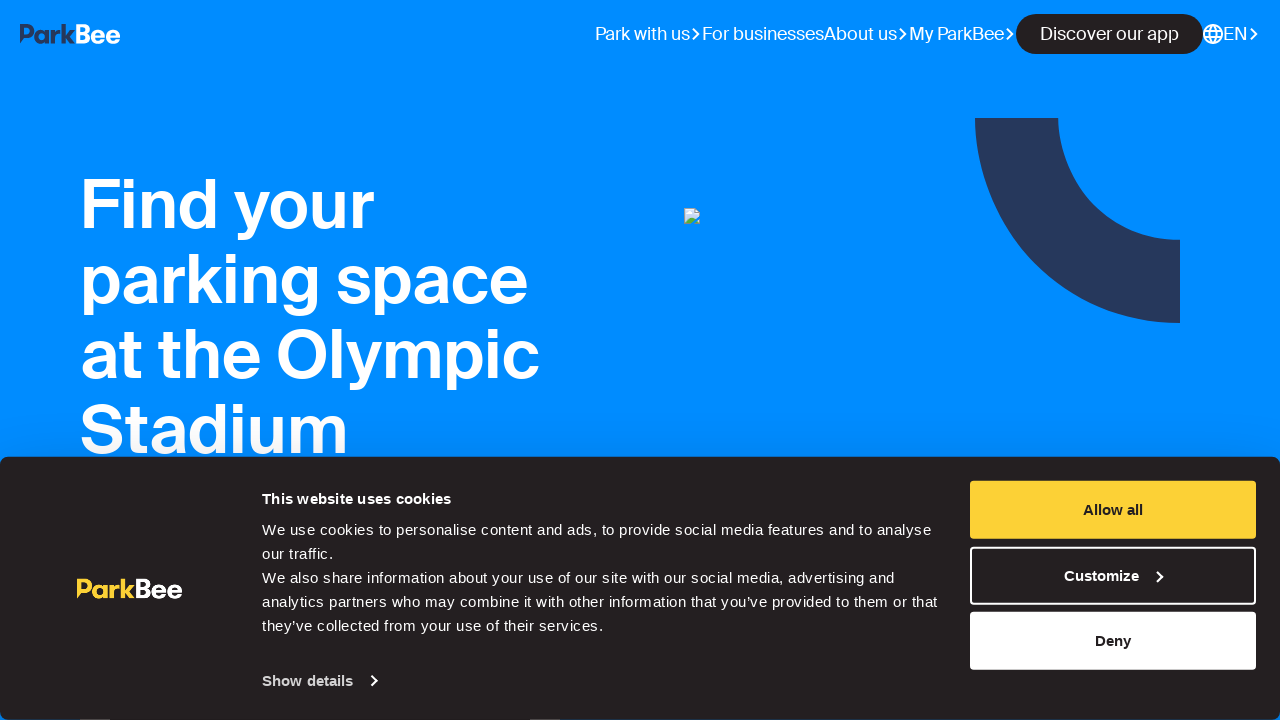

--- FILE ---
content_type: text/html; charset=utf-8
request_url: https://parkbee.com/en/city/amsterdam/poi/olympisch-stadion
body_size: 40423
content:
<!DOCTYPE html><html lang="en" data-critters-container=""><head>
    <base href="/">
    <meta charset="utf-8">
    <title>Fast parking at the Olympic Stadium Amsterdam | ParkBee</title>
    <meta name="viewport" content="width=device-width, initial-scale=1">
    <meta name="theme-color" content="#008CFF">
    <meta name="apple-itunes-app" content="app-id=6478014710">
    <link rel="sitemap" type="application/xml" title="Sitemap" href="/sitemap.xml">
    <link rel="sitemap" type="application/xml" title="Redirects sitemap" href="/redirect-sitemap.xml">
    <link rel="apple-touch-icon" sizes="180x180" href="assets/favicon/apple-touch-icon.png">
    <link rel="icon" href="assets/favicon/favicon-16x16.svg">
    <link rel="preload" as="font" type="font/woff2" href="/assets/SuisseIntl-Regular-WebM.woff2" crossorigin="anonymous">
    <link rel="preload" as="font" type="font/woff2" href="/assets/SuisseIntl-Medium-WebM.woff2" crossorigin="anonymous">
    <link rel="preload" as="font" type="font/woff2" href="/assets/SuisseIntl-SemiBold-WebM.woff2" crossorigin="anonymous">
  <style>:root{--primary-light:#5eead4;--primary:#14b8a6;--primary-dark:#0f766e;--primary-black:#241f21;--primary-black-shade:#3d3d3d;--primary-yellow:#fcd136;--primary-yellow-shade:#ffe482;--secondary-light:#bae6fd;--secondary:#0ea5e9;--secondary-dark:#0369a1;--secondary-blue:#008cff;--secondary-dark-blue:#26385c;--secondary-red:#fa3d45;--secondary-purple:#452447;--secondary-green:#144d44;--secondary-light-blue:#8cffe3;--secondary-light-green:#44d673;--secondary-orange:#fcaf36;--secondary-pink:#ffd1ff;--white:#ffffff;--off-white:#f5f5f0;--black:#000000;--neutrals-lighter-gray:#e5e5e5;--neutrals-light-gray:#d3d2d3;--neutrals-medium-gray:#918f90;--neutrals-dark-gray:#787375;--neutrals-disabled:#e8e8e8;--neutrals-black:#241f21;--neutrals-white:#ffffff;--neutrals-off-white:#f5f5f0;--bg-primary:#fcd136;--bg-primary-contrast:#241f21;--graphic-primary:#fcd136;--graphic-tertiary:#ffffff}:root{--font-h1-xl:90px;--font-h1-lg:67px;--font-h1-md:57px;--font-h1-sm:41px;--font-h2-xl:64px;--font-h2-lg:51px;--font-h2-md:48px;--font-h2-sm:36px;--font-h3-xl:45px;--font-h3-lg:38px;--font-h3-md:40px;--font-h3-sm:32px;--font-h4-xl:32px;--font-h4-lg:28px;--font-h4-md:33px;--font-h4-sm:29px;--font-h5-xl:28px;--font-h5-lg:21px;--font-h5-md:28px;--font-h5-sm:26px;--font-subtitle-large-1-xl:24px;--font-subtitle-large-1-lg:20px;--font-subtitle-large-1-md:20px;--font-subtitle-large-1-sm:20px;--font-subtitle-large-2-xl:24px;--font-subtitle-large-2-lg:20px;--font-subtitle-large-2-md:20px;--font-subtitle-large-2-sm:20px;--font-subtitle-medium-1-xl:20px;--font-subtitle-medium-1-lg:18px;--font-subtitle-medium-1-md:18px;--font-subtitle-medium-1-sm:18px;--font-subtitle-medium-2-xl:20px;--font-subtitle-medium-2-lg:18px;--font-subtitle-medium-2-md:18px;--font-subtitle-medium-2-sm:18px;--font-subtitle-small-1-xl:18px;--font-subtitle-small-1-lg:16px;--font-subtitle-small-1-md:16px;--font-subtitle-small-1-sm:16px;--font-subtitle-small-2-xl:18px;--font-subtitle-small-2-lg:16px;--font-subtitle-small-2-md:16px;--font-subtitle-small-2-sm:16px;--font-body-large-1-xl:24px;--font-body-large-1-lg:20px;--font-body-large-1-md:20px;--font-body-large-1-sm:20px;--font-body-large-2-xl:24px;--font-body-large-2-lg:20px;--font-body-large-2-md:20px;--font-body-large-2-sm:20px;--font-body-medium-1-xl:20px;--font-body-medium-1-lg:18px;--font-body-medium-1-md:18px;--font-body-medium-1-sm:18px;--font-body-medium-2-xl:20px;--font-body-medium-2-lg:18px;--font-body-medium-2-md:18px;--font-body-medium-2-sm:18px;--font-body-small-1-xl:18px;--font-body-small-1-lg:16px;--font-body-small-1-md:16px;--font-body-small-1-sm:16px;--font-body-small-2-xl:18px;--font-body-small-2-lg:16px;--font-body-small-2-md:16px;--font-body-small-2-sm:16px;--font-overline-xl:16px;--font-overline-lg:16px;--font-overline-md:14px;--font-overline-sm:12px;--font-button:18px;--font-help-text:12px;--font-label:12px}:root{--gap-24:24px}:root{--space-1:12px;--space-2:20px;--space-3:40px;--space-4:60px;--space-5:80px;--space-6:100px;--space-7:120px;--space-8:140px;--space-9:180px}:root{--spacing-1px:1px;--spacing-3px:3px;--spacing-5px:5px;--spacing-10px:10px;--spacing-11px:11px;--spacing-14px:14px;--spacing-15px:15px;--spacing-18px:18px;--spacing-30px:30px;--spacing-52px:52px;--spacing-55px:55px;--spacing-58px:58px;--spacing-60px:60px;--spacing-62px:62px;--spacing-68px:68px;--spacing-70px:70px;--spacing-72px:72px;--spacing-80px:80px;--spacing-84px:84px;--spacing-87px:87px;--spacing-89px:89px;--spacing-90px:90px;--spacing-100px:100px;--spacing-110px:110px;--spacing-114px:114px;--spacing-115px:115px;--spacing-116px:116px;--spacing-120px:120px;--spacing-132px:132px;--spacing-140px:140px;--spacing-144px:144px;--spacing-155px:155px;--spacing-165px:165px;--spacing-180px:180px;--spacing-182px:182px;--spacing-188px:188px;--spacing-198px:198px;--spacing-200px:200px;--spacing-213px:213px;--spacing-218px:218px;--spacing-234px:234px;--spacing-236px:236px;--spacing-246px:246px;--spacing-248px:248px;--spacing-258px:258px;--spacing-280px:280px;--spacing-298px:298px;--spacing-302px:302px;--spacing-320px:320px;--spacing-322px:322px;--spacing-332px:332px;--spacing-338px:338px;--spacing-340px:340px;--spacing-344px:344px;--spacing-356px:356px;--spacing-368px:368px;--spacing-380px:380px;--spacing-386px:386px;--spacing-400px:400px;--spacing-440px:440px;--spacing-450px:450px;--spacing-451px:451px;--spacing-520px:520px;--spacing-576px:576px;--spacing-600px:600px;--spacing-688px:688px;--spacing-737px:737px;--spacing-784px:784px;--spacing-952px:952px}:root{--line-height-h1-xl:128px;--line-height-h1-lg:90px;--line-height-h1-md:69px;--line-height-h1-sm:46px;--line-height-h2-xl:90px;--line-height-h2-lg:67px;--line-height-h2-md:58px;--line-height-h2-sm:41px;--line-height-h3-xl:64px;--line-height-h3-lg:51px;--line-height-h3-md:48px;--line-height-h3-sm:37px;--line-height-h4-xl:45px;--line-height-h4-lg:38px;--line-height-h4-md:40px;--line-height-h4-sm:32px;--line-height-h5-xl:40px;--line-height-h5-lg:28px;--line-height-h5-md:33px;--line-height-h5-sm:32px;--line-height-subtitle-large-1-xl:44px;--line-height-subtitle-large-1-lg:36px;--line-height-subtitle-large-1-md:36px;--line-height-subtitle-large-1-sm:36px;--line-height-subtitle-large-2-xl:28px;--line-height-subtitle-large-2-lg:24px;--line-height-subtitle-large-2-md:24px;--line-height-subtitle-large-2-sm:24px;--line-height-subtitle-medium-1-xl:40px;--line-height-subtitle-medium-1-lg:34px;--line-height-subtitle-medium-1-md:34px;--line-height-subtitle-medium-1-sm:34px;--line-height-subtitle-medium-2-xl:24px;--line-height-subtitle-medium-2-lg:22px;--line-height-subtitle-medium-2-md:22px;--line-height-subtitle-medium-2-sm:22px;--line-height-subtitle-small-1-xl:38px;--line-height-subtitle-small-1-lg:32px;--line-height-subtitle-small-1-md:32px;--line-height-subtitle-small-1-sm:32px;--line-height-subtitle-small-2-xl:22px;--line-height-subtitle-small-2-lg:20px;--line-height-subtitle-small-2-md:20px;--line-height-subtitle-small-2-sm:20px;--line-height-body-large-1-xl:44px;--line-height-body-large-1-lg:36px;--line-height-body-large-1-md:36px;--line-height-body-large-1-sm:36px;--line-height-body-large-2-xl:28px;--line-height-body-large-2-lg:24px;--line-height-body-large-2-md:24px;--line-height-body-large-2-sm:24px;--line-height-body-medium-1-xl:40px;--line-height-body-medium-1-lg:34px;--line-height-body-medium-1-md:34px;--line-height-body-medium-1-sm:34px;--line-height-body-medium-2-xl:24px;--line-height-body-medium-2-lg:22px;--line-height-body-medium-2-md:22px;--line-height-body-medium-2-sm:22px;--line-height-body-small-1-xl:38px;--line-height-body-small-1-lg:32px;--line-height-body-small-1-md:32px;--line-height-body-small-1-sm:32px;--line-height-body-small-2-xl:22px;--line-height-body-small-2-lg:20px;--line-height-body-small-2-md:20px;--line-height-body-small-2-sm:20px;--line-height-overline-xl:32px;--line-height-overline-lg:32px;--line-height-overline-md:24px;--line-height-overline-sm:20px;--line-height-button:24px;--line-height-help-text:24px;--line-height-label:12px}*,:before,:after{box-sizing:border-box}html{tab-size:4}html{line-height:1.15;-webkit-text-size-adjust:100%}body{margin:0}body{font-family:system-ui,-apple-system,Segoe UI,Roboto,Helvetica,Arial,sans-serif,"Apple Color Emoji","Segoe UI Emoji"}html{font-family:Suisse Intl,"system-ui";line-height:1.5}body{font-family:inherit;line-height:inherit}*,:before,:after{box-sizing:border-box;border-width:0;border-style:solid;border-color:currentColor}*,:before,:after{--tw-border-opacity:1;border-color:rgba(229,231,235,var(--tw-border-opacity))}*,:before,:after{--tw-shadow:0 0 #0000}*,:before,:after{--tw-ring-inset:var(--tw-empty, );--tw-ring-offset-width:0px;--tw-ring-offset-color:#fff;--tw-ring-color:rgba(59, 130, 246, .5);--tw-ring-offset-shadow:0 0 #0000;--tw-ring-shadow:0 0 #0000}html{height:100%;display:flex;flex-direction:column}body{-webkit-font-smoothing:antialiased;-moz-osx-font-smoothing:grayscale;height:100%;display:flex;flex-direction:column}pb-root{height:100%;display:flex;flex-direction:column}@font-face{font-family:Suisse Intl;src:url(/assets/SuisseIntl-Regular-WebM.woff2) format("woff2");font-display:swap;font-weight:400;font-style:normal}@font-face{font-family:Suisse Intl;font-weight:500;font-display:swap;src:url(/assets/SuisseIntl-Medium-WebM.woff2) format("woff2")}@font-face{font-family:Suisse Intl;font-weight:600;font-display:swap;src:url(/assets/SuisseIntl-SemiBold-WebM.woff2) format("woff2")}</style><style>:root{--primary-light:#5eead4;--primary:#14b8a6;--primary-dark:#0f766e;--primary-black:#241f21;--primary-black-shade:#3d3d3d;--primary-yellow:#fcd136;--primary-yellow-shade:#ffe482;--secondary-light:#bae6fd;--secondary:#0ea5e9;--secondary-dark:#0369a1;--secondary-blue:#008cff;--secondary-dark-blue:#26385c;--secondary-red:#fa3d45;--secondary-purple:#452447;--secondary-green:#144d44;--secondary-light-blue:#8cffe3;--secondary-light-green:#44d673;--secondary-orange:#fcaf36;--secondary-pink:#ffd1ff;--white:#ffffff;--off-white:#f5f5f0;--black:#000000;--neutrals-lighter-gray:#e5e5e5;--neutrals-light-gray:#d3d2d3;--neutrals-medium-gray:#918f90;--neutrals-dark-gray:#787375;--neutrals-disabled:#e8e8e8;--neutrals-black:#241f21;--neutrals-white:#ffffff;--neutrals-off-white:#f5f5f0;--bg-primary:#fcd136;--bg-primary-contrast:#241f21;--graphic-primary:#fcd136;--graphic-tertiary:#ffffff}:root{--font-h1-xl:90px;--font-h1-lg:67px;--font-h1-md:57px;--font-h1-sm:41px;--font-h2-xl:64px;--font-h2-lg:51px;--font-h2-md:48px;--font-h2-sm:36px;--font-h3-xl:45px;--font-h3-lg:38px;--font-h3-md:40px;--font-h3-sm:32px;--font-h4-xl:32px;--font-h4-lg:28px;--font-h4-md:33px;--font-h4-sm:29px;--font-h5-xl:28px;--font-h5-lg:21px;--font-h5-md:28px;--font-h5-sm:26px;--font-subtitle-large-1-xl:24px;--font-subtitle-large-1-lg:20px;--font-subtitle-large-1-md:20px;--font-subtitle-large-1-sm:20px;--font-subtitle-large-2-xl:24px;--font-subtitle-large-2-lg:20px;--font-subtitle-large-2-md:20px;--font-subtitle-large-2-sm:20px;--font-subtitle-medium-1-xl:20px;--font-subtitle-medium-1-lg:18px;--font-subtitle-medium-1-md:18px;--font-subtitle-medium-1-sm:18px;--font-subtitle-medium-2-xl:20px;--font-subtitle-medium-2-lg:18px;--font-subtitle-medium-2-md:18px;--font-subtitle-medium-2-sm:18px;--font-subtitle-small-1-xl:18px;--font-subtitle-small-1-lg:16px;--font-subtitle-small-1-md:16px;--font-subtitle-small-1-sm:16px;--font-subtitle-small-2-xl:18px;--font-subtitle-small-2-lg:16px;--font-subtitle-small-2-md:16px;--font-subtitle-small-2-sm:16px;--font-body-large-1-xl:24px;--font-body-large-1-lg:20px;--font-body-large-1-md:20px;--font-body-large-1-sm:20px;--font-body-large-2-xl:24px;--font-body-large-2-lg:20px;--font-body-large-2-md:20px;--font-body-large-2-sm:20px;--font-body-medium-1-xl:20px;--font-body-medium-1-lg:18px;--font-body-medium-1-md:18px;--font-body-medium-1-sm:18px;--font-body-medium-2-xl:20px;--font-body-medium-2-lg:18px;--font-body-medium-2-md:18px;--font-body-medium-2-sm:18px;--font-body-small-1-xl:18px;--font-body-small-1-lg:16px;--font-body-small-1-md:16px;--font-body-small-1-sm:16px;--font-body-small-2-xl:18px;--font-body-small-2-lg:16px;--font-body-small-2-md:16px;--font-body-small-2-sm:16px;--font-overline-xl:16px;--font-overline-lg:16px;--font-overline-md:14px;--font-overline-sm:12px;--font-button:18px;--font-help-text:12px;--font-label:12px}:root{--gap-24:24px}:root{--space-1:12px;--space-2:20px;--space-3:40px;--space-4:60px;--space-5:80px;--space-6:100px;--space-7:120px;--space-8:140px;--space-9:180px}:root{--spacing-1px:1px;--spacing-3px:3px;--spacing-5px:5px;--spacing-10px:10px;--spacing-11px:11px;--spacing-14px:14px;--spacing-15px:15px;--spacing-18px:18px;--spacing-30px:30px;--spacing-52px:52px;--spacing-55px:55px;--spacing-58px:58px;--spacing-60px:60px;--spacing-62px:62px;--spacing-68px:68px;--spacing-70px:70px;--spacing-72px:72px;--spacing-80px:80px;--spacing-84px:84px;--spacing-87px:87px;--spacing-89px:89px;--spacing-90px:90px;--spacing-100px:100px;--spacing-110px:110px;--spacing-114px:114px;--spacing-115px:115px;--spacing-116px:116px;--spacing-120px:120px;--spacing-132px:132px;--spacing-140px:140px;--spacing-144px:144px;--spacing-155px:155px;--spacing-165px:165px;--spacing-180px:180px;--spacing-182px:182px;--spacing-188px:188px;--spacing-198px:198px;--spacing-200px:200px;--spacing-213px:213px;--spacing-218px:218px;--spacing-234px:234px;--spacing-236px:236px;--spacing-246px:246px;--spacing-248px:248px;--spacing-258px:258px;--spacing-280px:280px;--spacing-298px:298px;--spacing-302px:302px;--spacing-320px:320px;--spacing-322px:322px;--spacing-332px:332px;--spacing-338px:338px;--spacing-340px:340px;--spacing-344px:344px;--spacing-356px:356px;--spacing-368px:368px;--spacing-380px:380px;--spacing-386px:386px;--spacing-400px:400px;--spacing-440px:440px;--spacing-450px:450px;--spacing-451px:451px;--spacing-520px:520px;--spacing-576px:576px;--spacing-600px:600px;--spacing-688px:688px;--spacing-737px:737px;--spacing-784px:784px;--spacing-952px:952px}:root{--line-height-h1-xl:128px;--line-height-h1-lg:90px;--line-height-h1-md:69px;--line-height-h1-sm:46px;--line-height-h2-xl:90px;--line-height-h2-lg:67px;--line-height-h2-md:58px;--line-height-h2-sm:41px;--line-height-h3-xl:64px;--line-height-h3-lg:51px;--line-height-h3-md:48px;--line-height-h3-sm:37px;--line-height-h4-xl:45px;--line-height-h4-lg:38px;--line-height-h4-md:40px;--line-height-h4-sm:32px;--line-height-h5-xl:40px;--line-height-h5-lg:28px;--line-height-h5-md:33px;--line-height-h5-sm:32px;--line-height-subtitle-large-1-xl:44px;--line-height-subtitle-large-1-lg:36px;--line-height-subtitle-large-1-md:36px;--line-height-subtitle-large-1-sm:36px;--line-height-subtitle-large-2-xl:28px;--line-height-subtitle-large-2-lg:24px;--line-height-subtitle-large-2-md:24px;--line-height-subtitle-large-2-sm:24px;--line-height-subtitle-medium-1-xl:40px;--line-height-subtitle-medium-1-lg:34px;--line-height-subtitle-medium-1-md:34px;--line-height-subtitle-medium-1-sm:34px;--line-height-subtitle-medium-2-xl:24px;--line-height-subtitle-medium-2-lg:22px;--line-height-subtitle-medium-2-md:22px;--line-height-subtitle-medium-2-sm:22px;--line-height-subtitle-small-1-xl:38px;--line-height-subtitle-small-1-lg:32px;--line-height-subtitle-small-1-md:32px;--line-height-subtitle-small-1-sm:32px;--line-height-subtitle-small-2-xl:22px;--line-height-subtitle-small-2-lg:20px;--line-height-subtitle-small-2-md:20px;--line-height-subtitle-small-2-sm:20px;--line-height-body-large-1-xl:44px;--line-height-body-large-1-lg:36px;--line-height-body-large-1-md:36px;--line-height-body-large-1-sm:36px;--line-height-body-large-2-xl:28px;--line-height-body-large-2-lg:24px;--line-height-body-large-2-md:24px;--line-height-body-large-2-sm:24px;--line-height-body-medium-1-xl:40px;--line-height-body-medium-1-lg:34px;--line-height-body-medium-1-md:34px;--line-height-body-medium-1-sm:34px;--line-height-body-medium-2-xl:24px;--line-height-body-medium-2-lg:22px;--line-height-body-medium-2-md:22px;--line-height-body-medium-2-sm:22px;--line-height-body-small-1-xl:38px;--line-height-body-small-1-lg:32px;--line-height-body-small-1-md:32px;--line-height-body-small-1-sm:32px;--line-height-body-small-2-xl:22px;--line-height-body-small-2-lg:20px;--line-height-body-small-2-md:20px;--line-height-body-small-2-sm:20px;--line-height-overline-xl:32px;--line-height-overline-lg:32px;--line-height-overline-md:24px;--line-height-overline-sm:20px;--line-height-button:24px;--line-height-help-text:24px;--line-height-label:12px}*,:before,:after{box-sizing:border-box}html{tab-size:4}html{line-height:1.15;-webkit-text-size-adjust:100%}body{margin:0}body{font-family:system-ui,-apple-system,Segoe UI,Roboto,Helvetica,Arial,sans-serif,"Apple Color Emoji","Segoe UI Emoji"}button,input{font-family:inherit;font-size:100%;line-height:1.15;margin:0}button{text-transform:none}button{-webkit-appearance:button}h1,h2,h3,h4,h5,figure,p{margin:0}button{background-color:transparent;background-image:none}fieldset{margin:0;padding:0}ul{list-style:none;margin:0;padding:0}html{font-family:Suisse Intl,"system-ui";line-height:1.5}body{font-family:inherit;line-height:inherit}*,:before,:after{box-sizing:border-box;border-width:0;border-style:solid;border-color:currentColor}img{border-style:solid}input::placeholder{opacity:1;color:#9ca3af}button{cursor:pointer}h1,h2,h3,h4,h5{font-size:inherit;font-weight:inherit}a{color:inherit;text-decoration:inherit}button,input{padding:0;line-height:inherit;color:inherit}img,svg{display:block;vertical-align:middle}img{max-width:100%;height:auto}*,:before,:after{--tw-border-opacity:1;border-color:rgba(229,231,235,var(--tw-border-opacity))}.fixed{position:fixed}.z-40{z-index:40}.mr-5{margin-right:1.25rem}.mb-15{margin-bottom:var(--spacing-60px)}.mb-92{margin-bottom:var(--spacing-368px)}.inline-block{display:inline-block}.flex{display:flex}.inline-flex{display:inline-flex}.hidden{display:none}.h-0{height:0px}.h-full{height:100%}.w-0{width:0px}.w-64{width:16rem}.w-full{width:100%}.flex-shrink-0{flex-shrink:0}@keyframes spin{to{transform:rotate(360deg)}}.animate-spin{animation:spin 1s linear infinite}.cursor-pointer{cursor:pointer}.list-none{list-style-type:none}.flex-col{flex-direction:column}.items-center{align-items:center}.justify-center{justify-content:center}.justify-between{justify-content:space-between}.gap-2{gap:.5rem}.gap-4{gap:1rem}.gap-5{gap:1.25rem}.space-y-pb-2>:not([hidden])~:not([hidden]){--tw-space-y-reverse:0;margin-top:calc(var(--space-2) * calc(1 - var(--tw-space-y-reverse)));margin-bottom:calc(var(--space-2) * var(--tw-space-y-reverse))}.overflow-y-scroll{overflow-y:scroll}.bg-secondary-green{--tw-bg-opacity:1;background-color:rgba(10,214,115,var(--tw-bg-opacity))}.px-8{padding-left:2rem;padding-right:2rem}.py-12{padding-top:3rem;padding-bottom:3rem}.text-center{text-align:center}.text-sm{font-size:.875rem;line-height:1.25rem}.text-primary-black{--tw-text-opacity:1;color:rgba(36,31,33,var(--tw-text-opacity))}.text-secondary-dark-green{--tw-text-opacity:1;color:rgba(0,77,69,var(--tw-text-opacity))}.text-secondary-green{--tw-text-opacity:1;color:rgba(10,214,115,var(--tw-text-opacity))}.text-neutrals-dark-gray{--tw-text-opacity:1;color:rgba(120,115,117,var(--tw-text-opacity))}.hover\:underline:hover{text-decoration:underline}.opacity-0{opacity:0}*,:before,:after{--tw-shadow:0 0 #0000}*,:before,:after{--tw-ring-inset:var(--tw-empty, );--tw-ring-offset-width:0px;--tw-ring-offset-color:#fff;--tw-ring-color:rgba(59, 130, 246, .5);--tw-ring-offset-shadow:0 0 #0000;--tw-ring-shadow:0 0 #0000}.main{overflow:auto}.grid-container{max-width:100rem;min-width:20rem;margin:0 auto;padding:0 1.25rem}.row{box-sizing:border-box;display:flex;flex:0 1 auto;flex-direction:row;flex-wrap:wrap;margin-right:-.75rem;margin-left:-.75rem}.col-xs-12{box-sizing:border-box;flex:0 0 auto;padding-right:.75rem;padding-left:.75rem;overflow:unset}.col-xs-12{flex-basis:100%;max-width:100%}@media only screen and (min-width: 75rem){.col-lg-5,.col-lg-6,.col-lg-offset-1{box-sizing:border-box;flex:0 0 auto;padding-right:.75rem;padding-left:.75rem;overflow:unset}.col-lg-5{flex-basis:41.66666667%;max-width:41.66666667%}.col-lg-6{flex-basis:50%;max-width:50%}.col-lg-offset-1{margin-left:8.33333333%}}h1{font-weight:600;font-size:var(--font-h1-sm);line-height:var(--line-height-h1-sm)}@media (min-width: 768px){h1{font-size:var(--font-h1-md);line-height:var(--line-height-h1-md)}}@media (min-width: 1024px){h1{font-size:var(--font-h1-lg);line-height:var(--line-height-h1-lg)}}@media (min-width: 1280px){h1{font-size:var(--font-h1-xl);line-height:var(--line-height-h1-xl)}}h1:not([lineHeight=true]){line-height:normal}h2{font-weight:600;font-size:var(--font-h2-sm);line-height:var(--line-height-h2-sm)}@media (min-width: 768px){h2{font-size:var(--font-h2-md);line-height:var(--line-height-h2-md)}}@media (min-width: 1024px){h2{font-size:var(--font-h2-lg);line-height:var(--line-height-h2-lg)}}@media (min-width: 1280px){h2{font-size:var(--font-h2-xl);line-height:var(--line-height-h2-xl)}}h2:not([lineHeight=true]){line-height:normal}h3{font-weight:600;font-size:var(--font-h3-sm);line-height:var(--line-height-h3-sm)}@media (min-width: 768px){h3{font-size:var(--font-h3-md);line-height:var(--line-height-h3-md)}}@media (min-width: 1024px){h3{font-size:var(--font-h3-lg);line-height:var(--line-height-h3-lg)}}@media (min-width: 1280px){h3{font-size:var(--font-h3-xl);line-height:var(--line-height-h3-xl)}}h3:not([lineHeight=true]){line-height:normal}h4{font-weight:600;font-size:var(--font-h4-sm);line-height:var(--line-height-h4-sm)}@media (min-width: 768px){h4{font-size:var(--font-h4-md);line-height:var(--line-height-h4-md)}}@media (min-width: 1024px){h4{font-size:var(--font-h4-lg);line-height:var(--line-height-h4-lg)}}@media (min-width: 1280px){h4{font-size:var(--font-h4-xl);line-height:var(--line-height-h4-xl)}}h4:not([lineHeight=true]){line-height:normal}h5{font-weight:600;font-size:var(--font-h5-sm);line-height:var(--line-height-h5-sm)}@media (min-width: 768px){h5{font-size:var(--font-h5-md);line-height:var(--line-height-h5-md)}}@media (min-width: 1024px){h5{font-size:var(--font-h5-lg);line-height:var(--line-height-h5-lg)}}@media (min-width: 1280px){h5{font-size:var(--font-h5-xl);line-height:var(--line-height-h5-xl)}}h5:not([lineHeight=true]){line-height:normal}.overline{text-transform:uppercase;letter-spacing:1.92px;font-weight:600}html{height:100%;display:flex;flex-direction:column}body{-webkit-font-smoothing:antialiased;-moz-osx-font-smoothing:grayscale;height:100%;display:flex;flex-direction:column}pb-root{height:100%;display:flex;flex-direction:column}pb-figure{width:20px;height:20px;fill:currentColor}@media (min-width: 600px){.md\:mt-0{margin-top:0}.md\:mt-14{margin-top:3.5rem}.md\:mr-2\.5{margin-right:var(--spacing-10px)}.md\:flex{display:flex}.md\:hidden{display:none}.md\:flex-row{flex-direction:row}.md\:items-center{align-items:center}.md\:justify-between{justify-content:space-between}.md\:space-x-pb-1>:not([hidden])~:not([hidden]){--tw-space-x-reverse:0;margin-right:calc(var(--space-1) * var(--tw-space-x-reverse));margin-left:calc(var(--space-1) * calc(1 - var(--tw-space-x-reverse)))}.md\:space-x-pb-3>:not([hidden])~:not([hidden]){--tw-space-x-reverse:0;margin-right:calc(var(--space-3) * var(--tw-space-x-reverse));margin-left:calc(var(--space-3) * calc(1 - var(--tw-space-x-reverse)))}.md\:space-y-0>:not([hidden])~:not([hidden]){--tw-space-y-reverse:0;margin-top:calc(0px * calc(1 - var(--tw-space-y-reverse)));margin-bottom:calc(0px * var(--tw-space-y-reverse))}.md\:px-14{padding-left:3.5rem;padding-right:3.5rem}.md\:py-15{padding-top:var(--spacing-60px);padding-bottom:var(--spacing-60px)}}@media (min-width: 1200px){.lg\:m-0{margin:0}.lg\:flex{display:flex}.lg\:grid{display:grid}.lg\:hidden{display:none}.lg\:w-max{width:max-content}.lg\:grid-cols-2{grid-template-columns:repeat(2,minmax(0,1fr))}.lg\:space-x-pb-6>:not([hidden])~:not([hidden]){--tw-space-x-reverse:0;margin-right:calc(var(--space-6) * var(--tw-space-x-reverse));margin-left:calc(var(--space-6) * calc(1 - var(--tw-space-x-reverse)))}.lg\:space-x-pb-7>:not([hidden])~:not([hidden]){--tw-space-x-reverse:0;margin-right:calc(var(--space-7) * var(--tw-space-x-reverse));margin-left:calc(var(--space-7) * calc(1 - var(--tw-space-x-reverse)))}.lg\:px-24{padding-left:6rem;padding-right:6rem}.lg\:px-48{padding-left:12rem;padding-right:12rem}.lg\:py-20{padding-top:var(--spacing-80px);padding-bottom:var(--spacing-80px)}}@media (min-width: 1600px){.xl\:px-36{padding-left:var(--spacing-144px);padding-right:var(--spacing-144px)}.xl\:px-60{padding-left:15rem;padding-right:15rem}}@font-face{font-family:Suisse Intl;src:url(/assets/SuisseIntl-Regular-WebM.woff2) format("woff2");font-display:swap;font-weight:400;font-style:normal}@font-face{font-family:Suisse Intl;font-weight:500;font-display:swap;src:url(/assets/SuisseIntl-Medium-WebM.woff2) format("woff2")}@font-face{font-family:Suisse Intl;font-weight:600;font-display:swap;src:url(/assets/SuisseIntl-SemiBold-WebM.woff2) format("woff2")}</style><link rel="stylesheet" href="styles.e77ef10d922a5bc6.css" media="print" onload="this.media='all'"><noscript><link rel="stylesheet" href="styles.e77ef10d922a5bc6.css"></noscript><style ng-app-id="serverApp">.main[_ngcontent-serverApp-c1441780888]{height:100%;display:flex;flex-direction:column;position:relative}pb-footer[_ngcontent-serverApp-c1441780888]{max-width:1600px;display:block;margin:0 auto}.header[_ngcontent-serverApp-c1441780888]{background-color:var(--bg-primary);color:var(--bg-primary-contrast);padding:0 20px}@media (min-width: 600px) and (max-width: 1199px){.header[_ngcontent-serverApp-c1441780888]{padding:0 40px}}@media (min-width: 1200px) and (max-width: 1599px){.header[_ngcontent-serverApp-c1441780888]{padding:0 80px}}@media (min-width: 1600px){.header[_ngcontent-serverApp-c1441780888]{padding:0 80px}}</style><style ng-app-id="serverApp">.overlay[_ngcontent-serverApp-c3203230547]{width:100%;height:100%;opacity:.5;background-color:var(--bg-primary-contrast);position:fixed;top:0;left:0;z-index:5}article[_ngcontent-serverApp-c3203230547]{width:100%;display:flex;flex-direction:column;position:relative;z-index:5}@media (max-width: 1200px){article[opened=true][_ngcontent-serverApp-c3203230547]{height:100%;position:fixed;top:0;left:0;z-index:10}}article[_ngcontent-serverApp-c3203230547]   .pb-header[_ngcontent-serverApp-c3203230547]{font-size:18px;font-weight:400;line-height:34px;color:var(--bg-primary-contrast);background-color:var(--bg-primary);position:relative;z-index:2}article[_ngcontent-serverApp-c3203230547]   .pb-header[_ngcontent-serverApp-c3203230547] > div[_ngcontent-serverApp-c3203230547] > div[_ngcontent-serverApp-c3203230547] > div[_ngcontent-serverApp-c3203230547] > nav[_ngcontent-serverApp-c3203230547]{width:100%;padding:14px 0;position:relative;display:flex;justify-content:space-between;gap:40px}article[_ngcontent-serverApp-c3203230547]   .pb-header[_ngcontent-serverApp-c3203230547] > div[_ngcontent-serverApp-c3203230547] > div[_ngcontent-serverApp-c3203230547] > div[_ngcontent-serverApp-c3203230547] > nav[_ngcontent-serverApp-c3203230547] > a[_ngcontent-serverApp-c3203230547]{width:clamp(70px,15%,100px);display:flex}article[_ngcontent-serverApp-c3203230547]   .pb-header[_ngcontent-serverApp-c3203230547] > div[_ngcontent-serverApp-c3203230547] > div[_ngcontent-serverApp-c3203230547] > div[_ngcontent-serverApp-c3203230547] > nav[_ngcontent-serverApp-c3203230547]   ul[_ngcontent-serverApp-c3203230547]{display:flex;align-items:center;gap:40px}article[_ngcontent-serverApp-c3203230547]   .pb-header[_ngcontent-serverApp-c3203230547] > div[_ngcontent-serverApp-c3203230547] > div[_ngcontent-serverApp-c3203230547] > div[_ngcontent-serverApp-c3203230547] > nav[_ngcontent-serverApp-c3203230547]   ul[_ngcontent-serverApp-c3203230547]   li[_ngcontent-serverApp-c3203230547]{line-height:40px}article[_ngcontent-serverApp-c3203230547]   .pb-header[_ngcontent-serverApp-c3203230547] > div[_ngcontent-serverApp-c3203230547] > div[_ngcontent-serverApp-c3203230547] > div[_ngcontent-serverApp-c3203230547] > nav[_ngcontent-serverApp-c3203230547]   ul[_ngcontent-serverApp-c3203230547]   li[_ngcontent-serverApp-c3203230547]   a[_ngcontent-serverApp-c3203230547], article[_ngcontent-serverApp-c3203230547]   .pb-header[_ngcontent-serverApp-c3203230547] > div[_ngcontent-serverApp-c3203230547] > div[_ngcontent-serverApp-c3203230547] > div[_ngcontent-serverApp-c3203230547] > nav[_ngcontent-serverApp-c3203230547]   ul[_ngcontent-serverApp-c3203230547]   li[_ngcontent-serverApp-c3203230547]   button[_ngcontent-serverApp-c3203230547]{display:flex;align-items:center;flex-wrap:nowrap;gap:8px;cursor:pointer}article[_ngcontent-serverApp-c3203230547]   .pb-header[_ngcontent-serverApp-c3203230547] > div[_ngcontent-serverApp-c3203230547] > div[_ngcontent-serverApp-c3203230547] > div[_ngcontent-serverApp-c3203230547] > nav[_ngcontent-serverApp-c3203230547]   ul[_ngcontent-serverApp-c3203230547]   li[_ngcontent-serverApp-c3203230547]   a[_ngcontent-serverApp-c3203230547]:hover > span[_ngcontent-serverApp-c3203230547], article[_ngcontent-serverApp-c3203230547]   .pb-header[_ngcontent-serverApp-c3203230547] > div[_ngcontent-serverApp-c3203230547] > div[_ngcontent-serverApp-c3203230547] > div[_ngcontent-serverApp-c3203230547] > nav[_ngcontent-serverApp-c3203230547]   ul[_ngcontent-serverApp-c3203230547]   li[_ngcontent-serverApp-c3203230547]   button[_ngcontent-serverApp-c3203230547]:hover > span[_ngcontent-serverApp-c3203230547]{text-shadow:.5px 0px 0px var(--bg-primary-contrast)}article[_ngcontent-serverApp-c3203230547]   .pb-header[_ngcontent-serverApp-c3203230547] > div[_ngcontent-serverApp-c3203230547] > div[_ngcontent-serverApp-c3203230547] > div[_ngcontent-serverApp-c3203230547] > nav[_ngcontent-serverApp-c3203230547]   ul[_ngcontent-serverApp-c3203230547]   li[_ngcontent-serverApp-c3203230547]   a[_ngcontent-serverApp-c3203230547]   pb-header-icon[_ngcontent-serverApp-c3203230547], article[_ngcontent-serverApp-c3203230547]   .pb-header[_ngcontent-serverApp-c3203230547] > div[_ngcontent-serverApp-c3203230547] > div[_ngcontent-serverApp-c3203230547] > div[_ngcontent-serverApp-c3203230547] > nav[_ngcontent-serverApp-c3203230547]   ul[_ngcontent-serverApp-c3203230547]   li[_ngcontent-serverApp-c3203230547]   button[_ngcontent-serverApp-c3203230547]   pb-header-icon[_ngcontent-serverApp-c3203230547]{position:relative;display:flex}article[_ngcontent-serverApp-c3203230547]   .pb-header[_ngcontent-serverApp-c3203230547] > div[_ngcontent-serverApp-c3203230547] > div[_ngcontent-serverApp-c3203230547] > div[_ngcontent-serverApp-c3203230547] > nav[_ngcontent-serverApp-c3203230547]   ul[_ngcontent-serverApp-c3203230547]   li[_ngcontent-serverApp-c3203230547]   a.chip[_ngcontent-serverApp-c3203230547], article[_ngcontent-serverApp-c3203230547]   .pb-header[_ngcontent-serverApp-c3203230547] > div[_ngcontent-serverApp-c3203230547] > div[_ngcontent-serverApp-c3203230547] > div[_ngcontent-serverApp-c3203230547] > nav[_ngcontent-serverApp-c3203230547]   ul[_ngcontent-serverApp-c3203230547]   li[_ngcontent-serverApp-c3203230547]   button.chip[_ngcontent-serverApp-c3203230547]{border-radius:50px;background:var(--primary-yellow-shade);padding:8px 12px}article[_ngcontent-serverApp-c3203230547]   .pb-header[_ngcontent-serverApp-c3203230547] > div[_ngcontent-serverApp-c3203230547] > div[_ngcontent-serverApp-c3203230547] > div[_ngcontent-serverApp-c3203230547] > nav[_ngcontent-serverApp-c3203230547]   ul[_ngcontent-serverApp-c3203230547]   li[_ngcontent-serverApp-c3203230547]   a.chip[_ngcontent-serverApp-c3203230547]   pb-header-icon[_ngcontent-serverApp-c3203230547], article[_ngcontent-serverApp-c3203230547]   .pb-header[_ngcontent-serverApp-c3203230547] > div[_ngcontent-serverApp-c3203230547] > div[_ngcontent-serverApp-c3203230547] > div[_ngcontent-serverApp-c3203230547] > nav[_ngcontent-serverApp-c3203230547]   ul[_ngcontent-serverApp-c3203230547]   li[_ngcontent-serverApp-c3203230547]   button.chip[_ngcontent-serverApp-c3203230547]   pb-header-icon[_ngcontent-serverApp-c3203230547]{width:14px;height:14px}article[_ngcontent-serverApp-c3203230547]   .pb-header[_ngcontent-serverApp-c3203230547] > div[_ngcontent-serverApp-c3203230547] > div[_ngcontent-serverApp-c3203230547] > div[_ngcontent-serverApp-c3203230547] > nav[_ngcontent-serverApp-c3203230547]   ul[_ngcontent-serverApp-c3203230547]   li[_ngcontent-serverApp-c3203230547]   a.chip[_ngcontent-serverApp-c3203230547]   span[_ngcontent-serverApp-c3203230547], article[_ngcontent-serverApp-c3203230547]   .pb-header[_ngcontent-serverApp-c3203230547] > div[_ngcontent-serverApp-c3203230547] > div[_ngcontent-serverApp-c3203230547] > div[_ngcontent-serverApp-c3203230547] > nav[_ngcontent-serverApp-c3203230547]   ul[_ngcontent-serverApp-c3203230547]   li[_ngcontent-serverApp-c3203230547]   button.chip[_ngcontent-serverApp-c3203230547]   span[_ngcontent-serverApp-c3203230547]{line-height:1}article[_ngcontent-serverApp-c3203230547]   .pb-header[_ngcontent-serverApp-c3203230547] > div[_ngcontent-serverApp-c3203230547] > div[_ngcontent-serverApp-c3203230547] > div[_ngcontent-serverApp-c3203230547] > nav[_ngcontent-serverApp-c3203230547]   ul[_ngcontent-serverApp-c3203230547]   li[_ngcontent-serverApp-c3203230547]   a.chip[_ngcontent-serverApp-c3203230547]   pb-figure.arrow[_ngcontent-serverApp-c3203230547], article[_ngcontent-serverApp-c3203230547]   .pb-header[_ngcontent-serverApp-c3203230547] > div[_ngcontent-serverApp-c3203230547] > div[_ngcontent-serverApp-c3203230547] > div[_ngcontent-serverApp-c3203230547] > nav[_ngcontent-serverApp-c3203230547]   ul[_ngcontent-serverApp-c3203230547]   li[_ngcontent-serverApp-c3203230547]   button.chip[_ngcontent-serverApp-c3203230547]   pb-figure.arrow[_ngcontent-serverApp-c3203230547]{width:10px;height:10px;rotate:90deg}article[_ngcontent-serverApp-c3203230547]   .pb-header[_ngcontent-serverApp-c3203230547] > div[_ngcontent-serverApp-c3203230547] > div[_ngcontent-serverApp-c3203230547] > div[_ngcontent-serverApp-c3203230547] > nav[_ngcontent-serverApp-c3203230547]   ul[_ngcontent-serverApp-c3203230547]   li[_ngcontent-serverApp-c3203230547]   a.chip[_ngcontent-serverApp-c3203230547]   pb-figure.arrow[opened=true][_ngcontent-serverApp-c3203230547], article[_ngcontent-serverApp-c3203230547]   .pb-header[_ngcontent-serverApp-c3203230547] > div[_ngcontent-serverApp-c3203230547] > div[_ngcontent-serverApp-c3203230547] > div[_ngcontent-serverApp-c3203230547] > nav[_ngcontent-serverApp-c3203230547]   ul[_ngcontent-serverApp-c3203230547]   li[_ngcontent-serverApp-c3203230547]   button.chip[_ngcontent-serverApp-c3203230547]   pb-figure.arrow[opened=true][_ngcontent-serverApp-c3203230547]{transform:rotate(-180deg)}article[_ngcontent-serverApp-c3203230547]   .pb-header[_ngcontent-serverApp-c3203230547] > div[_ngcontent-serverApp-c3203230547] > div[_ngcontent-serverApp-c3203230547] > div[_ngcontent-serverApp-c3203230547] > nav[_ngcontent-serverApp-c3203230547]   ul[_ngcontent-serverApp-c3203230547]   li[_ngcontent-serverApp-c3203230547]   a[_ngcontent-serverApp-c3203230547]   pb-figure.arrow[_ngcontent-serverApp-c3203230547], article[_ngcontent-serverApp-c3203230547]   .pb-header[_ngcontent-serverApp-c3203230547] > div[_ngcontent-serverApp-c3203230547] > div[_ngcontent-serverApp-c3203230547] > div[_ngcontent-serverApp-c3203230547] > nav[_ngcontent-serverApp-c3203230547]   ul[_ngcontent-serverApp-c3203230547]   li[_ngcontent-serverApp-c3203230547]   button[_ngcontent-serverApp-c3203230547]   pb-figure.arrow[_ngcontent-serverApp-c3203230547]{width:12px;height:12px;rotate:90deg}article[_ngcontent-serverApp-c3203230547]   .pb-header[_ngcontent-serverApp-c3203230547] > div[_ngcontent-serverApp-c3203230547] > div[_ngcontent-serverApp-c3203230547] > div[_ngcontent-serverApp-c3203230547] > nav[_ngcontent-serverApp-c3203230547]   ul[_ngcontent-serverApp-c3203230547]   li[_ngcontent-serverApp-c3203230547]   a[_ngcontent-serverApp-c3203230547]   pb-figure.arrow[opened=true][_ngcontent-serverApp-c3203230547], article[_ngcontent-serverApp-c3203230547]   .pb-header[_ngcontent-serverApp-c3203230547] > div[_ngcontent-serverApp-c3203230547] > div[_ngcontent-serverApp-c3203230547] > div[_ngcontent-serverApp-c3203230547] > nav[_ngcontent-serverApp-c3203230547]   ul[_ngcontent-serverApp-c3203230547]   li[_ngcontent-serverApp-c3203230547]   button[_ngcontent-serverApp-c3203230547]   pb-figure.arrow[opened=true][_ngcontent-serverApp-c3203230547]{transform:rotate(-180deg)}article[_ngcontent-serverApp-c3203230547]   .pb-header[_ngcontent-serverApp-c3203230547] > div[_ngcontent-serverApp-c3203230547] > div[_ngcontent-serverApp-c3203230547] > div[_ngcontent-serverApp-c3203230547] > nav[_ngcontent-serverApp-c3203230547]   ul[_ngcontent-serverApp-c3203230547]   li[active=true][_ngcontent-serverApp-c3203230547]:not([itemType=button])   span[_ngcontent-serverApp-c3203230547]{text-shadow:.5px 0px 0px var(--bg-primary-contrast)}article[_ngcontent-serverApp-c3203230547]   .pb-header[_ngcontent-serverApp-c3203230547] > div[_ngcontent-serverApp-c3203230547] > div[_ngcontent-serverApp-c3203230547] > div[_ngcontent-serverApp-c3203230547] > nav[_ngcontent-serverApp-c3203230547]   ul[_ngcontent-serverApp-c3203230547]   li[active=true][_ngcontent-serverApp-c3203230547]:not([itemType=button]):before{content:"";width:100%;height:4px;background-color:var(--bg-primary-contrast);position:absolute;top:100%;left:0;z-index:1}article[_ngcontent-serverApp-c3203230547]   .pb-header[_ngcontent-serverApp-c3203230547] > div[_ngcontent-serverApp-c3203230547] > div[_ngcontent-serverApp-c3203230547] > div[_ngcontent-serverApp-c3203230547] > nav[_ngcontent-serverApp-c3203230547]   ul[_ngcontent-serverApp-c3203230547]   li[itemType=button][_ngcontent-serverApp-c3203230547]{line-height:24px;display:flex;justify-content:center;align-items:center;padding:8px 24px;background-color:var(--neutrals-black);border-radius:50px;color:var(--white)}article[_ngcontent-serverApp-c3203230547]   .pb-header[_ngcontent-serverApp-c3203230547] > div[_ngcontent-serverApp-c3203230547] > div[_ngcontent-serverApp-c3203230547] > div[_ngcontent-serverApp-c3203230547] > nav[_ngcontent-serverApp-c3203230547]   ul[_ngcontent-serverApp-c3203230547]   li[language=true][_ngcontent-serverApp-c3203230547] > button[_ngcontent-serverApp-c3203230547]{position:relative}article[_ngcontent-serverApp-c3203230547]   .pb-header[_ngcontent-serverApp-c3203230547] > div[_ngcontent-serverApp-c3203230547] > div[_ngcontent-serverApp-c3203230547] > div[_ngcontent-serverApp-c3203230547] > nav[_ngcontent-serverApp-c3203230547]   ul[_ngcontent-serverApp-c3203230547]   li[language=true][_ngcontent-serverApp-c3203230547] > button[_ngcontent-serverApp-c3203230547] > span[_ngcontent-serverApp-c3203230547]{text-transform:uppercase}article[_ngcontent-serverApp-c3203230547]   .pb-header[_ngcontent-serverApp-c3203230547] > div[_ngcontent-serverApp-c3203230547] > div[_ngcontent-serverApp-c3203230547] > div[_ngcontent-serverApp-c3203230547] > nav[_ngcontent-serverApp-c3203230547]   ul[_ngcontent-serverApp-c3203230547]   li[language=true][_ngcontent-serverApp-c3203230547] > button[_ngcontent-serverApp-c3203230547] > pb-figure[_ngcontent-serverApp-c3203230547]:first-child{width:20px;height:20px}article[_ngcontent-serverApp-c3203230547]   .pb-header[_ngcontent-serverApp-c3203230547] > div[_ngcontent-serverApp-c3203230547] > div[_ngcontent-serverApp-c3203230547] > div[_ngcontent-serverApp-c3203230547] > nav[_ngcontent-serverApp-c3203230547]   ul[_ngcontent-serverApp-c3203230547]   li[_ngcontent-serverApp-c3203230547]:not([dropdown=true]):not([language=true]){position:relative}article[_ngcontent-serverApp-c3203230547]   .pb-header[_ngcontent-serverApp-c3203230547] > div[_ngcontent-serverApp-c3203230547] > div[_ngcontent-serverApp-c3203230547] > div[_ngcontent-serverApp-c3203230547] > nav[_ngcontent-serverApp-c3203230547]   ul[_ngcontent-serverApp-c3203230547]   li.hamburger[_ngcontent-serverApp-c3203230547]{display:none}article[_ngcontent-serverApp-c3203230547]   .pb-header[_ngcontent-serverApp-c3203230547] > div[_ngcontent-serverApp-c3203230547] > div[_ngcontent-serverApp-c3203230547] > div[_ngcontent-serverApp-c3203230547] > nav[_ngcontent-serverApp-c3203230547]   ul[_ngcontent-serverApp-c3203230547]   li[_ngcontent-serverApp-c3203230547]:nth-last-child(2):before{content:"";position:absolute;top:50%;right:88px;transform:translateY(-50%);width:1px;height:16px;cursor:initial;background-color:var(--neutrals-black)}@media (max-width: 1200px){article[_ngcontent-serverApp-c3203230547]   .pb-header[_ngcontent-serverApp-c3203230547] > div[_ngcontent-serverApp-c3203230547] > div[_ngcontent-serverApp-c3203230547] > div[_ngcontent-serverApp-c3203230547] > nav[_ngcontent-serverApp-c3203230547]   ul[_ngcontent-serverApp-c3203230547]{gap:32px}article[_ngcontent-serverApp-c3203230547]   .pb-header[_ngcontent-serverApp-c3203230547] > div[_ngcontent-serverApp-c3203230547] > div[_ngcontent-serverApp-c3203230547] > div[_ngcontent-serverApp-c3203230547] > nav[_ngcontent-serverApp-c3203230547]   ul[_ngcontent-serverApp-c3203230547]   li[_ngcontent-serverApp-c3203230547], article[_ngcontent-serverApp-c3203230547]   .pb-header[_ngcontent-serverApp-c3203230547] > div[_ngcontent-serverApp-c3203230547] > div[_ngcontent-serverApp-c3203230547] > div[_ngcontent-serverApp-c3203230547] > nav[_ngcontent-serverApp-c3203230547]   ul[_ngcontent-serverApp-c3203230547]   li[itemType=button][_ngcontent-serverApp-c3203230547]{display:none}article[_ngcontent-serverApp-c3203230547]   .pb-header[_ngcontent-serverApp-c3203230547] > div[_ngcontent-serverApp-c3203230547] > div[_ngcontent-serverApp-c3203230547] > div[_ngcontent-serverApp-c3203230547] > nav[_ngcontent-serverApp-c3203230547]   ul[_ngcontent-serverApp-c3203230547]   li[fixed=true][_ngcontent-serverApp-c3203230547], article[_ngcontent-serverApp-c3203230547]   .pb-header[_ngcontent-serverApp-c3203230547] > div[_ngcontent-serverApp-c3203230547] > div[_ngcontent-serverApp-c3203230547] > div[_ngcontent-serverApp-c3203230547] > nav[_ngcontent-serverApp-c3203230547]   ul[_ngcontent-serverApp-c3203230547]   li[itemType=button][fixed=true][_ngcontent-serverApp-c3203230547]{display:flex}article[_ngcontent-serverApp-c3203230547]   .pb-header[_ngcontent-serverApp-c3203230547] > div[_ngcontent-serverApp-c3203230547] > div[_ngcontent-serverApp-c3203230547] > div[_ngcontent-serverApp-c3203230547] > nav[_ngcontent-serverApp-c3203230547]   ul[_ngcontent-serverApp-c3203230547]   li[fixed=true][_ngcontent-serverApp-c3203230547] > a[_ngcontent-serverApp-c3203230547]:before, article[_ngcontent-serverApp-c3203230547]   .pb-header[_ngcontent-serverApp-c3203230547] > div[_ngcontent-serverApp-c3203230547] > div[_ngcontent-serverApp-c3203230547] > div[_ngcontent-serverApp-c3203230547] > nav[_ngcontent-serverApp-c3203230547]   ul[_ngcontent-serverApp-c3203230547]   li[fixed=true][_ngcontent-serverApp-c3203230547] > button[_ngcontent-serverApp-c3203230547]:before, article[_ngcontent-serverApp-c3203230547]   .pb-header[_ngcontent-serverApp-c3203230547] > div[_ngcontent-serverApp-c3203230547] > div[_ngcontent-serverApp-c3203230547] > div[_ngcontent-serverApp-c3203230547] > nav[_ngcontent-serverApp-c3203230547]   ul[_ngcontent-serverApp-c3203230547]   li[itemType=button][fixed=true][_ngcontent-serverApp-c3203230547] > a[_ngcontent-serverApp-c3203230547]:before, article[_ngcontent-serverApp-c3203230547]   .pb-header[_ngcontent-serverApp-c3203230547] > div[_ngcontent-serverApp-c3203230547] > div[_ngcontent-serverApp-c3203230547] > div[_ngcontent-serverApp-c3203230547] > nav[_ngcontent-serverApp-c3203230547]   ul[_ngcontent-serverApp-c3203230547]   li[itemType=button][fixed=true][_ngcontent-serverApp-c3203230547] > button[_ngcontent-serverApp-c3203230547]:before{display:none}article[_ngcontent-serverApp-c3203230547]   .pb-header[_ngcontent-serverApp-c3203230547] > div[_ngcontent-serverApp-c3203230547] > div[_ngcontent-serverApp-c3203230547] > div[_ngcontent-serverApp-c3203230547] > nav[_ngcontent-serverApp-c3203230547]   ul[_ngcontent-serverApp-c3203230547]   li[fixed=true][_ngcontent-serverApp-c3203230547] > a[_ngcontent-serverApp-c3203230547] > span[_ngcontent-serverApp-c3203230547], article[_ngcontent-serverApp-c3203230547]   .pb-header[_ngcontent-serverApp-c3203230547] > div[_ngcontent-serverApp-c3203230547] > div[_ngcontent-serverApp-c3203230547] > div[_ngcontent-serverApp-c3203230547] > nav[_ngcontent-serverApp-c3203230547]   ul[_ngcontent-serverApp-c3203230547]   li[fixed=true][_ngcontent-serverApp-c3203230547] > button[_ngcontent-serverApp-c3203230547] > span[_ngcontent-serverApp-c3203230547], article[_ngcontent-serverApp-c3203230547]   .pb-header[_ngcontent-serverApp-c3203230547] > div[_ngcontent-serverApp-c3203230547] > div[_ngcontent-serverApp-c3203230547] > div[_ngcontent-serverApp-c3203230547] > nav[_ngcontent-serverApp-c3203230547]   ul[_ngcontent-serverApp-c3203230547]   li[itemType=button][fixed=true][_ngcontent-serverApp-c3203230547] > a[_ngcontent-serverApp-c3203230547] > span[_ngcontent-serverApp-c3203230547], article[_ngcontent-serverApp-c3203230547]   .pb-header[_ngcontent-serverApp-c3203230547] > div[_ngcontent-serverApp-c3203230547] > div[_ngcontent-serverApp-c3203230547] > div[_ngcontent-serverApp-c3203230547] > nav[_ngcontent-serverApp-c3203230547]   ul[_ngcontent-serverApp-c3203230547]   li[itemType=button][fixed=true][_ngcontent-serverApp-c3203230547] > button[_ngcontent-serverApp-c3203230547] > span[_ngcontent-serverApp-c3203230547]{display:none}article[_ngcontent-serverApp-c3203230547]   .pb-header[_ngcontent-serverApp-c3203230547] > div[_ngcontent-serverApp-c3203230547] > div[_ngcontent-serverApp-c3203230547] > div[_ngcontent-serverApp-c3203230547] > nav[_ngcontent-serverApp-c3203230547]   ul[_ngcontent-serverApp-c3203230547]   li.hamburger[_ngcontent-serverApp-c3203230547], article[_ngcontent-serverApp-c3203230547]   .pb-header[_ngcontent-serverApp-c3203230547] > div[_ngcontent-serverApp-c3203230547] > div[_ngcontent-serverApp-c3203230547] > div[_ngcontent-serverApp-c3203230547] > nav[_ngcontent-serverApp-c3203230547]   ul[_ngcontent-serverApp-c3203230547]   li[itemType=button].hamburger[_ngcontent-serverApp-c3203230547]{display:flex}article[_ngcontent-serverApp-c3203230547]   .pb-header[_ngcontent-serverApp-c3203230547] > div[_ngcontent-serverApp-c3203230547] > div[_ngcontent-serverApp-c3203230547] > div[_ngcontent-serverApp-c3203230547] > nav[_ngcontent-serverApp-c3203230547]   ul[_ngcontent-serverApp-c3203230547]   li.hamburger[_ngcontent-serverApp-c3203230547]   pb-figure[_ngcontent-serverApp-c3203230547], article[_ngcontent-serverApp-c3203230547]   .pb-header[_ngcontent-serverApp-c3203230547] > div[_ngcontent-serverApp-c3203230547] > div[_ngcontent-serverApp-c3203230547] > div[_ngcontent-serverApp-c3203230547] > nav[_ngcontent-serverApp-c3203230547]   ul[_ngcontent-serverApp-c3203230547]   li[itemType=button].hamburger[_ngcontent-serverApp-c3203230547]   pb-figure[_ngcontent-serverApp-c3203230547]{width:18px;height:18px}}[_nghost-serverApp-c3203230547]{display:block}</style><style ng-app-id="serverApp">[_nghost-serverApp-c2701858677]{display:block;color:var(--logo-primary);fill:var(--logo-secondary)}[_nghost-serverApp-c2701858677]   svg[_ngcontent-serverApp-c2701858677]   path[_ngcontent-serverApp-c2701858677]:nth-of-type(1){fill:currentColor}[_nghost-serverApp-c2701858677]   svg[_ngcontent-serverApp-c2701858677]   path[_ngcontent-serverApp-c2701858677]:nth-of-type(2){fill:inherit}[variant=secondary][_nghost-serverApp-c2701858677]   svg[_ngcontent-serverApp-c2701858677]   path[_ngcontent-serverApp-c2701858677]{fill:var(--logo-tertiary)}</style><style ng-app-id="serverApp">.pb-figure[_ngcontent-serverApp-c1178872809]{width:inherit;height:inherit;display:flex;align-items:center}.pb-figure[_ngcontent-serverApp-c1178872809]   svg[_ngcontent-serverApp-c1178872809]{width:inherit;height:inherit;fill:inherit}.pb-figure[_ngcontent-serverApp-c1178872809]   svg[_ngcontent-serverApp-c1178872809]   use[_ngcontent-serverApp-c1178872809]{transform-origin:50%}</style><style ng-app-id="serverApp">.pb-poi[_ngcontent-serverApp-c2976032241]{display:flex;flex-direction:column;gap:80px;padding-bottom:80px}.pb-poi[_ngcontent-serverApp-c2976032241] > article[_ngcontent-serverApp-c2976032241]:nth-of-type(1){display:flex;flex-direction:column;gap:32px}.pb-poi[_ngcontent-serverApp-c2976032241] > article[_ngcontent-serverApp-c2976032241]:nth-of-type(2){display:flex;flex-direction:column;gap:80px;width:100%;max-width:1600px;margin:0 auto}.pb-poi[_ngcontent-serverApp-c2976032241] > article[_ngcontent-serverApp-c2976032241]:nth-of-type(2) > pb-testimonial[_ngcontent-serverApp-c2976032241]{display:block;margin:0 auto 80px;width:80%;--graphic-primary: var(--secondary-light-blue)}.pb-poi[_ngcontent-serverApp-c2976032241] > article[_ngcontent-serverApp-c2976032241]:nth-of-type(2) > seo-content[_ngcontent-serverApp-c2976032241]:last-child{padding-bottom:80px}@media (max-width: 600px){.pb-poi[_ngcontent-serverApp-c2976032241] > article[_ngcontent-serverApp-c2976032241]:nth-of-type(2) > pb-testimonial[_ngcontent-serverApp-c2976032241]{width:100%}}@media (min-width: 1200px){.pb-poi[_ngcontent-serverApp-c2976032241]{gap:100px}}</style><style ng-app-id="serverApp">pb-logo[_ngcontent-serverApp-c2191058216]{fill:#004d45;color:#fff;width:6rem}.custom-grid[_ngcontent-serverApp-c2191058216]{grid-template-columns:1fr 2fr}.footer-container[_ngcontent-serverApp-c2191058216]{display:flex;flex-direction:column;padding:3rem 0}.download-app[_ngcontent-serverApp-c2191058216]{display:flex;flex-direction:column;padding-top:1px;gap:16px}.download-app[_ngcontent-serverApp-c2191058216] > div[_ngcontent-serverApp-c2191058216]{display:flex;gap:16px;flex-direction:column;padding-top:8px}.download-app[_ngcontent-serverApp-c2191058216]   .store-badge[_ngcontent-serverApp-c2191058216]{height:36px}.download-app[_ngcontent-serverApp-c2191058216] > span[_ngcontent-serverApp-c2191058216]{color:var(--Secondary-Darkgreen, #004D45);font-size:18px;font-weight:600;line-height:36px}@media (max-width: 599px){.download-app[_ngcontent-serverApp-c2191058216]{padding-bottom:80px}}@media (min-width: 601px) and (max-width: 1000px){.footer-options-container[_ngcontent-serverApp-c2191058216]{display:flex;flex-wrap:wrap}.download-app[_ngcontent-serverApp-c2191058216]{flex-direction:row;flex:1 1 100%;max-width:100%;order:1;justify-content:flex-start;align-items:center;margin-left:unset;padding-top:40px}.download-app[_ngcontent-serverApp-c2191058216] > div[_ngcontent-serverApp-c2191058216]{flex-direction:row;gap:16px}}</style><meta property="og:site_name" content="ParkBee"><meta property="og:type" content="website"><meta name="twitter:site" content="@parkbee_nl"><meta name="twitter:creator" content="@parkbee_nl"><meta name="author" content="ParkBee"><link rel="canonical" href="https://parkbee.com/en/city/amsterdam/poi/olympisch-stadion"><link rel="alternate" href="https://parkbee.com/en/city/amsterdam/poi/olympisch-stadion" hreflang="en-NL"><link rel="alternate" href="https://parkbee.com/nl/city/amsterdam/poi/olympisch-stadion" hreflang="nl-NL"><link rel="alternate" href="https://parkbee.com/fr/city/amsterdam/poi/olympisch-stadion" hreflang="fr-NL"><link rel="alternate" href="https://parkbee.com/de/city/amsterdam/poi/olympisch-stadion" hreflang="de-NL"><link rel="alternate" href="https://parkbee.com/en/city/amsterdam/poi/olympisch-stadion" hreflang="en-GB"><link rel="alternate" href="https://parkbee.com/nl/city/amsterdam/poi/olympisch-stadion" hreflang="nl-GB"><link rel="alternate" href="https://parkbee.com/fr/city/amsterdam/poi/olympisch-stadion" hreflang="fr-GB"><link rel="alternate" href="https://parkbee.com/de/city/amsterdam/poi/olympisch-stadion" hreflang="de-GB"><link rel="alternate" href="https://parkbee.com/en/city/amsterdam/poi/olympisch-stadion" hreflang="en-BE"><link rel="alternate" href="https://parkbee.com/nl/city/amsterdam/poi/olympisch-stadion" hreflang="nl-BE"><link rel="alternate" href="https://parkbee.com/fr/city/amsterdam/poi/olympisch-stadion" hreflang="fr-BE"><link rel="alternate" href="https://parkbee.com/de/city/amsterdam/poi/olympisch-stadion" hreflang="de-BE"><link rel="alternate" href="https://parkbee.com/en/city/amsterdam/poi/olympisch-stadion" hreflang="en-DE"><link rel="alternate" href="https://parkbee.com/nl/city/amsterdam/poi/olympisch-stadion" hreflang="nl-DE"><link rel="alternate" href="https://parkbee.com/fr/city/amsterdam/poi/olympisch-stadion" hreflang="fr-DE"><link rel="alternate" href="https://parkbee.com/de/city/amsterdam/poi/olympisch-stadion" hreflang="de-DE"><link rel="alternate" href="https://parkbee.com/nl/city/amsterdam/poi/olympisch-stadion" hreflang="nl"><link rel="alternate" href="https://parkbee.com/en/city/amsterdam/poi/olympisch-stadion" hreflang="en"><link rel="alternate" href="https://parkbee.com/fr/city/amsterdam/poi/olympisch-stadion" hreflang="fr"><link rel="alternate" href="https://parkbee.com/de/city/amsterdam/poi/olympisch-stadion" hreflang="de"><meta name="title" property="og:title" content="Fast parking at the Olympic Stadium Amsterdam | ParkBee"><meta property="twitter:title" content="Fast parking at the Olympic Stadium Amsterdam | ParkBee"><meta name="description" property="og:description" content="Planning ahead saves you up to 30% on parking in Olympisch-Stadion. Reserve your spot in the parking garage with ParkBee and enjoy affordable parking."><meta property="og:url" content="https://parkbee.com/en/city/amsterdam/poi/olympisch-stadion"><style ng-app-id="serverApp">.pb-hero[_ngcontent-serverApp-c4109915486]{width:100%;display:flex;justify-content:center;position:relative}.pb-hero[_ngcontent-serverApp-c4109915486]   .qr-code[_ngcontent-serverApp-c4109915486]{position:absolute;right:0;bottom:20%}@media (max-width: 1199px){.pb-hero[_ngcontent-serverApp-c4109915486]   .qr-code[_ngcontent-serverApp-c4109915486]{display:none}}.pb-hero[_ngcontent-serverApp-c4109915486] > article[_ngcontent-serverApp-c4109915486]{max-width:1600px;width:100%;position:relative;display:flex}.pb-hero[_ngcontent-serverApp-c4109915486] > article[_ngcontent-serverApp-c4109915486] > div[_ngcontent-serverApp-c4109915486]{width:50%}.pb-hero[_ngcontent-serverApp-c4109915486] > article[_ngcontent-serverApp-c4109915486] > div[_ngcontent-serverApp-c4109915486]:nth-child(1){padding:100px 80px;position:relative}.pb-hero[_ngcontent-serverApp-c4109915486] > article[_ngcontent-serverApp-c4109915486] > div[_ngcontent-serverApp-c4109915486]:nth-child(1)   h1[_ngcontent-serverApp-c4109915486]{position:relative;z-index:1}.pb-hero[_ngcontent-serverApp-c4109915486] > article[_ngcontent-serverApp-c4109915486] > div[_ngcontent-serverApp-c4109915486]:nth-child(1)   .overline[_ngcontent-serverApp-c4109915486]{padding-bottom:20px}.pb-hero[_ngcontent-serverApp-c4109915486] > article[_ngcontent-serverApp-c4109915486] > div[_ngcontent-serverApp-c4109915486]:nth-child(1) > div[_ngcontent-serverApp-c4109915486]{width:100%;padding-top:50px;position:relative;z-index:1}.pb-hero[_ngcontent-serverApp-c4109915486] > article[_ngcontent-serverApp-c4109915486] > div[_ngcontent-serverApp-c4109915486]:nth-child(1) > div[_ngcontent-serverApp-c4109915486]:empty{display:none}@media (max-width: 599px){.pb-hero[_ngcontent-serverApp-c4109915486] > article[_ngcontent-serverApp-c4109915486] > div[_ngcontent-serverApp-c4109915486]:nth-child(1) > div[_ngcontent-serverApp-c4109915486]{padding-top:25px}}.pb-hero[_ngcontent-serverApp-c4109915486] > article[_ngcontent-serverApp-c4109915486] > div[_ngcontent-serverApp-c4109915486]:nth-child(1)   pb-graphic-element[_ngcontent-serverApp-c4109915486]{display:none;position:absolute;top:0;right:0;z-index:0}@media (max-width: 599px){.pb-hero[_ngcontent-serverApp-c4109915486] > article[_ngcontent-serverApp-c4109915486] > div[_ngcontent-serverApp-c4109915486]:nth-child(1){padding:20px}}.pb-hero[_ngcontent-serverApp-c4109915486] > article[_ngcontent-serverApp-c4109915486] > div[_ngcontent-serverApp-c4109915486]:nth-child(2)   .without-macaroni[_ngcontent-serverApp-c4109915486]{padding:0;display:flex}.pb-hero[_ngcontent-serverApp-c4109915486] > article[_ngcontent-serverApp-c4109915486] > div[_ngcontent-serverApp-c4109915486]:nth-child(2) > div[_ngcontent-serverApp-c4109915486]{margin:50px 100px 0 0;padding:90px 100px 0 0;text-align:right;position:relative}.pb-hero[_ngcontent-serverApp-c4109915486] > article[_ngcontent-serverApp-c4109915486] > div[_ngcontent-serverApp-c4109915486]:nth-child(2) > div[_ngcontent-serverApp-c4109915486]   pb-graphic-element[_ngcontent-serverApp-c4109915486]{position:absolute;right:0;top:0}.pb-hero[_ngcontent-serverApp-c4109915486] > article[_ngcontent-serverApp-c4109915486] > div[_ngcontent-serverApp-c4109915486]:nth-child(2) > div[_ngcontent-serverApp-c4109915486]   picture[_ngcontent-serverApp-c4109915486]   img[_ngcontent-serverApp-c4109915486]{height:auto;object-fit:cover;object-position:center}.pb-hero[_ngcontent-serverApp-c4109915486] > pb-graphic-element[_ngcontent-serverApp-c4109915486]{position:absolute;left:0;bottom:10%;z-index:0;display:none}.pb-hero[_ngcontent-serverApp-c4109915486]   .background-image[_ngcontent-serverApp-c4109915486]{display:none}@media (max-width: 1199px){.pb-hero[_ngcontent-serverApp-c4109915486] > article[_ngcontent-serverApp-c4109915486] > div[_ngcontent-serverApp-c4109915486]{width:unset}.pb-hero[_ngcontent-serverApp-c4109915486] > article[_ngcontent-serverApp-c4109915486] > div[_ngcontent-serverApp-c4109915486]:nth-of-type(1){margin:50px}.pb-hero[_ngcontent-serverApp-c4109915486] > article[_ngcontent-serverApp-c4109915486] > div[_ngcontent-serverApp-c4109915486]:nth-child(2){display:none}}@media (max-width: 1199px) and (min-width: 600px){.pb-hero[_ngcontent-serverApp-c4109915486] > article[_ngcontent-serverApp-c4109915486] > div[_ngcontent-serverApp-c4109915486]:nth-child(1){padding:80px;margin:0}}@media (max-width: 1199px){.pb-hero[_ngcontent-serverApp-c4109915486] > pb-graphic-element[_ngcontent-serverApp-c4109915486]{width:109px;transform:rotate(90deg);bottom:0}}@media (max-width: 599px){.pb-hero[_ngcontent-serverApp-c4109915486] > article[_ngcontent-serverApp-c4109915486] > div[_ngcontent-serverApp-c4109915486]{width:unset}.pb-hero[_ngcontent-serverApp-c4109915486] > article[_ngcontent-serverApp-c4109915486] > div[_ngcontent-serverApp-c4109915486]:nth-child(1){padding:50px 20px;margin:0;text-align:center;display:flex;flex-direction:column;align-items:center}.pb-hero[_ngcontent-serverApp-c4109915486] > article[_ngcontent-serverApp-c4109915486]   pb-graphic-element[_ngcontent-serverApp-c4109915486]{width:70px}.pb-hero[_ngcontent-serverApp-c4109915486] > pb-graphic-element[_ngcontent-serverApp-c4109915486]{display:none}}.pb-hero[variant=primary][_ngcontent-serverApp-c4109915486]{background:linear-gradient(transparent 90%,#fff 10%)}@media (min-width: 1600px){.pb-hero[variant=primary][_ngcontent-serverApp-c4109915486] > article[_ngcontent-serverApp-c4109915486] > div[_ngcontent-serverApp-c4109915486]:nth-of-type(1){width:60%;padding-left:20px}}@media (max-width: 1599px) and (min-width: 1200px){.pb-hero[variant=primary][_ngcontent-serverApp-c4109915486] > article[_ngcontent-serverApp-c4109915486] > div[_ngcontent-serverApp-c4109915486]:nth-of-type(1){padding:100px 80px 20px}}@media (max-width: 399px){.pb-hero[variant=primary][_ngcontent-serverApp-c4109915486] > article[_ngcontent-serverApp-c4109915486] > div[_ngcontent-serverApp-c4109915486]:nth-of-type(1){padding:0 0 20px;margin:20px 0}.pb-hero[variant=primary][_ngcontent-serverApp-c4109915486] > article[_ngcontent-serverApp-c4109915486] > div[_ngcontent-serverApp-c4109915486]:nth-of-type(1)   h1[_ngcontent-serverApp-c4109915486]{padding:0 24px}}@media (min-width: 1600px){.pb-hero[variant=primary][_ngcontent-serverApp-c4109915486] > article[_ngcontent-serverApp-c4109915486] > div[_ngcontent-serverApp-c4109915486]:nth-of-type(2){width:40%}}@media (max-width: 1599px) and (min-width: 1200px){.pb-hero[variant=primary][_ngcontent-serverApp-c4109915486] > article[_ngcontent-serverApp-c4109915486] > div[_ngcontent-serverApp-c4109915486]:nth-of-type(2)   picture[_ngcontent-serverApp-c4109915486]{width:90%}}.pb-hero[variant=primary][_ngcontent-serverApp-c4109915486] > article[_ngcontent-serverApp-c4109915486] > div[_ngcontent-serverApp-c4109915486]:nth-of-type(2)   picture[_ngcontent-serverApp-c4109915486]   img[_ngcontent-serverApp-c4109915486]{width:100%;height:auto}.pb-hero[variant=primary][_ngcontent-serverApp-c4109915486] > article[_ngcontent-serverApp-c4109915486] > div[_ngcontent-serverApp-c4109915486]:nth-of-type(2)   picture[_ngcontent-serverApp-c4109915486]:not(:nth-of-type(1)){display:none}.pb-hero[variant=primary][_ngcontent-serverApp-c4109915486] > article[_ngcontent-serverApp-c4109915486] > div[_ngcontent-serverApp-c4109915486]:nth-of-type(2)   pb-graphic-element[_ngcontent-serverApp-c4109915486]{width:205px;height:205px;transform:rotate(-90deg)}.pb-hero[variant=primary][_ngcontent-serverApp-c4109915486] > pb-graphic-element[_ngcontent-serverApp-c4109915486]{transform:rotate(90deg);width:12%;bottom:10%;display:block}.pb-hero[variant=secondary][_ngcontent-serverApp-c4109915486] > article[_ngcontent-serverApp-c4109915486] > div[_ngcontent-serverApp-c4109915486]:nth-child(1){width:45%;padding:50px}@media (max-width: 1599px) and (min-width: 1200px){.pb-hero[variant=secondary][_ngcontent-serverApp-c4109915486] > article[_ngcontent-serverApp-c4109915486] > div[_ngcontent-serverApp-c4109915486]:nth-child(1){padding-left:80px}}@media (max-width: 599px) and (min-width: 400px){.pb-hero[variant=secondary][_ngcontent-serverApp-c4109915486] > article[_ngcontent-serverApp-c4109915486] > div[_ngcontent-serverApp-c4109915486]:nth-child(1){padding:20px}}@media (max-width: 399px){.pb-hero[variant=secondary][_ngcontent-serverApp-c4109915486] > article[_ngcontent-serverApp-c4109915486] > div[_ngcontent-serverApp-c4109915486]:nth-child(1){padding:20px 0;margin:20px 0}.pb-hero[variant=secondary][_ngcontent-serverApp-c4109915486] > article[_ngcontent-serverApp-c4109915486] > div[_ngcontent-serverApp-c4109915486]:nth-child(1)   h1[_ngcontent-serverApp-c4109915486]{padding:0 24px}}.pb-hero[variant=secondary][_ngcontent-serverApp-c4109915486] > article[_ngcontent-serverApp-c4109915486] > div[_ngcontent-serverApp-c4109915486]:nth-child(2){width:55%}.pb-hero[variant=secondary][_ngcontent-serverApp-c4109915486] > article[_ngcontent-serverApp-c4109915486] > div[_ngcontent-serverApp-c4109915486]:nth-child(2) > div[_ngcontent-serverApp-c4109915486]{margin:50px 100px 50px 0;padding:200px 0 120px 100px;text-align:unset}.pb-hero[variant=secondary][_ngcontent-serverApp-c4109915486] > article[_ngcontent-serverApp-c4109915486] > div[_ngcontent-serverApp-c4109915486]:nth-child(2) > div[_ngcontent-serverApp-c4109915486]   pb-graphic-element[_ngcontent-serverApp-c4109915486]{transform:rotate(90deg);right:unset;left:0;top:50px;z-index:2;width:245px}.pb-hero[variant=secondary][_ngcontent-serverApp-c4109915486] > article[_ngcontent-serverApp-c4109915486] > div[_ngcontent-serverApp-c4109915486]:nth-child(2) > div[_ngcontent-serverApp-c4109915486]   picture[_ngcontent-serverApp-c4109915486]:nth-of-type(1){position:relative;z-index:1}.pb-hero[variant=secondary][_ngcontent-serverApp-c4109915486] > article[_ngcontent-serverApp-c4109915486] > div[_ngcontent-serverApp-c4109915486]:nth-child(2) > div[_ngcontent-serverApp-c4109915486]   picture[_ngcontent-serverApp-c4109915486]:nth-of-type(1)   img[_ngcontent-serverApp-c4109915486]{width:450px;height:338px}.pb-hero[variant=secondary][_ngcontent-serverApp-c4109915486] > article[_ngcontent-serverApp-c4109915486] > div[_ngcontent-serverApp-c4109915486]:nth-child(2) > div[_ngcontent-serverApp-c4109915486]   picture[_ngcontent-serverApp-c4109915486]:nth-of-type(2){position:absolute;right:0;top:0;z-index:0}.pb-hero[variant=secondary][_ngcontent-serverApp-c4109915486] > article[_ngcontent-serverApp-c4109915486] > div[_ngcontent-serverApp-c4109915486]:nth-child(2) > div[_ngcontent-serverApp-c4109915486]   picture[_ngcontent-serverApp-c4109915486]:nth-of-type(2)   img[_ngcontent-serverApp-c4109915486]{width:322px;height:322px}.pb-hero[variant=secondary][_ngcontent-serverApp-c4109915486] > article[_ngcontent-serverApp-c4109915486] > div[_ngcontent-serverApp-c4109915486]:nth-child(2) > div[_ngcontent-serverApp-c4109915486]   picture[_ngcontent-serverApp-c4109915486]:nth-of-type(3){position:absolute;right:150px;bottom:0;z-index:2}.pb-hero[variant=secondary][_ngcontent-serverApp-c4109915486] > article[_ngcontent-serverApp-c4109915486] > div[_ngcontent-serverApp-c4109915486]:nth-child(2) > div[_ngcontent-serverApp-c4109915486]   picture[_ngcontent-serverApp-c4109915486]:nth-of-type(3)   img[_ngcontent-serverApp-c4109915486]{width:322px;height:182px}.pb-hero[variant=secondary][_ngcontent-serverApp-c4109915486] > article[_ngcontent-serverApp-c4109915486] > div[_ngcontent-serverApp-c4109915486]:nth-child(2) > div[_ngcontent-serverApp-c4109915486]   img[_ngcontent-serverApp-c4109915486]{object-fit:cover;object-position:center}.pb-hero[variant=secondary][_ngcontent-serverApp-c4109915486] > pb-graphic-element[_ngcontent-serverApp-c4109915486]{bottom:0}.pb-hero[variant=tertiary][_ngcontent-serverApp-c4109915486] > article[_ngcontent-serverApp-c4109915486] > div[_ngcontent-serverApp-c4109915486]{width:100%}.pb-hero[variant=tertiary][_ngcontent-serverApp-c4109915486] > article[_ngcontent-serverApp-c4109915486] > div[_ngcontent-serverApp-c4109915486]:nth-child(1){padding:80px 400px 80px 300px}@media (max-width: 1199px){.pb-hero[variant=tertiary][_ngcontent-serverApp-c4109915486] > article[_ngcontent-serverApp-c4109915486] > div[_ngcontent-serverApp-c4109915486]:nth-child(1){padding:50px;margin:0}.pb-hero[variant=tertiary][_ngcontent-serverApp-c4109915486] > article[_ngcontent-serverApp-c4109915486] > div[_ngcontent-serverApp-c4109915486]:nth-child(1) > pb-graphic-element[_ngcontent-serverApp-c4109915486]{display:none}}.pb-hero[variant=tertiary][_ngcontent-serverApp-c4109915486] > pb-graphic-element[_ngcontent-serverApp-c4109915486]{display:block;width:325px;left:unset;right:0;bottom:0;transform:rotate(0)}@media (max-width: 1199px){.pb-hero[variant=tertiary][_ngcontent-serverApp-c4109915486] > pb-graphic-element[_ngcontent-serverApp-c4109915486]{width:165px}}@media (max-width: 599px){.pb-hero[variant=tertiary][_ngcontent-serverApp-c4109915486] > pb-graphic-element[_ngcontent-serverApp-c4109915486]{display:block;width:150px}}.pb-hero[variant=quaternary][_ngcontent-serverApp-c4109915486]   pb-graphic-element[_ngcontent-serverApp-c4109915486]{display:none;color:var(--graphic-primary)}.pb-hero[variant=quaternary][_ngcontent-serverApp-c4109915486] > article[_ngcontent-serverApp-c4109915486] > div[_ngcontent-serverApp-c4109915486]:nth-of-type(1){padding:10% 5%}.pb-hero[variant=quaternary][_ngcontent-serverApp-c4109915486] > article[_ngcontent-serverApp-c4109915486] > div[_ngcontent-serverApp-c4109915486]:nth-of-type(2)   div[_ngcontent-serverApp-c4109915486]{margin:10% 10% 0 0}.pb-hero[variant=quaternary][_ngcontent-serverApp-c4109915486] > article[_ngcontent-serverApp-c4109915486] > div[_ngcontent-serverApp-c4109915486]:nth-of-type(2)   div[_ngcontent-serverApp-c4109915486]   picture[_ngcontent-serverApp-c4109915486]{position:relative;height:auto;width:65%;z-index:1}.pb-hero[variant=quaternary][_ngcontent-serverApp-c4109915486] > article[_ngcontent-serverApp-c4109915486] > div[_ngcontent-serverApp-c4109915486]:nth-of-type(2)   div[_ngcontent-serverApp-c4109915486]   picture[_ngcontent-serverApp-c4109915486]   img[_ngcontent-serverApp-c4109915486]{max-height:600px}.pb-hero[variant=quaternary][_ngcontent-serverApp-c4109915486] > article[_ngcontent-serverApp-c4109915486] > div[_ngcontent-serverApp-c4109915486]:nth-of-type(2)   div[_ngcontent-serverApp-c4109915486]   picture[_ngcontent-serverApp-c4109915486]:not(:nth-of-type(1)){display:none}@media (min-width: 1200px){.pb-hero[variant=quaternary][_ngcontent-serverApp-c4109915486] > article[_ngcontent-serverApp-c4109915486] > div[_ngcontent-serverApp-c4109915486]:nth-of-type(2)   div[_ngcontent-serverApp-c4109915486]   pb-graphic-element[_ngcontent-serverApp-c4109915486]{width:80%;transform:rotate(180deg);z-index:0;display:block}}@media (max-width: 1199px){.pb-hero[variant=quaternary][_ngcontent-serverApp-c4109915486] > article[_ngcontent-serverApp-c4109915486]{flex-direction:column}.pb-hero[variant=quaternary][_ngcontent-serverApp-c4109915486] > article[_ngcontent-serverApp-c4109915486] > div[_ngcontent-serverApp-c4109915486]{width:100%}.pb-hero[variant=quaternary][_ngcontent-serverApp-c4109915486] > article[_ngcontent-serverApp-c4109915486] > div[_ngcontent-serverApp-c4109915486]:nth-of-type(1){padding:40px;margin:0;order:1;text-align:left}.pb-hero[variant=quaternary][_ngcontent-serverApp-c4109915486] > article[_ngcontent-serverApp-c4109915486] > div[_ngcontent-serverApp-c4109915486]:nth-of-type(1)   .overline[_ngcontent-serverApp-c4109915486]{width:100%}.pb-hero[variant=quaternary][_ngcontent-serverApp-c4109915486] > article[_ngcontent-serverApp-c4109915486] > div[_ngcontent-serverApp-c4109915486]:nth-of-type(1)   h1[_ngcontent-serverApp-c4109915486]{text-align:left;padding:0}.pb-hero[variant=quaternary][_ngcontent-serverApp-c4109915486] > article[_ngcontent-serverApp-c4109915486] > div[_ngcontent-serverApp-c4109915486]:nth-of-type(1)   div[_ngcontent-serverApp-c4109915486]{padding-top:20px}.pb-hero[variant=quaternary][_ngcontent-serverApp-c4109915486] > article[_ngcontent-serverApp-c4109915486] > div[_ngcontent-serverApp-c4109915486]:nth-of-type(2){order:0;display:block}.pb-hero[variant=quaternary][_ngcontent-serverApp-c4109915486] > article[_ngcontent-serverApp-c4109915486] > div[_ngcontent-serverApp-c4109915486]:nth-of-type(2)   div[_ngcontent-serverApp-c4109915486]{padding:0;margin:0}.pb-hero[variant=quaternary][_ngcontent-serverApp-c4109915486] > article[_ngcontent-serverApp-c4109915486] > div[_ngcontent-serverApp-c4109915486]:nth-of-type(2)   div[_ngcontent-serverApp-c4109915486]   picture[_ngcontent-serverApp-c4109915486]{width:100%}.pb-hero[variant=quaternary][_ngcontent-serverApp-c4109915486] > article[_ngcontent-serverApp-c4109915486] > div[_ngcontent-serverApp-c4109915486]:nth-of-type(2)   div[_ngcontent-serverApp-c4109915486]   picture[_ngcontent-serverApp-c4109915486]   img[_ngcontent-serverApp-c4109915486]{height:420px;width:100%;object-fit:cover}}@media (max-width: 1199px) and (max-width: 599px){.pb-hero[variant=quaternary][_ngcontent-serverApp-c4109915486] > article[_ngcontent-serverApp-c4109915486] > div[_ngcontent-serverApp-c4109915486]:nth-of-type(2)   div[_ngcontent-serverApp-c4109915486]   picture[_ngcontent-serverApp-c4109915486]   img[_ngcontent-serverApp-c4109915486]{max-height:250px}}@media (max-width: 1199px) and (min-width: 600px){.pb-hero[variant=primary][_ngcontent-serverApp-c4109915486] > article[_ngcontent-serverApp-c4109915486] > div[_ngcontent-serverApp-c4109915486]   pb-graphic-element[_ngcontent-serverApp-c4109915486], .pb-hero[variant=secondary][_ngcontent-serverApp-c4109915486] > article[_ngcontent-serverApp-c4109915486] > div[_ngcontent-serverApp-c4109915486]   pb-graphic-element[_ngcontent-serverApp-c4109915486]{width:157px}}@media (max-width: 1199px){.pb-hero[variant=primary][_ngcontent-serverApp-c4109915486] > article[_ngcontent-serverApp-c4109915486] > div[_ngcontent-serverApp-c4109915486]   pb-graphic-element[_ngcontent-serverApp-c4109915486], .pb-hero[variant=secondary][_ngcontent-serverApp-c4109915486] > article[_ngcontent-serverApp-c4109915486] > div[_ngcontent-serverApp-c4109915486]   pb-graphic-element[_ngcontent-serverApp-c4109915486]{transform:rotate(-90deg)}.pb-hero[variant=primary][_ngcontent-serverApp-c4109915486] > article[_ngcontent-serverApp-c4109915486] > div[_ngcontent-serverApp-c4109915486]:nth-child(1), .pb-hero[variant=secondary][_ngcontent-serverApp-c4109915486] > article[_ngcontent-serverApp-c4109915486] > div[_ngcontent-serverApp-c4109915486]:nth-child(1){width:100%}.pb-hero[variant=primary][_ngcontent-serverApp-c4109915486] > article[_ngcontent-serverApp-c4109915486] > div[_ngcontent-serverApp-c4109915486]:nth-child(1)   pb-graphic-element[_ngcontent-serverApp-c4109915486], .pb-hero[variant=secondary][_ngcontent-serverApp-c4109915486] > article[_ngcontent-serverApp-c4109915486] > div[_ngcontent-serverApp-c4109915486]:nth-child(1)   pb-graphic-element[_ngcontent-serverApp-c4109915486]{display:block}.pb-hero[variant=primary][_ngcontent-serverApp-c4109915486] > article[_ngcontent-serverApp-c4109915486] > div[_ngcontent-serverApp-c4109915486]:nth-child(2), .pb-hero[variant=secondary][_ngcontent-serverApp-c4109915486] > article[_ngcontent-serverApp-c4109915486] > div[_ngcontent-serverApp-c4109915486]:nth-child(2){display:none}.pb-hero[variant=primary][_ngcontent-serverApp-c4109915486] > pb-graphic-element[_ngcontent-serverApp-c4109915486], .pb-hero[variant=secondary][_ngcontent-serverApp-c4109915486] > pb-graphic-element[_ngcontent-serverApp-c4109915486]{width:109px;transform:rotate(90deg);display:block}}.pb-hero[variant=quinary][_ngcontent-serverApp-c4109915486]   pb-graphic-element[_ngcontent-serverApp-c4109915486]{display:none}.pb-hero[variant=quinary][_ngcontent-serverApp-c4109915486]   .background-image[_ngcontent-serverApp-c4109915486]{display:block;position:absolute;top:0;left:0;width:100%;height:100%;z-index:-1;object-fit:cover}.pb-hero[variant=quinary][_ngcontent-serverApp-c4109915486] > article[_ngcontent-serverApp-c4109915486] > div[_ngcontent-serverApp-c4109915486]{width:100%}.pb-hero[variant=quinary][_ngcontent-serverApp-c4109915486] > article[_ngcontent-serverApp-c4109915486] > div[_ngcontent-serverApp-c4109915486]:nth-of-type(1) > div[_ngcontent-serverApp-c4109915486]{padding:25% 0 40px}@media (min-width: 1201px){.pb-hero[variant=quinary][_ngcontent-serverApp-c4109915486] > article[_ngcontent-serverApp-c4109915486] > div[_ngcontent-serverApp-c4109915486]{width:50%}.pb-hero[variant=quinary][_ngcontent-serverApp-c4109915486] > article[_ngcontent-serverApp-c4109915486] > div[_ngcontent-serverApp-c4109915486]:nth-of-type(1) > div[_ngcontent-serverApp-c4109915486]{padding:25% 0}}@media (min-width: 1601px){.pb-hero[variant=quinary][_ngcontent-serverApp-c4109915486] > article[_ngcontent-serverApp-c4109915486] > div[_ngcontent-serverApp-c4109915486]:nth-of-type(1) > div[_ngcontent-serverApp-c4109915486]{padding:35% 0}}.pb-hero[variant=quinary][_ngcontent-serverApp-c4109915486] > article[_ngcontent-serverApp-c4109915486]   img[_ngcontent-serverApp-c4109915486]{display:none}@media (max-width: 1200px){.pb-hero[variant=quinary][_ngcontent-serverApp-c4109915486]   .background-image[_ngcontent-serverApp-c4109915486]{object-fit:none}}picture[_ngcontent-serverApp-c4109915486]{display:inline-block;vertical-align:bottom}picture[_ngcontent-serverApp-c4109915486]   img[_ngcontent-serverApp-c4109915486]{vertical-align:bottom}h1[_ngcontent-serverApp-c4109915486]{display:block;font-style:normal;font-weight:600;text-align:center;font-size:38px;line-height:46.2px}@media (min-width: 600px) and (max-width: 1199px){h1[_ngcontent-serverApp-c4109915486]{font-size:57px;line-height:69px}}@media (min-width: 1200px){h1[_ngcontent-serverApp-c4109915486]{text-align:left;font-size:67px;line-height:75px}}@media (min-width: 1200px) and (min-width: 1600px){h1[_ngcontent-serverApp-c4109915486]{font-size:72px;line-height:90px}}[_nghost-serverApp-c4109915486]{display:block;background-color:var(--bg-primary);color:var(--bg-primary-contrast)}[_nghost-serverApp-c4109915486]   pb-graphic-element[_ngcontent-serverApp-c4109915486]{color:var(--graphic-tertiary)}</style><style ng-app-id="serverApp">.dynamic-search-parking[_ngcontent-serverApp-c3894199094]{width:100%;padding:30px;display:flex;flex-direction:column;gap:15px;background-color:var(--white);box-shadow:0 25px 50px -12px #241f213d;color:var(--primary-black);text-align:left}@media (max-width: 1199px){.dynamic-search-parking[_ngcontent-serverApp-c3894199094]{padding:4px 24px 24px}}.dynamic-search-parking[_ngcontent-serverApp-c3894199094] > h5[_ngcontent-serverApp-c3894199094]{font-weight:500;line-height:normal;font-size:1.3em;padding-top:20px}.dynamic-search-parking[_ngcontent-serverApp-c3894199094] > pb-button[_ngcontent-serverApp-c3894199094]{display:none}.dynamic-search-parking[_ngcontent-serverApp-c3894199094] > article[_ngcontent-serverApp-c3894199094]{display:flex;flex-direction:column;gap:20px}.dynamic-search-parking[_ngcontent-serverApp-c3894199094] > article[_ngcontent-serverApp-c3894199094] > fieldset[_ngcontent-serverApp-c3894199094]{position:relative}.dynamic-search-parking[_ngcontent-serverApp-c3894199094] > article[_ngcontent-serverApp-c3894199094] > fieldset[_ngcontent-serverApp-c3894199094]   div[_ngcontent-serverApp-c3894199094]:first-child > pb-input[_ngcontent-serverApp-c3894199094]{width:100%}.dynamic-search-parking[_ngcontent-serverApp-c3894199094] > article[_ngcontent-serverApp-c3894199094] > fieldset[_ngcontent-serverApp-c3894199094]   div[_ngcontent-serverApp-c3894199094]:first-child > div[_ngcontent-serverApp-c3894199094]{height:100%;position:absolute;top:0;left:0}.dynamic-search-parking[_ngcontent-serverApp-c3894199094] > article[_ngcontent-serverApp-c3894199094] > fieldset[_ngcontent-serverApp-c3894199094]   .results-box[_ngcontent-serverApp-c3894199094]{width:100%;margin-top:10px;display:flex;justify-content:center;position:absolute;top:100%;left:0;z-index:1;background-color:var(--white);box-shadow:0 20px 48px #0000001a}.dynamic-search-parking[_ngcontent-serverApp-c3894199094] > article[_ngcontent-serverApp-c3894199094] > fieldset[_ngcontent-serverApp-c3894199094]   .results-box[_ngcontent-serverApp-c3894199094]   pb-loading[_ngcontent-serverApp-c3894199094]{padding:21px}.dynamic-search-parking[_ngcontent-serverApp-c3894199094] > article[_ngcontent-serverApp-c3894199094] > fieldset[_ngcontent-serverApp-c3894199094]   .results-box[_ngcontent-serverApp-c3894199094]   ul[_ngcontent-serverApp-c3894199094]{width:100%}.dynamic-search-parking[_ngcontent-serverApp-c3894199094] > article[_ngcontent-serverApp-c3894199094] > fieldset[_ngcontent-serverApp-c3894199094]   .results-box[_ngcontent-serverApp-c3894199094]   ul[_ngcontent-serverApp-c3894199094]   li[_ngcontent-serverApp-c3894199094]{width:100%;padding:16px;display:flex;align-items:center;gap:16px;cursor:pointer}.dynamic-search-parking[_ngcontent-serverApp-c3894199094] > article[_ngcontent-serverApp-c3894199094] > fieldset[_ngcontent-serverApp-c3894199094]   .results-box[_ngcontent-serverApp-c3894199094]   ul[_ngcontent-serverApp-c3894199094]   li[_ngcontent-serverApp-c3894199094]   pb-figure[_ngcontent-serverApp-c3894199094]{color:var(--secondary-blue)}.dynamic-search-parking[_ngcontent-serverApp-c3894199094] > article[_ngcontent-serverApp-c3894199094] > fieldset[_ngcontent-serverApp-c3894199094]   .results-box[_ngcontent-serverApp-c3894199094]   ul[_ngcontent-serverApp-c3894199094]   li[_ngcontent-serverApp-c3894199094] > div[_ngcontent-serverApp-c3894199094]{overflow:hidden;text-overflow:ellipsis;white-space:nowrap}.dynamic-search-parking[_ngcontent-serverApp-c3894199094] > article[_ngcontent-serverApp-c3894199094] > fieldset[_ngcontent-serverApp-c3894199094]   .results-box[_ngcontent-serverApp-c3894199094]   ul[_ngcontent-serverApp-c3894199094]   li[_ngcontent-serverApp-c3894199094] > div[_ngcontent-serverApp-c3894199094] > span[_ngcontent-serverApp-c3894199094]{color:var(--primary-black);white-space:nowrap}.dynamic-search-parking[_ngcontent-serverApp-c3894199094] > article[_ngcontent-serverApp-c3894199094] > fieldset[_ngcontent-serverApp-c3894199094]   .results-box[_ngcontent-serverApp-c3894199094]   ul[_ngcontent-serverApp-c3894199094]   li[_ngcontent-serverApp-c3894199094] > div[_ngcontent-serverApp-c3894199094] > span[_ngcontent-serverApp-c3894199094]:last-of-type{padding-left:16px;color:var(--neutrals-medium-gray);overflow:hidden;text-overflow:ellipsis}.dynamic-search-parking[_ngcontent-serverApp-c3894199094] > article[_ngcontent-serverApp-c3894199094] > fieldset[_ngcontent-serverApp-c3894199094]   .results-box[_ngcontent-serverApp-c3894199094]   ul[_ngcontent-serverApp-c3894199094]   li[_ngcontent-serverApp-c3894199094]:hover, .dynamic-search-parking[_ngcontent-serverApp-c3894199094] > article[_ngcontent-serverApp-c3894199094] > fieldset[_ngcontent-serverApp-c3894199094]   .results-box[_ngcontent-serverApp-c3894199094]   ul[_ngcontent-serverApp-c3894199094]   li.selected[_ngcontent-serverApp-c3894199094]{background-color:var(--off-white)}.dynamic-search-parking[_ngcontent-serverApp-c3894199094] > article[_ngcontent-serverApp-c3894199094] > fieldset[_ngcontent-serverApp-c3894199094]   .results-box[_ngcontent-serverApp-c3894199094]   p[_ngcontent-serverApp-c3894199094]{padding:32px;text-align:center}@media (min-width: 1199px){.dynamic-search-parking[_ngcontent-serverApp-c3894199094] > article[_ngcontent-serverApp-c3894199094]   .download-badges_container[_ngcontent-serverApp-c3894199094]{display:none}}.dynamic-search-parking[_ngcontent-serverApp-c3894199094] > article[_ngcontent-serverApp-c3894199094]   .download-badges[_ngcontent-serverApp-c3894199094]   h5[_ngcontent-serverApp-c3894199094]{font-size:20px;font-weight:600;line-height:24px}.dynamic-search-parking[_ngcontent-serverApp-c3894199094] > article[_ngcontent-serverApp-c3894199094]   .download-badges[_ngcontent-serverApp-c3894199094] > div[_ngcontent-serverApp-c3894199094]   img[_ngcontent-serverApp-c3894199094]{height:40px;width:auto}@media (max-width: 1199px){.dynamic-search-parking.full-view[_ngcontent-serverApp-c3894199094] > pb-tab-navigation[_ngcontent-serverApp-c3894199094], .dynamic-search-parking.full-view[_ngcontent-serverApp-c3894199094] > h5[_ngcontent-serverApp-c3894199094]{display:none}.dynamic-search-parking.full-view[_ngcontent-serverApp-c3894199094] > pb-button[_ngcontent-serverApp-c3894199094]{padding:20px 0;display:unset;align-self:flex-start}.dynamic-search-parking.full-view[_ngcontent-serverApp-c3894199094]   article[_ngcontent-serverApp-c3894199094]{padding:80px 100px}.dynamic-search-parking.full-view[_ngcontent-serverApp-c3894199094]   article[_ngcontent-serverApp-c3894199094] > pb-button[_ngcontent-serverApp-c3894199094]{margin-top:10px}}@media (max-width: 1199px) and (max-width: 599px){.dynamic-search-parking.full-view[_ngcontent-serverApp-c3894199094]   article[_ngcontent-serverApp-c3894199094]{padding:initial}}[_nghost-serverApp-c3894199094]{width:100%;display:block}</style><style ng-app-id="serverApp">.triple-penne[_ngcontent-serverApp-c1035592053]{display:flex;gap:6%;width:100%;height:100%}.penne[_ngcontent-serverApp-c1035592053]{background-color:currentColor;width:100%;height:100%}.penne[size=HP][orientation=VERTICAL][_ngcontent-serverApp-c1035592053]{width:67px;height:171px}.penne[size=HP][orientation=HORIZONTAL][_ngcontent-serverApp-c1035592053]{width:171px;height:67px}.penne[size=S][orientation=VERTICAL][_ngcontent-serverApp-c1035592053]{width:80px;height:217px}.penne[size=S][orientation=HORIZONTAL][_ngcontent-serverApp-c1035592053]{width:346px;height:128px}.penne[size=XS][orientation=VERTICAL][_ngcontent-serverApp-c1035592053]{width:52px;height:139px}.penne[size=XS][orientation=HORIZONTAL][_ngcontent-serverApp-c1035592053]{width:139px;height:52px}.penne[size=CM][_ngcontent-serverApp-c1035592053], .macaroni[_ngcontent-serverApp-c1035592053]{width:100%;height:100%}.macaroni[_ngcontent-serverApp-c1035592053]   path[_ngcontent-serverApp-c1035592053]{fill:currentColor}.macaroni[size=XL][_ngcontent-serverApp-c1035592053]{width:570px;height:570px}.macaroni[size=L][_ngcontent-serverApp-c1035592053]{width:334px;height:334px}.macaroni[size=M][_ngcontent-serverApp-c1035592053]{width:204px;height:204px}.macaroni[size=S][_ngcontent-serverApp-c1035592053]{width:128px;height:128px}.macaroni[size=XS][_ngcontent-serverApp-c1035592053], .macaroni[size=XXS][_ngcontent-serverApp-c1035592053]{width:72px;height:72px}.macaroni[size=CM][_ngcontent-serverApp-c1035592053]{width:100%;height:100%}@media (min-width: 599px) and (max-width: 1199px){.penne[size=HP][orientation=VERTICAL][_ngcontent-serverApp-c1035592053]{width:121px;height:304px}.penne[size=HP][orientation=HORIZONTAL][_ngcontent-serverApp-c1035592053]{width:304px;height:121px}.penne[size=S][orientation=VERTICAL][_ngcontent-serverApp-c1035592053]{width:96px;height:278px}.penne[size=S][orientation=HORIZONTAL][_ngcontent-serverApp-c1035592053]{width:426px;height:157px}.penne[size=XS][orientation=VERTICAL][_ngcontent-serverApp-c1035592053]{width:69px;height:186px}.penne[size=XS][orientation=HORIZONTAL][_ngcontent-serverApp-c1035592053]{height:69px;width:186px}.macaroni[size=XL][_ngcontent-serverApp-c1035592053]{width:688px;height:688px}.macaroni[size=L][_ngcontent-serverApp-c1035592053]{width:411px;height:411px}.macaroni[size=M][_ngcontent-serverApp-c1035592053]{width:246px;height:246px}.macaroni[size=S][_ngcontent-serverApp-c1035592053]{width:157px;height:157px}.macaroni[size=XS][_ngcontent-serverApp-c1035592053], .macaroni[size=XXS][_ngcontent-serverApp-c1035592053]{width:108px;height:108px}}@media (min-width: 1200px) and (max-width: 1599px){.penne[size=HP][orientation=VERTICAL][_ngcontent-serverApp-c1035592053]{width:126px;height:312px}.penne[size=HP][orientation=HORIZONTAL][_ngcontent-serverApp-c1035592053]{width:312px;height:126px}.penne[size=S][orientation=VERTICAL][_ngcontent-serverApp-c1035592053]{width:191px;height:518px}.penne[size=S][orientation=HORIZONTAL][_ngcontent-serverApp-c1035592053]{width:518px;height:191px}.penne[size=XS][orientation=VERTICAL][_ngcontent-serverApp-c1035592053]{width:81px;height:220px}.penne[size=XS][orientation=HORIZONTAL][_ngcontent-serverApp-c1035592053]{height:81px;width:220px}.macaroni[size=XL][_ngcontent-serverApp-c1035592053]{width:737px;height:737px}.macaroni[size=L][_ngcontent-serverApp-c1035592053]{width:411px;height:411px}.macaroni[size=M][_ngcontent-serverApp-c1035592053]{width:302px;height:302px}.macaroni[size=S][_ngcontent-serverApp-c1035592053]{width:193px;height:193px}.macaroni[size=XS][_ngcontent-serverApp-c1035592053]{width:108px;height:108px}.macaroni[size=XXS][_ngcontent-serverApp-c1035592053]{width:165px;height:165px}}@media (min-width: 1600px){.penne[size=HP][orientation=VERTICAL][_ngcontent-serverApp-c1035592053]{width:135px;height:333px}.penne[size=HP][orientation=HORIZONTAL][_ngcontent-serverApp-c1035592053]{width:333px;height:135px}.penne[size=S][orientation=VERTICAL][_ngcontent-serverApp-c1035592053]{width:206px;height:507px}.penne[size=S][orientation=HORIZONTAL][_ngcontent-serverApp-c1035592053]{width:507px;height:206px}.penne[size=XS][orientation=VERTICAL][_ngcontent-serverApp-c1035592053]{width:90px;height:221px}.penne[size=XS][orientation=HORIZONTAL][_ngcontent-serverApp-c1035592053]{height:90px;width:221px}.macaroni[size=XL][_ngcontent-serverApp-c1035592053]{width:783px;height:783px}.macaroni[size=L][_ngcontent-serverApp-c1035592053]{width:437px;height:437px}.macaroni[size=M][_ngcontent-serverApp-c1035592053]{width:332PX;height:332PX}.macaroni[size=XS][_ngcontent-serverApp-c1035592053]{width:108px;height:108px}.macaroni[size=S][_ngcontent-serverApp-c1035592053]{width:206px;height:206px}.macaroni[size=XXS][_ngcontent-serverApp-c1035592053]{width:211px;height:211px}}[_nghost-serverApp-c1035592053]{display:block}</style><style ng-app-id="serverApp">.pb-anchor[_ngcontent-serverApp-c145419937], .pb-button[_ngcontent-serverApp-c145419937]{font-size:18px;line-height:20px;text-align:left;background-color:transparent;color:inherit;border:2px solid transparent}.pb-anchor[_ngcontent-serverApp-c145419937]:not([variant=senary]), .pb-anchor[_ngcontent-serverApp-c145419937]:not([variant=link]), .pb-button[_ngcontent-serverApp-c145419937]:not([variant=senary]), .pb-button[_ngcontent-serverApp-c145419937]:not([variant=link]){font-weight:500}.pb-anchor[spacing=default][_ngcontent-serverApp-c145419937], .pb-button[spacing=default][_ngcontent-serverApp-c145419937]{padding:10px 30px}.pb-anchor[spacing=float][_ngcontent-serverApp-c145419937], .pb-button[spacing=float][_ngcontent-serverApp-c145419937]{padding:7px 10px;font-size:16px;line-height:18px;gap:4px}.pb-anchor[spacing=float][_ngcontent-serverApp-c145419937], .pb-button[spacing=float][_ngcontent-serverApp-c145419937]{--tw-shadow: 0 4px 6px -1px rgba(0, 0, 0, .1), 0 2px 4px -1px rgba(0, 0, 0, .06);box-shadow:var(--tw-ring-offset-shadow, 0 0 #0000),var(--tw-ring-shadow, 0 0 #0000),var(--tw-shadow)}.pb-anchor[spacing=compact][_ngcontent-serverApp-c145419937], .pb-button[spacing=compact][_ngcontent-serverApp-c145419937]{padding:10px 14px}.pb-anchor[spacing=even][_ngcontent-serverApp-c145419937], .pb-button[spacing=even][_ngcontent-serverApp-c145419937]{padding:8px}.pb-anchor[spacing=none][_ngcontent-serverApp-c145419937], .pb-button[spacing=none][_ngcontent-serverApp-c145419937]{padding:unset;gap:4px}.pb-anchor[variant=primary][_ngcontent-serverApp-c145419937], .pb-button[variant=primary][_ngcontent-serverApp-c145419937]{background-color:var(--button-primary);color:var(--button-primary-contrast);border-color:transparent}@media not all and (pointer: coarse){.pb-anchor[variant=primary][_ngcontent-serverApp-c145419937]:hover, .pb-button[variant=primary][_ngcontent-serverApp-c145419937]:hover{background-color:var(--button-primary-hover)}}.pb-anchor[variant=secondary][_ngcontent-serverApp-c145419937], .pb-button[variant=secondary][_ngcontent-serverApp-c145419937]{background-color:var(--button-secondary);color:var(--button-secondary-contrast);border-color:transparent}@media not all and (pointer: coarse){.pb-anchor[variant=secondary][_ngcontent-serverApp-c145419937]:hover, .pb-button[variant=secondary][_ngcontent-serverApp-c145419937]:hover{background-color:var(--button-secondary-hover)}}.pb-anchor[variant=tertiary][_ngcontent-serverApp-c145419937], .pb-button[variant=tertiary][_ngcontent-serverApp-c145419937]{background-color:var(--button-tertiary);color:var(--button-tertiary-contrast);border-color:var(--button-tertiary-contrast)}@media not all and (pointer: coarse){.pb-anchor[variant=tertiary][_ngcontent-serverApp-c145419937]:hover, .pb-button[variant=tertiary][_ngcontent-serverApp-c145419937]:hover{background-color:var(--button-tertiary-hover);color:var(--button-tertiary-hover-contrast)}}.pb-anchor[variant=quaternary][_ngcontent-serverApp-c145419937], .pb-button[variant=quaternary][_ngcontent-serverApp-c145419937]{background-color:var(--button-quaternary);color:var(--button-quaternary-contrast);border-color:transparent}.pb-anchor[variant=quaternary][_ngcontent-serverApp-c145419937], .pb-button[variant=quaternary][_ngcontent-serverApp-c145419937]{--tw-shadow: 0 4px 6px -1px rgba(0, 0, 0, .1), 0 2px 4px -1px rgba(0, 0, 0, .06);box-shadow:var(--tw-ring-offset-shadow, 0 0 #0000),var(--tw-ring-shadow, 0 0 #0000),var(--tw-shadow)}@media not all and (pointer: coarse){.pb-anchor[variant=quaternary][_ngcontent-serverApp-c145419937]:hover, .pb-button[variant=quaternary][_ngcontent-serverApp-c145419937]:hover{background-color:var(--button-quaternary-hover)}}.pb-anchor[variant=quinary][_ngcontent-serverApp-c145419937], .pb-button[variant=quinary][_ngcontent-serverApp-c145419937]{background-color:var(--button-quinary);color:var(--button-quinary-contrast);border-color:transparent;border:unset}@media not all and (pointer: coarse){.pb-anchor[variant=quinary][_ngcontent-serverApp-c145419937]:hover, .pb-button[variant=quinary][_ngcontent-serverApp-c145419937]:hover{background-color:var(--button-quinary-hover);color:var(--button-quinary-hover-contrast)}}.pb-anchor[variant=senary][_ngcontent-serverApp-c145419937], .pb-button[variant=senary][_ngcontent-serverApp-c145419937]{background-color:var(--button-senary);color:var(--button-senary-contrast);border-color:transparent;font-weight:400;border:unset}@media not all and (pointer: coarse){.pb-anchor[variant=senary][_ngcontent-serverApp-c145419937]:hover, .pb-button[variant=senary][_ngcontent-serverApp-c145419937]:hover{background-color:var(--button-senary-hover);color:var(--button-senary-hover-contrast)}}.pb-anchor[variant=link][_ngcontent-serverApp-c145419937], .pb-button[variant=link][_ngcontent-serverApp-c145419937]{background-color:transparent;color:inherit;border-color:transparent;font-size:inherit;line-height:inherit;text-decoration:underline;font-weight:400;border:unset}@media not all and (pointer: coarse){.pb-anchor[variant=link][_ngcontent-serverApp-c145419937]:hover, .pb-button[variant=link][_ngcontent-serverApp-c145419937]:hover{background-color:transparent;color:inherit}}@media not all and (pointer: coarse){.pb-anchor[variant=link][_ngcontent-serverApp-c145419937]:hover, .pb-button[variant=link][_ngcontent-serverApp-c145419937]:hover{text-decoration:none}}.pb-anchor[variant=link][_ngcontent-serverApp-c145419937]:visited, .pb-button[variant=link][_ngcontent-serverApp-c145419937]:visited{color:var(--secondary-purple)}.pb-anchor[_ngcontent-serverApp-c145419937]:active:not([variant=quinary]):not([variant=senary]):not([variant=link]), .pb-button[_ngcontent-serverApp-c145419937]:active:not([variant=quinary]):not([variant=senary]):not([variant=link]){outline:2px solid var(--secondary-blue)}.pb-anchor[_ngcontent-serverApp-c145419937]:active[variant=link], .pb-button[_ngcontent-serverApp-c145419937]:active[variant=link]{outline:1px solid var(--secondary-blue);text-decoration:none}.pb-anchor.md-parser-link[_ngcontent-serverApp-c145419937], .pb-button.md-parser-link[_ngcontent-serverApp-c145419937]{text-decoration:underline;font-weight:inherit;font-size:inherit;background-color:transparent;color:var(--secondary-blue);border-color:transparent}@media not all and (pointer: coarse){.pb-anchor.md-parser-link[_ngcontent-serverApp-c145419937]:hover, .pb-button.md-parser-link[_ngcontent-serverApp-c145419937]:hover{background-color:transparent;color:var(--secondary-blue)}}@media not all and (pointer: coarse){.pb-anchor.md-parser-link[_ngcontent-serverApp-c145419937]:hover, .pb-button.md-parser-link[_ngcontent-serverApp-c145419937]:hover{text-decoration:none}}.pb-anchor.md-parser-link[_ngcontent-serverApp-c145419937]:visited, .pb-button.md-parser-link[_ngcontent-serverApp-c145419937]:visited{color:var(--secondary-purple)}.pb-button[_ngcontent-serverApp-c145419937]{width:100%;height:100%;display:flex;justify-content:center;align-items:center;gap:8px}.pb-button[_ngcontent-serverApp-c145419937]:disabled{cursor:not-allowed}.pb-button[_ngcontent-serverApp-c145419937]:disabled:not([variant=quaternary]):not([variant=quinary]):not([variant=senary]):not([variant=link]){background-color:var(--button-disabled);color:var(--button-disabled-contrast);border-color:transparent}@media not all and (pointer: coarse){.pb-button[_ngcontent-serverApp-c145419937]:disabled:not([variant=quaternary]):not([variant=quinary]):not([variant=senary]):not([variant=link]):hover{background-color:var(--button-disabled-hover)}}.pb-button[_ngcontent-serverApp-c145419937]:disabled[variant=quaternary]{background-color:transparent;color:var(--button-disabled);border-color:currentColor}@media not all and (pointer: coarse){.pb-button[_ngcontent-serverApp-c145419937]:disabled[variant=quaternary]:hover{background-color:transparent;color:var(--button-disabled)}}.pb-button[_ngcontent-serverApp-c145419937]:disabled[variant=quinary]{background-color:transparent;color:var(--button-disabled);border-color:transparent}@media not all and (pointer: coarse){.pb-button[_ngcontent-serverApp-c145419937]:disabled[variant=quinary]:hover{background-color:transparent;color:var(--button-disabled)}}[_nghost-serverApp-c145419937]{display:inline-block;vertical-align:top}</style><style ng-app-id="serverApp">label[_ngcontent-serverApp-c3260827248]{position:relative;width:100%;color:var(--neutrals-dark-gray);background-color:var(--white);border:1px solid var(--neutrals-light-gray);border-radius:0;padding:15px 14px;display:flex;align-items:center;gap:8px}label[_ngcontent-serverApp-c3260827248]   pb-figure[_ngcontent-serverApp-c3260827248]{width:14px;height:14px}label[status=active][_ngcontent-serverApp-c3260827248]{color:var(--primary-black);border-color:var(--secondary-blue)}label[status=active][_ngcontent-serverApp-c3260827248]   span[_ngcontent-serverApp-c3260827248]{color:var(--secondary-blue)}label[status=error][_ngcontent-serverApp-c3260827248]{border-color:var(--secondary-red)}label[status=error][_ngcontent-serverApp-c3260827248]   span[_ngcontent-serverApp-c3260827248]{color:var(--secondary-red)}label[status=filled][_ngcontent-serverApp-c3260827248]{color:var(--primary-black);border-color:var(--neutrals-light-gray)}label[status=hover][_ngcontent-serverApp-c3260827248]{color:var(--primary-black);border-color:currentColor}label[status=hover][_ngcontent-serverApp-c3260827248]   input[_ngcontent-serverApp-c3260827248]::placeholder{color:currentColor}label[status=inactive][_ngcontent-serverApp-c3260827248]{border-color:var(--neutrals-light-gray)}label[status=disabled][_ngcontent-serverApp-c3260827248]{border-color:var(--neutrals-disabled);background-color:var(--neutrals-disabled);color:var(--neutrals-dark-gray)}label[status=disabled][_ngcontent-serverApp-c3260827248]   span[_ngcontent-serverApp-c3260827248]{background-color:transparent}label[_ngcontent-serverApp-c3260827248]   span[_ngcontent-serverApp-c3260827248]{position:absolute;top:0;left:8px;transform:translateY(-50%);padding:0 4px;font-weight:500;background:#fff;color:inherit;line-height:12px;font-size:12px}label[_ngcontent-serverApp-c3260827248]   input[_ngcontent-serverApp-c3260827248]{font-size:16px;line-height:20px;background-color:transparent;color:currentColor;width:100%}label[_ngcontent-serverApp-c3260827248]   input[_ngcontent-serverApp-c3260827248]::placeholder{font-size:16px;line-height:20px}label[_ngcontent-serverApp-c3260827248]   input[_ngcontent-serverApp-c3260827248]:read-only{cursor:pointer}label[_ngcontent-serverApp-c3260827248]   input[_ngcontent-serverApp-c3260827248]:active, label[_ngcontent-serverApp-c3260827248]   input[_ngcontent-serverApp-c3260827248]:focus, label[_ngcontent-serverApp-c3260827248]   input[_ngcontent-serverApp-c3260827248]:focus-within, label[_ngcontent-serverApp-c3260827248]   input[_ngcontent-serverApp-c3260827248]:focus-visible{border:none;outline:none}small[_ngcontent-serverApp-c3260827248]{display:block;font-size:12px;line-height:12px;color:var(--primary-black)}small[status=error][_ngcontent-serverApp-c3260827248]{color:var(--secondary-red)}small[status=filled][_ngcontent-serverApp-c3260827248]{color:var(--primary-black)}small[status=inactive][_ngcontent-serverApp-c3260827248], small[status=disabled][_ngcontent-serverApp-c3260827248]{color:var(--neutrals-dark-gray)}small[_ngcontent-serverApp-c3260827248]:first-of-type{padding-top:4px}[_nghost-serverApp-c3260827248]{display:inline-block;vertical-align:top}</style><style ng-app-id="serverApp">.divider[_ngcontent-serverApp-c1937194230]{display:flex;align-items:center;text-align:center;width:100%;white-space:nowrap}.divider[_ngcontent-serverApp-c1937194230]:before, .divider[_ngcontent-serverApp-c1937194230]:after{content:"";flex:1;border-bottom:1px solid #ccc}.divider[_ngcontent-serverApp-c1937194230]:before{margin-right:10px}.divider[_ngcontent-serverApp-c1937194230]:after{margin-left:10px}.divider[_ngcontent-serverApp-c1937194230]   .divider-text[_ngcontent-serverApp-c1937194230]{font-size:14px;color:#666}</style><style ng-app-id="serverApp">.pb-anchor,.pb-button{font-size:18px;line-height:20px;text-align:left;background-color:transparent;color:inherit;border:2px solid transparent}.pb-anchor:not([variant=senary]),.pb-anchor:not([variant=link]),.pb-button:not([variant=senary]),.pb-button:not([variant=link]){font-weight:500}.pb-anchor[spacing=default],.pb-button[spacing=default]{padding:10px 30px}.pb-anchor[spacing=float],.pb-button[spacing=float]{padding:7px 10px;font-size:16px;line-height:18px;gap:4px}.pb-anchor[spacing=float],.pb-button[spacing=float]{--tw-shadow: 0 4px 6px -1px rgba(0, 0, 0, .1), 0 2px 4px -1px rgba(0, 0, 0, .06);box-shadow:var(--tw-ring-offset-shadow, 0 0 #0000),var(--tw-ring-shadow, 0 0 #0000),var(--tw-shadow)}.pb-anchor[spacing=compact],.pb-button[spacing=compact]{padding:10px 14px}.pb-anchor[spacing=even],.pb-button[spacing=even]{padding:8px}.pb-anchor[spacing=none],.pb-button[spacing=none]{padding:unset;gap:4px}.pb-anchor[variant=primary],.pb-button[variant=primary]{background-color:var(--button-primary);color:var(--button-primary-contrast);border-color:transparent}@media not all and (pointer: coarse){.pb-anchor[variant=primary]:hover,.pb-button[variant=primary]:hover{background-color:var(--button-primary-hover)}}.pb-anchor[variant=secondary],.pb-button[variant=secondary]{background-color:var(--button-secondary);color:var(--button-secondary-contrast);border-color:transparent}@media not all and (pointer: coarse){.pb-anchor[variant=secondary]:hover,.pb-button[variant=secondary]:hover{background-color:var(--button-secondary-hover)}}.pb-anchor[variant=tertiary],.pb-button[variant=tertiary]{background-color:var(--button-tertiary);color:var(--button-tertiary-contrast);border-color:var(--button-tertiary-contrast)}@media not all and (pointer: coarse){.pb-anchor[variant=tertiary]:hover,.pb-button[variant=tertiary]:hover{background-color:var(--button-tertiary-hover);color:var(--button-tertiary-hover-contrast)}}.pb-anchor[variant=quaternary],.pb-button[variant=quaternary]{background-color:var(--button-quaternary);color:var(--button-quaternary-contrast);border-color:transparent}.pb-anchor[variant=quaternary],.pb-button[variant=quaternary]{--tw-shadow: 0 4px 6px -1px rgba(0, 0, 0, .1), 0 2px 4px -1px rgba(0, 0, 0, .06);box-shadow:var(--tw-ring-offset-shadow, 0 0 #0000),var(--tw-ring-shadow, 0 0 #0000),var(--tw-shadow)}@media not all and (pointer: coarse){.pb-anchor[variant=quaternary]:hover,.pb-button[variant=quaternary]:hover{background-color:var(--button-quaternary-hover)}}.pb-anchor[variant=quinary],.pb-button[variant=quinary]{background-color:var(--button-quinary);color:var(--button-quinary-contrast);border-color:transparent;border:unset}@media not all and (pointer: coarse){.pb-anchor[variant=quinary]:hover,.pb-button[variant=quinary]:hover{background-color:var(--button-quinary-hover);color:var(--button-quinary-hover-contrast)}}.pb-anchor[variant=senary],.pb-button[variant=senary]{background-color:var(--button-senary);color:var(--button-senary-contrast);border-color:transparent;font-weight:400;border:unset}@media not all and (pointer: coarse){.pb-anchor[variant=senary]:hover,.pb-button[variant=senary]:hover{background-color:var(--button-senary-hover);color:var(--button-senary-hover-contrast)}}.pb-anchor[variant=link],.pb-button[variant=link]{background-color:transparent;color:inherit;border-color:transparent;font-size:inherit;line-height:inherit;text-decoration:underline;font-weight:400;border:unset}@media not all and (pointer: coarse){.pb-anchor[variant=link]:hover,.pb-button[variant=link]:hover{background-color:transparent;color:inherit}}@media not all and (pointer: coarse){.pb-anchor[variant=link]:hover,.pb-button[variant=link]:hover{text-decoration:none}}.pb-anchor[variant=link]:visited,.pb-button[variant=link]:visited{color:var(--secondary-purple)}.pb-anchor:active:not([variant=quinary]):not([variant=senary]):not([variant=link]),.pb-button:active:not([variant=quinary]):not([variant=senary]):not([variant=link]){outline:2px solid var(--secondary-blue)}.pb-anchor:active[variant=link],.pb-button:active[variant=link]{outline:1px solid var(--secondary-blue);text-decoration:none}.pb-anchor.md-parser-link,.pb-button.md-parser-link{text-decoration:underline;font-weight:inherit;font-size:inherit;background-color:transparent;color:var(--secondary-blue);border-color:transparent}@media not all and (pointer: coarse){.pb-anchor.md-parser-link:hover,.pb-button.md-parser-link:hover{background-color:transparent;color:var(--secondary-blue)}}@media not all and (pointer: coarse){.pb-anchor.md-parser-link:hover,.pb-button.md-parser-link:hover{text-decoration:none}}.pb-anchor.md-parser-link:visited,.pb-button.md-parser-link:visited{color:var(--secondary-purple)}.pb-how-to-use-section{display:flex;gap:60px;padding:0 100px}.pb-how-to-use-section>div>div>div{display:flex;align-items:center}.pb-how-to-use-section>div>div>div>figure{margin-left:auto}.pb-how-to-use-section>div>div>div>figure>div{width:100%;display:flex;justify-content:right;align-items:center;max-height:800px}.pb-how-to-use-section>div>div>div>figure>div>img{display:block;border:10px solid #111;height:85%;border-radius:40px;max-height:800px}@media (min-width: 1024px){.pb-how-to-use-section>div>div>div>figure>div>img{min-height:680px}}.pb-how-to-use-section>div>div>div>section{display:flex;flex-direction:column;gap:20px;width:100%}.pb-how-to-use-section>div>div>div>section>p{font-size:20px}.pb-how-to-use-section>div>div>div>section>h3{font-size:45px;font-weight:600;line-height:normal;color:var(--text-tertiary);padding-bottom:1.25rem}.pb-how-to-use-section>div>div>div>section>ul{display:flex;flex-direction:column;gap:20px}.pb-how-to-use-section>div>div>div>section>ul>li>h4{font-size:20px;font-weight:600;line-height:normal}.pb-how-to-use-section>div>div>div>section>ul>li>p{font-size:20px}@media (max-width: 1200px){.pb-how-to-use-section>div>div>div>figure{padding-bottom:40px;margin:0 auto}}@media (max-width: 1200px){.pb-how-to-use-section{padding:0 40px}}
</style><style ng-app-id="serverApp">.pb-portrait-article[_ngcontent-serverApp-c1309778702]{padding:0 80px;display:flex;gap:40px;align-items:center}.pb-portrait-article[_ngcontent-serverApp-c1309778702] > article[_ngcontent-serverApp-c1309778702]{width:50%}.pb-portrait-article[_ngcontent-serverApp-c1309778702] > article[_ngcontent-serverApp-c1309778702]:nth-of-type(1){padding:40px 0 40px 80px}.pb-portrait-article[_ngcontent-serverApp-c1309778702] > article[_ngcontent-serverApp-c1309778702]:nth-of-type(1) > h2[_ngcontent-serverApp-c1309778702]{font-size:2.5em;font-weight:600;color:var(--text-tertiary);padding-bottom:1.25rem}.pb-portrait-article[_ngcontent-serverApp-c1309778702] > article[_ngcontent-serverApp-c1309778702]:nth-of-type(1) > p[_ngcontent-serverApp-c1309778702]{padding-bottom:2.5rem}.pb-portrait-article[_ngcontent-serverApp-c1309778702] > article[_ngcontent-serverApp-c1309778702]:nth-of-type(1) > pb-anchor[_ngcontent-serverApp-c1309778702]{padding-top:2rem}@media (max-width: 1200px){.pb-portrait-article[_ngcontent-serverApp-c1309778702] > article[_ngcontent-serverApp-c1309778702]:nth-of-type(1){padding:unset}}.pb-portrait-article[_ngcontent-serverApp-c1309778702] > article[_ngcontent-serverApp-c1309778702]:nth-of-type(2){position:relative;padding:80px}.pb-portrait-article[_ngcontent-serverApp-c1309778702] > article[_ngcontent-serverApp-c1309778702]:nth-of-type(2) > picture[_ngcontent-serverApp-c1309778702] > img[_ngcontent-serverApp-c1309778702]{width:100%;max-width:520px;max-height:765px;object-fit:cover;margin:0 auto;position:relative;z-index:1}.pb-portrait-article[_ngcontent-serverApp-c1309778702] > article[_ngcontent-serverApp-c1309778702]:nth-of-type(2) > pb-graphic-element[_ngcontent-serverApp-c1309778702]{width:45%;aspect-ratio:1;color:var(--graphic-tertiary);position:absolute;right:0;top:0;z-index:0}@media (max-width: 1200px){.pb-portrait-article[_ngcontent-serverApp-c1309778702] > article[_ngcontent-serverApp-c1309778702]:nth-of-type(2){padding:80px 40px;order:-1}.pb-portrait-article[_ngcontent-serverApp-c1309778702] > article[_ngcontent-serverApp-c1309778702]:nth-of-type(2) > picture[_ngcontent-serverApp-c1309778702] > img[_ngcontent-serverApp-c1309778702]{max-width:unset;max-height:unset}}@media (max-width: 600px){.pb-portrait-article[_ngcontent-serverApp-c1309778702] > article[_ngcontent-serverApp-c1309778702]:nth-of-type(2){padding:80px 40px 0 0}.pb-portrait-article[_ngcontent-serverApp-c1309778702] > article[_ngcontent-serverApp-c1309778702]:nth-of-type(2) > picture[_ngcontent-serverApp-c1309778702] > img[_ngcontent-serverApp-c1309778702]{min-height:400px;object-fit:cover;object-position:right}}@media (max-width: 1200px){.pb-portrait-article[_ngcontent-serverApp-c1309778702]{font-size:90%;flex-direction:column;padding:0 40px}.pb-portrait-article[_ngcontent-serverApp-c1309778702] > article[_ngcontent-serverApp-c1309778702]{width:100%}}</style><style ng-app-id="serverApp">.pb-anchor,.pb-button{font-size:18px;line-height:20px;text-align:left;background-color:transparent;color:inherit;border:2px solid transparent}.pb-anchor:not([variant=senary]),.pb-anchor:not([variant=link]),.pb-button:not([variant=senary]),.pb-button:not([variant=link]){font-weight:500}.pb-anchor[spacing=default],.pb-button[spacing=default]{padding:10px 30px}.pb-anchor[spacing=float],.pb-button[spacing=float]{padding:7px 10px;font-size:16px;line-height:18px;gap:4px}.pb-anchor[spacing=float],.pb-button[spacing=float]{--tw-shadow: 0 4px 6px -1px rgba(0, 0, 0, .1), 0 2px 4px -1px rgba(0, 0, 0, .06);box-shadow:var(--tw-ring-offset-shadow, 0 0 #0000),var(--tw-ring-shadow, 0 0 #0000),var(--tw-shadow)}.pb-anchor[spacing=compact],.pb-button[spacing=compact]{padding:10px 14px}.pb-anchor[spacing=even],.pb-button[spacing=even]{padding:8px}.pb-anchor[spacing=none],.pb-button[spacing=none]{padding:unset;gap:4px}.pb-anchor[variant=primary],.pb-button[variant=primary]{background-color:var(--button-primary);color:var(--button-primary-contrast);border-color:transparent}@media not all and (pointer: coarse){.pb-anchor[variant=primary]:hover,.pb-button[variant=primary]:hover{background-color:var(--button-primary-hover)}}.pb-anchor[variant=secondary],.pb-button[variant=secondary]{background-color:var(--button-secondary);color:var(--button-secondary-contrast);border-color:transparent}@media not all and (pointer: coarse){.pb-anchor[variant=secondary]:hover,.pb-button[variant=secondary]:hover{background-color:var(--button-secondary-hover)}}.pb-anchor[variant=tertiary],.pb-button[variant=tertiary]{background-color:var(--button-tertiary);color:var(--button-tertiary-contrast);border-color:var(--button-tertiary-contrast)}@media not all and (pointer: coarse){.pb-anchor[variant=tertiary]:hover,.pb-button[variant=tertiary]:hover{background-color:var(--button-tertiary-hover);color:var(--button-tertiary-hover-contrast)}}.pb-anchor[variant=quaternary],.pb-button[variant=quaternary]{background-color:var(--button-quaternary);color:var(--button-quaternary-contrast);border-color:transparent}.pb-anchor[variant=quaternary],.pb-button[variant=quaternary]{--tw-shadow: 0 4px 6px -1px rgba(0, 0, 0, .1), 0 2px 4px -1px rgba(0, 0, 0, .06);box-shadow:var(--tw-ring-offset-shadow, 0 0 #0000),var(--tw-ring-shadow, 0 0 #0000),var(--tw-shadow)}@media not all and (pointer: coarse){.pb-anchor[variant=quaternary]:hover,.pb-button[variant=quaternary]:hover{background-color:var(--button-quaternary-hover)}}.pb-anchor[variant=quinary],.pb-button[variant=quinary]{background-color:var(--button-quinary);color:var(--button-quinary-contrast);border-color:transparent;border:unset}@media not all and (pointer: coarse){.pb-anchor[variant=quinary]:hover,.pb-button[variant=quinary]:hover{background-color:var(--button-quinary-hover);color:var(--button-quinary-hover-contrast)}}.pb-anchor[variant=senary],.pb-button[variant=senary]{background-color:var(--button-senary);color:var(--button-senary-contrast);border-color:transparent;font-weight:400;border:unset}@media not all and (pointer: coarse){.pb-anchor[variant=senary]:hover,.pb-button[variant=senary]:hover{background-color:var(--button-senary-hover);color:var(--button-senary-hover-contrast)}}.pb-anchor[variant=link],.pb-button[variant=link]{background-color:transparent;color:inherit;border-color:transparent;font-size:inherit;line-height:inherit;text-decoration:underline;font-weight:400;border:unset}@media not all and (pointer: coarse){.pb-anchor[variant=link]:hover,.pb-button[variant=link]:hover{background-color:transparent;color:inherit}}@media not all and (pointer: coarse){.pb-anchor[variant=link]:hover,.pb-button[variant=link]:hover{text-decoration:none}}.pb-anchor[variant=link]:visited,.pb-button[variant=link]:visited{color:var(--secondary-purple)}.pb-anchor:active:not([variant=quinary]):not([variant=senary]):not([variant=link]),.pb-button:active:not([variant=quinary]):not([variant=senary]):not([variant=link]){outline:2px solid var(--secondary-blue)}.pb-anchor:active[variant=link],.pb-button:active[variant=link]{outline:1px solid var(--secondary-blue);text-decoration:none}.pb-anchor.md-parser-link,.pb-button.md-parser-link{text-decoration:underline;font-weight:inherit;font-size:inherit;background-color:transparent;color:var(--secondary-blue);border-color:transparent}@media not all and (pointer: coarse){.pb-anchor.md-parser-link:hover,.pb-button.md-parser-link:hover{background-color:transparent;color:var(--secondary-blue)}}@media not all and (pointer: coarse){.pb-anchor.md-parser-link:hover,.pb-button.md-parser-link:hover{text-decoration:none}}.pb-anchor.md-parser-link:visited,.pb-button.md-parser-link:visited{color:var(--secondary-purple)}.dynamic-markdown{white-space:pre-wrap;word-wrap:break-word;width:1000px;max-width:100%;font-size:18px}.dynamic-markdown h1,.dynamic-markdown h2,.dynamic-markdown h3,.dynamic-markdown h4,.dynamic-markdown h5,.dynamic-markdown h6{margin-bottom:-20px}.dynamic-markdown a{font-size:inherit;line-height:inherit;font-weight:400;color:var(--text-link);text-decoration:underline}.dynamic-markdown a:hover{text-decoration:none}.dynamic-markdown a:visited{color:var(--secondary-purple)}.dynamic-markdown a.pb-anchor{display:inline-block}:host{display:block}
</style><style ng-app-id="serverApp">.pb-anchor[_ngcontent-serverApp-c2358510786], .pb-button[_ngcontent-serverApp-c2358510786]{font-size:18px;line-height:20px;text-align:left;background-color:transparent;color:inherit;border:2px solid transparent}.pb-anchor[_ngcontent-serverApp-c2358510786]:not([variant=senary]), .pb-anchor[_ngcontent-serverApp-c2358510786]:not([variant=link]), .pb-button[_ngcontent-serverApp-c2358510786]:not([variant=senary]), .pb-button[_ngcontent-serverApp-c2358510786]:not([variant=link]){font-weight:500}.pb-anchor[spacing=default][_ngcontent-serverApp-c2358510786], .pb-button[spacing=default][_ngcontent-serverApp-c2358510786]{padding:10px 30px}.pb-anchor[spacing=float][_ngcontent-serverApp-c2358510786], .pb-button[spacing=float][_ngcontent-serverApp-c2358510786]{padding:7px 10px;font-size:16px;line-height:18px;gap:4px}.pb-anchor[spacing=float][_ngcontent-serverApp-c2358510786], .pb-button[spacing=float][_ngcontent-serverApp-c2358510786]{--tw-shadow: 0 4px 6px -1px rgba(0, 0, 0, .1), 0 2px 4px -1px rgba(0, 0, 0, .06);box-shadow:var(--tw-ring-offset-shadow, 0 0 #0000),var(--tw-ring-shadow, 0 0 #0000),var(--tw-shadow)}.pb-anchor[spacing=compact][_ngcontent-serverApp-c2358510786], .pb-button[spacing=compact][_ngcontent-serverApp-c2358510786]{padding:10px 14px}.pb-anchor[spacing=even][_ngcontent-serverApp-c2358510786], .pb-button[spacing=even][_ngcontent-serverApp-c2358510786]{padding:8px}.pb-anchor[spacing=none][_ngcontent-serverApp-c2358510786], .pb-button[spacing=none][_ngcontent-serverApp-c2358510786]{padding:unset;gap:4px}.pb-anchor[variant=primary][_ngcontent-serverApp-c2358510786], .pb-button[variant=primary][_ngcontent-serverApp-c2358510786]{background-color:var(--button-primary);color:var(--button-primary-contrast);border-color:transparent}@media not all and (pointer: coarse){.pb-anchor[variant=primary][_ngcontent-serverApp-c2358510786]:hover, .pb-button[variant=primary][_ngcontent-serverApp-c2358510786]:hover{background-color:var(--button-primary-hover)}}.pb-anchor[variant=secondary][_ngcontent-serverApp-c2358510786], .pb-button[variant=secondary][_ngcontent-serverApp-c2358510786]{background-color:var(--button-secondary);color:var(--button-secondary-contrast);border-color:transparent}@media not all and (pointer: coarse){.pb-anchor[variant=secondary][_ngcontent-serverApp-c2358510786]:hover, .pb-button[variant=secondary][_ngcontent-serverApp-c2358510786]:hover{background-color:var(--button-secondary-hover)}}.pb-anchor[variant=tertiary][_ngcontent-serverApp-c2358510786], .pb-button[variant=tertiary][_ngcontent-serverApp-c2358510786]{background-color:var(--button-tertiary);color:var(--button-tertiary-contrast);border-color:var(--button-tertiary-contrast)}@media not all and (pointer: coarse){.pb-anchor[variant=tertiary][_ngcontent-serverApp-c2358510786]:hover, .pb-button[variant=tertiary][_ngcontent-serverApp-c2358510786]:hover{background-color:var(--button-tertiary-hover);color:var(--button-tertiary-hover-contrast)}}.pb-anchor[variant=quaternary][_ngcontent-serverApp-c2358510786], .pb-button[variant=quaternary][_ngcontent-serverApp-c2358510786]{background-color:var(--button-quaternary);color:var(--button-quaternary-contrast);border-color:transparent}.pb-anchor[variant=quaternary][_ngcontent-serverApp-c2358510786], .pb-button[variant=quaternary][_ngcontent-serverApp-c2358510786]{--tw-shadow: 0 4px 6px -1px rgba(0, 0, 0, .1), 0 2px 4px -1px rgba(0, 0, 0, .06);box-shadow:var(--tw-ring-offset-shadow, 0 0 #0000),var(--tw-ring-shadow, 0 0 #0000),var(--tw-shadow)}@media not all and (pointer: coarse){.pb-anchor[variant=quaternary][_ngcontent-serverApp-c2358510786]:hover, .pb-button[variant=quaternary][_ngcontent-serverApp-c2358510786]:hover{background-color:var(--button-quaternary-hover)}}.pb-anchor[variant=quinary][_ngcontent-serverApp-c2358510786], .pb-button[variant=quinary][_ngcontent-serverApp-c2358510786]{background-color:var(--button-quinary);color:var(--button-quinary-contrast);border-color:transparent;border:unset}@media not all and (pointer: coarse){.pb-anchor[variant=quinary][_ngcontent-serverApp-c2358510786]:hover, .pb-button[variant=quinary][_ngcontent-serverApp-c2358510786]:hover{background-color:var(--button-quinary-hover);color:var(--button-quinary-hover-contrast)}}.pb-anchor[variant=senary][_ngcontent-serverApp-c2358510786], .pb-button[variant=senary][_ngcontent-serverApp-c2358510786]{background-color:var(--button-senary);color:var(--button-senary-contrast);border-color:transparent;font-weight:400;border:unset}@media not all and (pointer: coarse){.pb-anchor[variant=senary][_ngcontent-serverApp-c2358510786]:hover, .pb-button[variant=senary][_ngcontent-serverApp-c2358510786]:hover{background-color:var(--button-senary-hover);color:var(--button-senary-hover-contrast)}}.pb-anchor[variant=link][_ngcontent-serverApp-c2358510786], .pb-button[variant=link][_ngcontent-serverApp-c2358510786]{background-color:transparent;color:inherit;border-color:transparent;font-size:inherit;line-height:inherit;text-decoration:underline;font-weight:400;border:unset}@media not all and (pointer: coarse){.pb-anchor[variant=link][_ngcontent-serverApp-c2358510786]:hover, .pb-button[variant=link][_ngcontent-serverApp-c2358510786]:hover{background-color:transparent;color:inherit}}@media not all and (pointer: coarse){.pb-anchor[variant=link][_ngcontent-serverApp-c2358510786]:hover, .pb-button[variant=link][_ngcontent-serverApp-c2358510786]:hover{text-decoration:none}}.pb-anchor[variant=link][_ngcontent-serverApp-c2358510786]:visited, .pb-button[variant=link][_ngcontent-serverApp-c2358510786]:visited{color:var(--secondary-purple)}.pb-anchor[_ngcontent-serverApp-c2358510786]:active:not([variant=quinary]):not([variant=senary]):not([variant=link]), .pb-button[_ngcontent-serverApp-c2358510786]:active:not([variant=quinary]):not([variant=senary]):not([variant=link]){outline:2px solid var(--secondary-blue)}.pb-anchor[_ngcontent-serverApp-c2358510786]:active[variant=link], .pb-button[_ngcontent-serverApp-c2358510786]:active[variant=link]{outline:1px solid var(--secondary-blue);text-decoration:none}.pb-anchor.md-parser-link[_ngcontent-serverApp-c2358510786], .pb-button.md-parser-link[_ngcontent-serverApp-c2358510786]{text-decoration:underline;font-weight:inherit;font-size:inherit;background-color:transparent;color:var(--secondary-blue);border-color:transparent}@media not all and (pointer: coarse){.pb-anchor.md-parser-link[_ngcontent-serverApp-c2358510786]:hover, .pb-button.md-parser-link[_ngcontent-serverApp-c2358510786]:hover{background-color:transparent;color:var(--secondary-blue)}}@media not all and (pointer: coarse){.pb-anchor.md-parser-link[_ngcontent-serverApp-c2358510786]:hover, .pb-button.md-parser-link[_ngcontent-serverApp-c2358510786]:hover{text-decoration:none}}.pb-anchor.md-parser-link[_ngcontent-serverApp-c2358510786]:visited, .pb-button.md-parser-link[_ngcontent-serverApp-c2358510786]:visited{color:var(--secondary-purple)}.pb-anchor[_ngcontent-serverApp-c2358510786]{text-decoration:none}.pb-anchor[_ngcontent-serverApp-c2358510786]:not([variant=link]){display:flex;justify-content:center;align-items:center;width:100%;height:100%}[_nghost-serverApp-c2358510786]{display:inline-block;width:max-content}</style><style ng-app-id="serverApp">[_nghost-serverApp-c1258603221]{width:80%;margin-bottom:80px}[_nghost-serverApp-c1258603221] > .pb-testimonial[_ngcontent-serverApp-c1258603221]{position:relative;display:flex}[_nghost-serverApp-c1258603221] > .pb-testimonial[_ngcontent-serverApp-c1258603221] > img[_ngcontent-serverApp-c1258603221]{width:50%;position:relative;z-index:1}[_nghost-serverApp-c1258603221] > .pb-testimonial[_ngcontent-serverApp-c1258603221] > div[_ngcontent-serverApp-c1258603221]{position:relative;width:50%}[_nghost-serverApp-c1258603221] > .pb-testimonial[_ngcontent-serverApp-c1258603221] > div[_ngcontent-serverApp-c1258603221] > pb-card[_ngcontent-serverApp-c1258603221]{background-color:var(--off-white);width:calc(100% + 150px);min-height:95%;padding:80px 100px 80px 270px;position:relative;margin-top:80px;margin-left:-150px;display:flex;align-items:center}[_nghost-serverApp-c1258603221] > .pb-testimonial[_ngcontent-serverApp-c1258603221] > div[_ngcontent-serverApp-c1258603221] > pb-card[_ngcontent-serverApp-c1258603221]   span[_ngcontent-serverApp-c1258603221]{font-size:12px;line-height:20px;font-weight:600;padding-bottom:10px;color:var(--text-tertiary);display:flex}[_nghost-serverApp-c1258603221] > .pb-testimonial[_ngcontent-serverApp-c1258603221] > div[_ngcontent-serverApp-c1258603221] > pb-card[_ngcontent-serverApp-c1258603221]   pb-button[_ngcontent-serverApp-c1258603221]{padding-top:40px}[_nghost-serverApp-c1258603221] > .pb-testimonial[_ngcontent-serverApp-c1258603221] > div[_ngcontent-serverApp-c1258603221] > pb-graphic-element[_ngcontent-serverApp-c1258603221]{display:inline-flex;color:var(--graphic-primary);position:absolute;left:0%;bottom:0;z-index:2;transform:translate(-50%,50%)}[_nghost-serverApp-c1258603221] > .pb-testimonial[_ngcontent-serverApp-c1258603221] > div[_ngcontent-serverApp-c1258603221] > pb-graphic-element[_ngcontent-serverApp-c1258603221]:nth-last-of-type{display:none}@media (min-width: 1201px){[_nghost-serverApp-c1258603221] > .pb-testimonial[variant=LANDSCAPE][_ngcontent-serverApp-c1258603221]{align-items:center}[_nghost-serverApp-c1258603221] > .pb-testimonial[variant=LANDSCAPE][_ngcontent-serverApp-c1258603221] > img[_ngcontent-serverApp-c1258603221]{height:100%;max-height:440px;object-fit:cover}[_nghost-serverApp-c1258603221] > .pb-testimonial[variant=LANDSCAPE][_ngcontent-serverApp-c1258603221] > div[_ngcontent-serverApp-c1258603221] > pb-card[_ngcontent-serverApp-c1258603221]{margin-top:0}[_nghost-serverApp-c1258603221] > .pb-testimonial[variant=LANDSCAPE][_ngcontent-serverApp-c1258603221] > div[_ngcontent-serverApp-c1258603221] > pb-graphic-element[_ngcontent-serverApp-c1258603221]{transform:translate(-50%,-15px) rotate(-90deg)}}@media (min-width: 1201px){[_nghost-serverApp-c1258603221] > .pb-testimonial[variant=PORTRAIT][_ngcontent-serverApp-c1258603221]{align-items:center}[_nghost-serverApp-c1258603221] > .pb-testimonial[variant=PORTRAIT][_ngcontent-serverApp-c1258603221] > img[_ngcontent-serverApp-c1258603221]{min-height:700px;object-fit:cover;height:100%}[_nghost-serverApp-c1258603221] > .pb-testimonial[variant=PORTRAIT][_ngcontent-serverApp-c1258603221] > div[_ngcontent-serverApp-c1258603221] > pb-card[_ngcontent-serverApp-c1258603221]{margin:30px 0 30px -150px}[_nghost-serverApp-c1258603221] > .pb-testimonial[variant=PORTRAIT][_ngcontent-serverApp-c1258603221] > div[_ngcontent-serverApp-c1258603221] > pb-graphic-element[_ngcontent-serverApp-c1258603221]{top:0;bottom:unset;transform:translate(-50%,-50%) rotate(-180deg)}}[_nghost-serverApp-c1258603221] > .pb-testimonial[variant=DEFAULT][_ngcontent-serverApp-c1258603221] > img[_ngcontent-serverApp-c1258603221]{display:none}[_nghost-serverApp-c1258603221] > .pb-testimonial[variant=DEFAULT][_ngcontent-serverApp-c1258603221] > div[_ngcontent-serverApp-c1258603221]{width:100%;margin:0}[_nghost-serverApp-c1258603221] > .pb-testimonial[variant=DEFAULT][_ngcontent-serverApp-c1258603221] > div[_ngcontent-serverApp-c1258603221] > pb-card[_ngcontent-serverApp-c1258603221]{padding:80px;margin:0;width:100%}[_nghost-serverApp-c1258603221] > .pb-testimonial[variant=DEFAULT][_ngcontent-serverApp-c1258603221] > div[_ngcontent-serverApp-c1258603221] > pb-graphic-element[_ngcontent-serverApp-c1258603221]{width:108px;height:108px;bottom:unset;right:unset;top:0;left:0;transform:rotate(180deg) translate(20px)}[_nghost-serverApp-c1258603221] > .pb-testimonial[variant=DEFAULT][_ngcontent-serverApp-c1258603221] > div[_ngcontent-serverApp-c1258603221] > pb-graphic-element[_ngcontent-serverApp-c1258603221]:last-of-type{display:inline-flex;top:unset;left:unset;right:0;bottom:0;transform:rotate(0) translate(30px)}@media (max-width: 600px){[_nghost-serverApp-c1258603221] > .pb-testimonial[variant=DEFAULT][_ngcontent-serverApp-c1258603221] > div[_ngcontent-serverApp-c1258603221] > pb-card[_ngcontent-serverApp-c1258603221]{padding:80px 20px 120px}[_nghost-serverApp-c1258603221] > .pb-testimonial[variant=DEFAULT][_ngcontent-serverApp-c1258603221] > div[_ngcontent-serverApp-c1258603221] > pb-graphic-element[_ngcontent-serverApp-c1258603221]{width:96px;height:96px}}@media (max-width: 1200px){[_nghost-serverApp-c1258603221] > .pb-testimonial[_ngcontent-serverApp-c1258603221]{flex-direction:column}[_nghost-serverApp-c1258603221] > .pb-testimonial[_ngcontent-serverApp-c1258603221] > img[_ngcontent-serverApp-c1258603221]{width:80%}[_nghost-serverApp-c1258603221] > .pb-testimonial[_ngcontent-serverApp-c1258603221] > div[_ngcontent-serverApp-c1258603221]{width:100%}[_nghost-serverApp-c1258603221] > .pb-testimonial[_ngcontent-serverApp-c1258603221] > div[_ngcontent-serverApp-c1258603221] > pb-card[_ngcontent-serverApp-c1258603221]{width:80%;padding:160px 100px 135px;margin-top:-80px;margin-left:70px}[_nghost-serverApp-c1258603221] > .pb-testimonial[_ngcontent-serverApp-c1258603221] > div[_ngcontent-serverApp-c1258603221] > pb-graphic-element[_ngcontent-serverApp-c1258603221]{left:0;top:0;transform:translateY(-80px)}}@media (max-width: 600px){[_nghost-serverApp-c1258603221] > .pb-testimonial[_ngcontent-serverApp-c1258603221] > img[_ngcontent-serverApp-c1258603221]{margin-right:5%;margin-left:auto}[_nghost-serverApp-c1258603221] > .pb-testimonial[_ngcontent-serverApp-c1258603221] > div[_ngcontent-serverApp-c1258603221]{width:100%}[_nghost-serverApp-c1258603221] > .pb-testimonial[_ngcontent-serverApp-c1258603221] > div[_ngcontent-serverApp-c1258603221] > pb-card[_ngcontent-serverApp-c1258603221]{width:100%;padding:100px 40px 40px;margin-left:0;margin-top:-80px}[_nghost-serverApp-c1258603221] > .pb-testimonial[_ngcontent-serverApp-c1258603221] > div[_ngcontent-serverApp-c1258603221] > pb-card[_ngcontent-serverApp-c1258603221]   h4[_ngcontent-serverApp-c1258603221]{font-size:25.63px;line-height:28.834px}[_nghost-serverApp-c1258603221] > .pb-testimonial[_ngcontent-serverApp-c1258603221] > div[_ngcontent-serverApp-c1258603221] > pb-graphic-element[_ngcontent-serverApp-c1258603221]{width:106px;height:106px;top:0;left:0;transform:translateY(-180px)}}</style><style ng-app-id="serverApp">.pb-card[_ngcontent-serverApp-c534222330]{width:100%}[_nghost-serverApp-c534222330]{display:flex;padding:24px}@media (min-width: 600px){[_nghost-serverApp-c534222330]{padding:32px}}[shadow=true][_nghost-serverApp-c534222330]{--tw-shadow: 0 25px 50px -12px rgba(0, 0, 0, .25);box-shadow:var(--tw-ring-offset-shadow, 0 0 rgba(0, 0, 0, 0)),var(--tw-ring-shadow, 0 0 rgba(0, 0, 0, 0)),var(--tw-shadow)}</style><style ng-app-id="serverApp">pb-accordion[_ngcontent-serverApp-c3744013910]{max-width:800px}@media (min-width: 600px){.options-section[_ngcontent-serverApp-c3744013910]{max-width:768px}.poi-info-image-container[_ngcontent-serverApp-c3744013910]{max-width:662px}.content-wrapper[_ngcontent-serverApp-c3744013910]{max-width:768px}}@media (min-width: 1200px){.options-section[_ngcontent-serverApp-c3744013910], .content-wrapper[_ngcontent-serverApp-c3744013910]{width:100%}}[_nghost-serverApp-c3744013910]{display:block}</style><style ng-app-id="serverApp">.seo-footer[_ngcontent-serverApp-c335552856]{padding:60px 80px 0;border-top:2px solid var(--neutrals-light-gray)}.seo-footer[_ngcontent-serverApp-c335552856]   h3[_ngcontent-serverApp-c335552856]{padding-bottom:40px;font-size:40px;font-weight:700;color:var(--secondary-dark-blue)}.seo-footer[_ngcontent-serverApp-c335552856]   p[_ngcontent-serverApp-c335552856]{padding-bottom:40px;font-size:18px}.seo-footer[_ngcontent-serverApp-c335552856]   ul[_ngcontent-serverApp-c335552856]{display:flex;flex-wrap:wrap}.seo-footer[_ngcontent-serverApp-c335552856]   ul[_ngcontent-serverApp-c335552856]   li[_ngcontent-serverApp-c335552856]{padding:10px;flex:0 1 33%}@media screen and (max-width: 1200px){.seo-footer[_ngcontent-serverApp-c335552856]   ul[_ngcontent-serverApp-c335552856]   li[_ngcontent-serverApp-c335552856]{flex-basis:50%}}@media screen and (max-width: 600px){.seo-footer[_ngcontent-serverApp-c335552856]   ul[_ngcontent-serverApp-c335552856]   li[_ngcontent-serverApp-c335552856]{flex-basis:100%}}.seo-footer[_ngcontent-serverApp-c335552856]   ul[_ngcontent-serverApp-c335552856]   li[_ngcontent-serverApp-c335552856]   a[_ngcontent-serverApp-c335552856]{width:-moz-fit-content;width:fit-content;flex:1;display:flex;align-items:center;gap:10px}.seo-footer[_ngcontent-serverApp-c335552856]   ul[_ngcontent-serverApp-c335552856]   li[_ngcontent-serverApp-c335552856]   a[_ngcontent-serverApp-c335552856]   pb-figure[_ngcontent-serverApp-c335552856]{color:var(--text-link)}.seo-footer[_ngcontent-serverApp-c335552856]   ul[_ngcontent-serverApp-c335552856]   li[_ngcontent-serverApp-c335552856]   a[_ngcontent-serverApp-c335552856]   span[_ngcontent-serverApp-c335552856]{white-space:nowrap}.seo-footer[_ngcontent-serverApp-c335552856]   ul[_ngcontent-serverApp-c335552856]   li[_ngcontent-serverApp-c335552856]   a[_ngcontent-serverApp-c335552856]:hover{color:var(--text-link)}@media (max-width: 600px){.seo-footer[_ngcontent-serverApp-c335552856]{padding:60px 40px}}[_nghost-serverApp-c335552856]{display:block}</style><style ng-app-id="serverApp">.pb-seo-content{display:flex;flex-direction:column}.pb-seo-content__image-container{width:100%;padding:120px 200px 20px;position:relative}.pb-seo-content__image-container>img{position:relative;z-index:1}.pb-seo-content__image-container>pb-graphic-element{position:absolute;width:30%;aspect-ratio:1.3;left:80px;top:0;color:var(--notification-action)}@media (max-width: 1200px){.pb-seo-content__image-container{padding:80px 80px 80px 120px}}@media (max-width: 600px){.pb-seo-content__image-container{padding:40px 40px 40px 80px}.pb-seo-content__image-container>pb-graphic-element{left:40px}}.pb-seo-content__text-container{width:100%;padding:0 200px;margin:0 auto}@media (max-width: 1200px){.pb-seo-content__text-container{padding:0 80px}}@media (max-width: 600px){.pb-seo-content__text-container{padding:0 40px}}.pb-seo-content__main-content{padding-bottom:20px}.pb-seo-content__main-content>h2{font-size:40px;font-weight:600;padding-bottom:20px;color:#0ad673}.pb-seo-content__additional-content{display:flex;flex-direction:column;gap:32px}.pb-seo-content__additional-content pb-markdown{line-height:34px}.pb-seo-content__additional-content>li>h4{font-size:20px;font-weight:600}
</style><style ng-app-id="serverApp">.pb-tab-navigation[_ngcontent-serverApp-c4034489794]{display:inline-flex;width:100%;border-bottom:1px solid;--tw-border-opacity: 1;border-color:rgba(229,231,235,var(--tw-border-opacity))}.pb-tab-navigation[_ngcontent-serverApp-c4034489794] > button[_ngcontent-serverApp-c4034489794] > pb-figure[_ngcontent-serverApp-c4034489794]{display:inline-block;width:20px;height:20px}.pb-tab-navigation[_ngcontent-serverApp-c4034489794]   ul[_ngcontent-serverApp-c4034489794]{display:flex;width:100%;overflow-y:auto;scroll-behavior:smooth;-ms-overflow-style:none;scrollbar-width:none}.pb-tab-navigation[_ngcontent-serverApp-c4034489794]   ul[_ngcontent-serverApp-c4034489794]   li[_ngcontent-serverApp-c4034489794]{white-space:nowrap;padding:12px 0;--tw-text-opacity: 1;color:rgba(145,143,144,var(--tw-text-opacity));border-bottom:8px solid transparent;cursor:pointer}.pb-tab-navigation[_ngcontent-serverApp-c4034489794]   ul[_ngcontent-serverApp-c4034489794]   li[active=true][_ngcontent-serverApp-c4034489794]{--tw-border-opacity: 1;border-color:rgba(36,31,33,var(--tw-border-opacity));--tw-text-opacity: 1;color:rgba(36,31,33,var(--tw-text-opacity))}.pb-tab-navigation[_ngcontent-serverApp-c4034489794]   ul[_ngcontent-serverApp-c4034489794]::-webkit-scrollbar{scroll-behavior:smooth;display:none}@media (max-width: 429px){[_nghost-serverApp-c4034489794]:not([spacing=even])   .pb-tab-navigation[_ngcontent-serverApp-c4034489794]   ul[_ngcontent-serverApp-c4034489794]   li[_ngcontent-serverApp-c4034489794]{margin:0 12px}}@media (min-width: 430px){[_nghost-serverApp-c4034489794]:not([spacing=even])   .pb-tab-navigation[_ngcontent-serverApp-c4034489794]   ul[_ngcontent-serverApp-c4034489794]   li[_ngcontent-serverApp-c4034489794]{margin:0 20px}}[spacing=even][_nghost-serverApp-c4034489794]   .pb-tab-navigation[_ngcontent-serverApp-c4034489794]   ul[_ngcontent-serverApp-c4034489794]   li[_ngcontent-serverApp-c4034489794]{justify-content:space-between}[_nghost-serverApp-c4034489794]   .pb-tab-navigation[_ngcontent-serverApp-c4034489794]   ul[_ngcontent-serverApp-c4034489794]   li[_ngcontent-serverApp-c4034489794]:first-child{margin-left:0}[_nghost-serverApp-c4034489794]   .pb-tab-navigation[_ngcontent-serverApp-c4034489794]   ul[_ngcontent-serverApp-c4034489794]   li[_ngcontent-serverApp-c4034489794]:last-child{margin-right:0}</style><style ng-app-id="serverApp">span[type=BODY_LARGE_1][_ngcontent-serverApp-c2996189097]{font-size:var(--font-body-large-1-sm);line-height:var(--line-height-body-large-1-sm)}@media (min-width: 768px){span[type=BODY_LARGE_1][_ngcontent-serverApp-c2996189097]{font-size:var(--font-body-large-1-md);line-height:var(--line-height-body-large-1-md)}}@media (min-width: 1024px){span[type=BODY_LARGE_1][_ngcontent-serverApp-c2996189097]{font-size:var(--font-body-large-1-lg);line-height:var(--line-height-body-large-1-lg)}}@media (min-width: 1280px){span[type=BODY_LARGE_1][_ngcontent-serverApp-c2996189097]{font-size:var(--font-body-large-1-xl);line-height:var(--line-height-body-large-1-xl)}}span[type=BODY_MEDIUM_1][_ngcontent-serverApp-c2996189097]{font-size:var(--font-body-medium-1-sm);line-height:var(--line-height-body-medium-1-sm)}@media (min-width: 768px){span[type=BODY_MEDIUM_1][_ngcontent-serverApp-c2996189097]{font-size:var(--font-body-medium-1-md);line-height:var(--line-height-body-medium-1-md)}}@media (min-width: 1024px){span[type=BODY_MEDIUM_1][_ngcontent-serverApp-c2996189097]{font-size:var(--font-body-medium-1-lg);line-height:var(--line-height-body-medium-1-lg)}}@media (min-width: 1280px){span[type=BODY_MEDIUM_1][_ngcontent-serverApp-c2996189097]{font-size:var(--font-body-medium-1-xl);line-height:var(--line-height-body-medium-1-xl)}}span[type=BODY_SMALL_1][_ngcontent-serverApp-c2996189097]{font-size:var(--font-body-small-1-sm);line-height:var(--line-height-body-small-1-sm)}@media (min-width: 768px){span[type=BODY_SMALL_1][_ngcontent-serverApp-c2996189097]{font-size:var(--font-body-small-1-md);line-height:var(--line-height-body-small-1-md)}}@media (min-width: 1024px){span[type=BODY_SMALL_1][_ngcontent-serverApp-c2996189097]{font-size:var(--font-body-small-1-lg);line-height:var(--line-height-body-small-1-lg)}}@media (min-width: 1280px){span[type=BODY_SMALL_1][_ngcontent-serverApp-c2996189097]{font-size:var(--font-body-small-1-xl);line-height:var(--line-height-body-small-1-xl)}}span[type=BODY_LARGE_2][_ngcontent-serverApp-c2996189097]{font-size:var(--font-body-large-2-sm);line-height:var(--line-height-body-large-2-sm)}@media (min-width: 768px){span[type=BODY_LARGE_2][_ngcontent-serverApp-c2996189097]{font-size:var(--font-body-large-2-md);line-height:var(--line-height-body-large-2-md)}}@media (min-width: 1024px){span[type=BODY_LARGE_2][_ngcontent-serverApp-c2996189097]{font-size:var(--font-body-large-2-lg);line-height:var(--line-height-body-large-2-lg)}}@media (min-width: 1280px){span[type=BODY_LARGE_2][_ngcontent-serverApp-c2996189097]{font-size:var(--font-body-large-2-xl);line-height:var(--line-height-body-large-2-xl)}}span[type=BODY_MEDIUM_2][_ngcontent-serverApp-c2996189097]{font-size:var(--font-body-medium-2-sm);line-height:var(--line-height-body-medium-2-sm)}@media (min-width: 768px){span[type=BODY_MEDIUM_2][_ngcontent-serverApp-c2996189097]{font-size:var(--font-body-medium-2-md);line-height:var(--line-height-body-medium-2-md)}}@media (min-width: 1024px){span[type=BODY_MEDIUM_2][_ngcontent-serverApp-c2996189097]{font-size:var(--font-body-medium-2-lg);line-height:var(--line-height-body-medium-2-lg)}}@media (min-width: 1280px){span[type=BODY_MEDIUM_2][_ngcontent-serverApp-c2996189097]{font-size:var(--font-body-medium-2-xl);line-height:var(--line-height-body-medium-2-xl)}}span[type=BODY_SMALL_2][_ngcontent-serverApp-c2996189097]{font-size:var(--font-body-small-2-sm);line-height:var(--line-height-body-small-2-sm)}@media (min-width: 768px){span[type=BODY_SMALL_2][_ngcontent-serverApp-c2996189097]{font-size:var(--font-body-small-2-md);line-height:var(--line-height-body-small-2-md)}}@media (min-width: 1024px){span[type=BODY_SMALL_2][_ngcontent-serverApp-c2996189097]{font-size:var(--font-body-small-2-lg);line-height:var(--line-height-body-small-2-lg)}}@media (min-width: 1280px){span[type=BODY_SMALL_2][_ngcontent-serverApp-c2996189097]{font-size:var(--font-body-small-2-xl);line-height:var(--line-height-body-small-2-xl)}}span[type=FORM_HELP][_ngcontent-serverApp-c2996189097]{font-size:var(--font-help-text)}span[type=FORM_LABEL][_ngcontent-serverApp-c2996189097]{font-weight:500;font-size:var(--font-label)}span[type=OVERLINE][_ngcontent-serverApp-c2996189097]{font-weight:600;text-transform:uppercase;letter-spacing:.12em;font-size:var(--font-overline-sm);line-height:var(--line-height-overline-sm)}@media (min-width: 768px){span[type=OVERLINE][_ngcontent-serverApp-c2996189097]{font-size:var(--font-overline-md);line-height:var(--line-height-overline-md)}}@media (min-width: 1024px){span[type=OVERLINE][_ngcontent-serverApp-c2996189097]{font-size:var(--font-overline-lg);line-height:var(--line-height-overline-lg)}}@media (min-width: 1280px){span[type=OVERLINE][_ngcontent-serverApp-c2996189097]{font-size:var(--font-overline-xl);line-height:var(--line-height-overline-xl)}}span[type=SUBTITLE_LARGE_1][_ngcontent-serverApp-c2996189097]{font-size:var(--font-subtitle-large-1-sm);line-height:var(--line-height-subtitle-large-1-sm)}@media (min-width: 768px){span[type=SUBTITLE_LARGE_1][_ngcontent-serverApp-c2996189097]{font-size:var(--font-subtitle-large-1-md);line-height:var(--line-height-subtitle-large-1-md)}}@media (min-width: 1024px){span[type=SUBTITLE_LARGE_1][_ngcontent-serverApp-c2996189097]{font-size:var(--font-subtitle-large-1-lg);line-height:var(--line-height-subtitle-large-1-lg)}}@media (min-width: 1280px){span[type=SUBTITLE_LARGE_1][_ngcontent-serverApp-c2996189097]{font-size:var(--font-subtitle-large-1-xl);line-height:var(--line-height-subtitle-large-1-xl)}}span[type=SUBTITLE_MEDIUM_1][_ngcontent-serverApp-c2996189097]{font-size:var(--font-subtitle-medium-1-sm);line-height:var(--line-height-subtitle-medium-1-sm)}@media (min-width: 768px){span[type=SUBTITLE_MEDIUM_1][_ngcontent-serverApp-c2996189097]{font-size:var(--font-subtitle-medium-1-md);line-height:var(--line-height-subtitle-medium-1-md)}}@media (min-width: 1024px){span[type=SUBTITLE_MEDIUM_1][_ngcontent-serverApp-c2996189097]{font-size:var(--font-subtitle-medium-1-lg);line-height:var(--line-height-subtitle-medium-1-lg)}}@media (min-width: 1280px){span[type=SUBTITLE_MEDIUM_1][_ngcontent-serverApp-c2996189097]{font-size:var(--font-subtitle-medium-1-xl);line-height:var(--line-height-subtitle-medium-1-xl)}}span[type=SUBTITLE_SMALL_1][_ngcontent-serverApp-c2996189097]{font-size:var(--font-subtitle-small-1-sm);line-height:var(--line-height-subtitle-small-1-sm)}@media (min-width: 768px){span[type=SUBTITLE_SMALL_1][_ngcontent-serverApp-c2996189097]{font-size:var(--font-subtitle-small-1-md);line-height:var(--line-height-subtitle-small-1-md)}}@media (min-width: 1024px){span[type=SUBTITLE_SMALL_1][_ngcontent-serverApp-c2996189097]{font-size:var(--font-subtitle-small-1-lg);line-height:var(--line-height-subtitle-small-1-lg)}}@media (min-width: 1280px){span[type=SUBTITLE_SMALL_1][_ngcontent-serverApp-c2996189097]{font-size:var(--font-subtitle-small-1-xl);line-height:var(--line-height-subtitle-small-1-xl)}}span[type=SUBTITLE_LARGE_2][_ngcontent-serverApp-c2996189097]{font-size:var(--font-subtitle-large-2-sm);line-height:var(--line-height-subtitle-large-2-sm)}@media (min-width: 768px){span[type=SUBTITLE_LARGE_2][_ngcontent-serverApp-c2996189097]{font-size:var(--font-subtitle-large-2-md);line-height:var(--line-height-subtitle-large-2-md)}}@media (min-width: 1024px){span[type=SUBTITLE_LARGE_2][_ngcontent-serverApp-c2996189097]{font-size:var(--font-subtitle-large-2-lg);line-height:var(--line-height-subtitle-large-2-lg)}}@media (min-width: 1280px){span[type=SUBTITLE_LARGE_2][_ngcontent-serverApp-c2996189097]{font-size:var(--font-subtitle-large-2-xl);line-height:var(--line-height-subtitle-large-2-xl)}}span[type=SUBTITLE_MEDIUM_2][_ngcontent-serverApp-c2996189097]{font-size:var(--font-subtitle-medium-2-sm);line-height:var(--line-height-subtitle-medium-2-sm)}@media (min-width: 768px){span[type=SUBTITLE_MEDIUM_2][_ngcontent-serverApp-c2996189097]{font-size:var(--font-subtitle-medium-2-md);line-height:var(--line-height-subtitle-medium-2-md)}}@media (min-width: 1024px){span[type=SUBTITLE_MEDIUM_2][_ngcontent-serverApp-c2996189097]{font-size:var(--font-subtitle-medium-2-lg);line-height:var(--line-height-subtitle-medium-2-lg)}}@media (min-width: 1280px){span[type=SUBTITLE_MEDIUM_2][_ngcontent-serverApp-c2996189097]{font-size:var(--font-subtitle-medium-2-xl);line-height:var(--line-height-subtitle-medium-2-xl)}}span[type=SUBTITLE_SMALL_2][_ngcontent-serverApp-c2996189097]{font-size:var(--font-subtitle-small-2-sm);line-height:var(--line-height-subtitle-small-2-sm)}@media (min-width: 768px){span[type=SUBTITLE_SMALL_2][_ngcontent-serverApp-c2996189097]{font-size:var(--font-subtitle-small-2-md);line-height:var(--line-height-subtitle-small-2-md)}}@media (min-width: 1024px){span[type=SUBTITLE_SMALL_2][_ngcontent-serverApp-c2996189097]{font-size:var(--font-subtitle-small-2-lg);line-height:var(--line-height-subtitle-small-2-lg)}}@media (min-width: 1280px){span[type=SUBTITLE_SMALL_2][_ngcontent-serverApp-c2996189097]{font-size:var(--font-subtitle-small-2-xl);line-height:var(--line-height-subtitle-small-2-xl)}}span[type*=SUBTITLE_][_ngcontent-serverApp-c2996189097]{font-weight:600}[_nghost-serverApp-c2996189097]{display:inline-flex}</style><style ng-app-id="serverApp">.pb-accordion[_ngcontent-serverApp-c3872159738]{width:100%;display:flex;flex-direction:column;gap:30px}.pb-accordion[_ngcontent-serverApp-c3872159738] > article[_ngcontent-serverApp-c3872159738]{font-size:20px;line-height:36px;border-bottom:2px solid #000;overflow:hidden}.pb-accordion[_ngcontent-serverApp-c3872159738] > article[_ngcontent-serverApp-c3872159738] > button[_ngcontent-serverApp-c3872159738]{width:100%;font-weight:600;display:flex;justify-content:space-between;align-items:center;gap:4px;text-align:left}.pb-accordion[_ngcontent-serverApp-c3872159738] > article[_ngcontent-serverApp-c3872159738] > button[_ngcontent-serverApp-c3872159738]   pb-figure[_ngcontent-serverApp-c3872159738]{width:16px;height:16px}.pb-accordion[_ngcontent-serverApp-c3872159738] > article[_ngcontent-serverApp-c3872159738] > button[_ngcontent-serverApp-c3872159738]:hover, .pb-accordion[_ngcontent-serverApp-c3872159738] > article[_ngcontent-serverApp-c3872159738] > button[opened=true][_ngcontent-serverApp-c3872159738]{color:var(--secondary-blue)}.pb-accordion[_ngcontent-serverApp-c3872159738] > article[_ngcontent-serverApp-c3872159738] > div[_ngcontent-serverApp-c3872159738]{max-height:0;transition:max-height .35s ease}.pb-accordion[_ngcontent-serverApp-c3872159738] > article[_ngcontent-serverApp-c3872159738] > div[opened=true][_ngcontent-serverApp-c3872159738]{padding-bottom:20px;max-height:100vh;transition:max-height .35s ease}</style><style ng-app-id="serverApp">[_nghost-serverApp-c29488056]{display:block}</style><style ng-app-id="serverApp">[_nghost-serverApp-c2940956542]{display:block}</style><style ng-app-id="serverApp">pb-carousel[_ngcontent-serverApp-c3055245169]{display:block;max-width:1600px;margin:0 auto;padding:0 200px}@media (max-width: 1599px){pb-carousel[_ngcontent-serverApp-c3055245169]{padding:0 100px}}@media (max-width: 1199px){pb-carousel[_ngcontent-serverApp-c3055245169]{padding:0 50px}}@media (max-width: 599px){pb-carousel[_ngcontent-serverApp-c3055245169]{padding:0 0 0 32px}}pb-carousel[_ngcontent-serverApp-c3055245169]   article[_ngcontent-serverApp-c3055245169]{width:100%;height:530px;overflow:hidden;display:grid;grid-auto-flow:column;gap:24px}pb-carousel[_ngcontent-serverApp-c3055245169]   article[_ngcontent-serverApp-c3055245169]   .card[_ngcontent-serverApp-c3055245169]{padding:0 4px;width:300px;height:100%;position:relative}pb-carousel[_ngcontent-serverApp-c3055245169]   article[_ngcontent-serverApp-c3055245169]   .card[_ngcontent-serverApp-c3055245169]   pb-ribbon[_ngcontent-serverApp-c3055245169]{position:absolute;left:0;top:20px}pb-carousel[_ngcontent-serverApp-c3055245169]   article[_ngcontent-serverApp-c3055245169]   .card[_ngcontent-serverApp-c3055245169]   pb-ribbon[_ngcontent-serverApp-c3055245169]   span[_ngcontent-serverApp-c3055245169]{text-transform:capitalize}pb-carousel[_ngcontent-serverApp-c3055245169]   article[_ngcontent-serverApp-c3055245169]   .card[_ngcontent-serverApp-c3055245169]   img[_ngcontent-serverApp-c3055245169]{width:100%;height:85%;object-fit:cover;object-position:center}pb-carousel[_ngcontent-serverApp-c3055245169]   article[_ngcontent-serverApp-c3055245169]   .card[_ngcontent-serverApp-c3055245169]   .image-placeholder[_ngcontent-serverApp-c3055245169]{width:300px;height:220px;background-color:var(--white)}pb-carousel[_ngcontent-serverApp-c3055245169]   article[_ngcontent-serverApp-c3055245169]   .card[_ngcontent-serverApp-c3055245169] > div[_ngcontent-serverApp-c3055245169]{width:100%;padding:20px;font-size:16px;line-height:24px;font-weight:400;position:absolute;top:100%;left:0;z-index:1;transform:translateY(calc(-100% + 66px));background-color:var(--white)}pb-carousel[_ngcontent-serverApp-c3055245169]   article[_ngcontent-serverApp-c3055245169]   .card[_ngcontent-serverApp-c3055245169] > div[_ngcontent-serverApp-c3055245169]   p[_ngcontent-serverApp-c3055245169]{font-size:20px;font-weight:600;min-height:50px;margin-bottom:8px}pb-carousel[_ngcontent-serverApp-c3055245169]   article[_ngcontent-serverApp-c3055245169]   .card[_ngcontent-serverApp-c3055245169] > div[_ngcontent-serverApp-c3055245169]   ul[_ngcontent-serverApp-c3055245169]{padding-bottom:8px}pb-carousel[_ngcontent-serverApp-c3055245169]   article[_ngcontent-serverApp-c3055245169]   .card[_ngcontent-serverApp-c3055245169] > div[_ngcontent-serverApp-c3055245169]   ul[_ngcontent-serverApp-c3055245169]   li[_ngcontent-serverApp-c3055245169]{display:flex;align-items:center;gap:20px;padding:4px 0}pb-carousel[_ngcontent-serverApp-c3055245169]   article[_ngcontent-serverApp-c3055245169]   .card[_ngcontent-serverApp-c3055245169] > div[_ngcontent-serverApp-c3055245169]   ul[_ngcontent-serverApp-c3055245169]:empty{display:none}pb-carousel[_ngcontent-serverApp-c3055245169]   article[_ngcontent-serverApp-c3055245169]   .card[_ngcontent-serverApp-c3055245169]:hover{cursor:pointer}pb-carousel[_ngcontent-serverApp-c3055245169]   article[_ngcontent-serverApp-c3055245169]   .card[_ngcontent-serverApp-c3055245169]:hover > div[_ngcontent-serverApp-c3055245169]{transform:translateY(-100%)}pb-carousel[_ngcontent-serverApp-c3055245169]   article[variant=secondary][_ngcontent-serverApp-c3055245169]{height:400px}pb-anchor[_ngcontent-serverApp-c3055245169]{display:block;color:var(--text-link)}pb-anchor[_ngcontent-serverApp-c3055245169]:last-of-type{padding-top:20px}.loader-container[_ngcontent-serverApp-c3055245169]{height:620px;width:100%;display:flex;justify-content:center;align-items:center}.loader-container[variant=secondary][_ngcontent-serverApp-c3055245169]{height:487px}</style></head>
  <body>
    <pb-root _nghost-serverapp-c1441780888="" ng-version="17.3.9" ng-server-context="other"><div _ngcontent-serverapp-c1441780888="" class="main flex flex-col" style="--background: #FFFFFF; --bg-primary: #008CFF; --bg-primary-contrast: #FFFFFF; --bg-secondary: #F5F5F0; --bg-secondary-contrast: #241F21; --bg-tertiary: #26385C; --bg-tertiary-contrast: #FFFFFF; --button-disabled: #787375; --button-disabled-contrast: #FFFFFF; --button-disabled-hover: #787375; --button-disabled-hover-contrast: #FFFFFF; --button-primary: #FCD136; --button-primary-contrast: #241F21; --button-primary-hover: #FFE482; --button-primary-hover-contrast: #241F21; --button-quaternary: #FFFFFF; --button-quaternary-contrast: #241F21; --button-quaternary-hover: #F5F5F0; --button-quaternary-hover-contrast: #241F21; --button-quinary: transparent; --button-quinary-contrast: inherit; --button-quinary-hover: transparent; --button-quinary-hover-contrast: #3D3D3D; --button-secondary: #241F21; --button-secondary-contrast: #FFFFFF; --button-secondary-hover: #3D3D3D; --button-secondary-hover-contrast: #FFFFFF; --button-senary: transparent; --button-senary-contrast: #918F90; --button-senary-hover: transparent; --button-senary-hover-contrast: #241F21; --button-tertiary: transparent; --button-tertiary-contrast: #241F21; --button-tertiary-hover: #241F21; --button-tertiary-hover-contrast: #FFFFFF; --graphic-primary: #008CFF; --graphic-secondary: #F5F5F0; --graphic-tertiary: #26385C; --logo-primary: #FFFFFF; --logo-secondary: #26385C; --logo-tertiary: #FFFFFF; --notification-action: #452447; --notification-action-contrast: #FFFFFF; --notification-disabled: #D3D2D3; --notification-disabled-contrast: #241F21; --notification-error: #FA3D45; --notification-error-contrast: #FFFFFF; --notification-info: #008CFF; --notification-info-contrast: #FFFFFF; --notification-success: #0AD673; --notification-success-contrast: #FFFFFF; --notification-warning: #FF9100; --notification-warning-contrast: #FFFFFF; --text-disabled: #241F21; --text-link: #008CFF; --text-notification: #FFFFFF; --text-primary: #241F21; --text-primary-hover: #3D3D3D; --text-secondary: #26385C; --text-secondary-hover: #3D3D3D; --text-tertiary: #008CFF; --text-tertiary-hover: #3D3D3D;"><pb-full-view _ngcontent-serverapp-c1441780888=""><div class="w-0 h-0 fixed overflow-y-scroll z-40 flex justify-center items-center opacity-0"><div class="flex flex-col w-full h-full"><!----></div></div></pb-full-view><header _ngcontent-serverapp-c1441780888=""><pb-header _ngcontent-serverapp-c1441780888="" _nghost-serverapp-c3203230547=""><!----><article _ngcontent-serverapp-c3203230547="" opened="false"><section _ngcontent-serverapp-c3203230547="" class="pb-header"><div _ngcontent-serverapp-c3203230547="" class="grid-container"><div _ngcontent-serverapp-c3203230547="" class="row"><div _ngcontent-serverapp-c3203230547="" class="col-xs-12"><nav _ngcontent-serverapp-c3203230547="" aria-label="main-menu"><a _ngcontent-serverapp-c3203230547="" pbnavigate="/" href="/"><pb-logo _ngcontent-serverapp-c3203230547="" _nghost-serverapp-c2701858677=""><svg _ngcontent-serverapp-c2701858677="" xmlns="http://www.w3.org/2000/svg" width="100%" height="100%" viewBox="0 0 100 20" preserveAspectRatio="xMidYMid meet"><g _ngcontent-serverapp-c2701858677="" clip-path="url(#clip0_127_1952)"><g _ngcontent-serverapp-c2701858677="" clip-path="url(#clip1_127_1952)"><path _ngcontent-serverapp-c2701858677="" d="M93.0797 8.75869C94.7202 8.75869 95.8614 9.75726 95.8614 11.3978H90.298C90.298 9.68593 91.5105 8.75869 93.0797 8.75869ZM99.8557 13.8229C99.9983 13.1096 99.9983 12.8243 99.9983 12.325C99.9983 8.61604 97.3593 5.76299 93.0084 5.76299C88.5148 5.76299 86.0184 8.90134 86.0184 12.8243C86.0184 16.7472 88.5148 19.8856 93.2223 19.8856C97.074 19.8856 99.3564 17.8171 99.7844 15.3207H95.6474C95.3621 16.1766 94.6489 16.8186 93.151 16.8186C91.0112 16.8186 90.298 15.4634 90.298 13.8229H99.8557ZM77.8872 8.75869C79.5277 8.75869 80.6689 9.75726 80.6689 11.3978H75.1055C75.1055 9.68593 76.318 8.75869 77.8872 8.75869ZM84.6632 13.8229C84.8058 13.1096 84.8058 12.8243 84.8058 12.325C84.8058 8.61604 82.1668 5.76299 77.8159 5.76299C73.3223 5.76299 70.8259 8.90134 70.8259 12.8243C70.8259 16.7472 73.3223 19.8856 78.0298 19.8856C81.8815 19.8856 84.1639 17.8171 84.5919 15.3207H80.4549C80.1696 16.1766 79.4564 16.8186 77.9585 16.8186C75.8187 16.8186 75.1055 15.4634 75.1055 13.8229H84.6632ZM60.3409 7.9741V3.33789H62.6947C64.9771 3.33789 65.4051 4.76442 65.4051 5.62033C65.4051 6.6189 64.9058 7.9741 62.6947 7.9741H60.3409ZM62.766 11.2551C64.9058 11.2551 65.4051 12.753 65.4051 13.6089C65.4051 14.5361 64.9058 15.9627 62.6947 15.9627H60.2696V11.1838H62.766V11.2551ZM56.204 19.4576H63.6932C69.0427 19.4576 69.97 15.9627 69.97 13.9655C69.97 11.0411 67.8302 9.97124 66.7603 9.68593C68.1155 9.3293 69.8273 8.11676 69.8273 5.47768C69.8273 3.55187 68.8287 0.128204 63.5506 0.128204H56.204V19.4576Z"></path><path _ngcontent-serverapp-c2701858677="" d="M54.9187 6.11966H49.8545L45.7176 11.7544V0.0569153H41.5094V19.4577H45.7176V13.8942L49.8545 19.4577H54.9187L49.7119 12.753L54.9187 6.11966ZM40.3681 6.11966C40.0115 5.977 39.5836 5.90568 39.1556 5.90568C37.2298 5.90568 35.6606 7.0469 35.0187 8.25945V6.11966H30.8104V19.4577H35.0187V14.2509C35.0187 10.9698 36.5165 9.7573 38.9416 9.7573C39.4409 9.7573 39.7975 9.82862 40.3681 9.97128V6.11966ZM21.6806 16.1767C19.7548 16.1767 18.471 14.6075 18.471 12.753C18.471 10.8985 19.7548 9.32934 21.6806 9.32934C23.6065 9.32934 24.8903 10.8985 24.8903 12.753C24.819 14.6075 23.6065 16.1767 21.6806 16.1767ZM24.819 6.11966V8.04547C24.1057 6.76159 22.5366 5.83435 20.5394 5.83435C16.9731 5.83435 14.1914 8.83006 14.1914 12.8243C14.1914 16.8186 16.9731 19.8143 20.5394 19.8143C22.6079 19.8143 24.1057 18.8157 24.819 17.6032V19.4577H29.0273V6.11966H24.819ZM6.63078 10.3992H3.92038V3.69456H6.63078C8.48526 3.69456 9.76914 5.26374 9.76914 7.0469C9.76914 8.83006 8.55659 10.3992 6.63078 10.3992ZM-0.216553 19.8143L3.92038 14.1082H7.20139C11.481 14.1082 14.2627 10.8985 14.2627 7.11822C14.2627 3.33793 11.481 0.0569153 7.20139 0.0569153H-0.216553V19.8143Z"></path></g></g></svg></pb-logo></a><ul _ngcontent-serverapp-c3203230547=""><!----><li _ngcontent-serverapp-c3203230547="" active="false" fixed="false"><button _ngcontent-serverapp-c3203230547=""><!----><span _ngcontent-serverapp-c3203230547="">Park with us</span><pb-figure _ngcontent-serverapp-c3203230547="" class="arrow" _nghost-serverapp-c1178872809="" opened="false"><figure _ngcontent-serverapp-c1178872809="" class="pb-figure"><svg _ngcontent-serverapp-c1178872809=""><use _ngcontent-serverapp-c1178872809="" href="@parkbee/figure/assets/icons.sprite.svg#chevron-right"><!----></use></svg></figure></pb-figure></button></li><!----><!----><!----><li _ngcontent-serverapp-c3203230547="" active="false" fixed="false"><a _ngcontent-serverapp-c3203230547="" id="https://business.parkbee.com/en" href="https://business.parkbee.com/en"><!----><span _ngcontent-serverapp-c3203230547="">For businesses</span></a></li><!----><!----><!----><!----><!----><li _ngcontent-serverapp-c3203230547="" active="false" fixed="false"><button _ngcontent-serverapp-c3203230547=""><!----><span _ngcontent-serverapp-c3203230547="">About us</span><pb-figure _ngcontent-serverapp-c3203230547="" class="arrow" _nghost-serverapp-c1178872809="" opened="false"><figure _ngcontent-serverapp-c1178872809="" class="pb-figure"><svg _ngcontent-serverapp-c1178872809=""><use _ngcontent-serverapp-c1178872809="" href="@parkbee/figure/assets/icons.sprite.svg#chevron-right"><!----></use></svg></figure></pb-figure></button></li><!----><!----><!----><!----><li _ngcontent-serverapp-c3203230547="" active="false" fixed="false"><button _ngcontent-serverapp-c3203230547=""><!----><span _ngcontent-serverapp-c3203230547="">My ParkBee</span><pb-figure _ngcontent-serverapp-c3203230547="" class="arrow" _nghost-serverapp-c1178872809="" opened="false"><figure _ngcontent-serverapp-c1178872809="" class="pb-figure"><svg _ngcontent-serverapp-c1178872809=""><use _ngcontent-serverapp-c1178872809="" href="@parkbee/figure/assets/icons.sprite.svg#chevron-right"><!----></use></svg></figure></pb-figure></button></li><!----><!----><!----><li _ngcontent-serverapp-c3203230547="" itemtype="button" active="false" fixed="false"><a _ngcontent-serverapp-c3203230547="" id="/en/pages/parking-app" href="/en/pages/parking-app"><!----><span _ngcontent-serverapp-c3203230547="">Discover our app</span></a></li><!----><!----><!----><!----><!----><li _ngcontent-serverapp-c3203230547="" language="true"><button _ngcontent-serverapp-c3203230547=""><pb-figure _ngcontent-serverapp-c3203230547="" name="language" _nghost-serverapp-c1178872809=""><figure _ngcontent-serverapp-c1178872809="" class="pb-figure"><svg _ngcontent-serverapp-c1178872809=""><use _ngcontent-serverapp-c1178872809="" href="@parkbee/figure/assets/icons.sprite.svg#language"><!----></use></svg></figure></pb-figure><span _ngcontent-serverapp-c3203230547="">en</span><pb-figure _ngcontent-serverapp-c3203230547="" class="arrow" _nghost-serverapp-c1178872809="" opened="false"><figure _ngcontent-serverapp-c1178872809="" class="pb-figure"><svg _ngcontent-serverapp-c1178872809=""><use _ngcontent-serverapp-c1178872809="" href="@parkbee/figure/assets/icons.sprite.svg#chevron-right"><!----></use></svg></figure></pb-figure></button><!----></li><!----><li _ngcontent-serverapp-c3203230547="" class="hamburger"><button _ngcontent-serverapp-c3203230547=""><pb-figure _ngcontent-serverapp-c3203230547="" _nghost-serverapp-c1178872809=""><figure _ngcontent-serverapp-c1178872809="" class="pb-figure"><svg _ngcontent-serverapp-c1178872809=""><use _ngcontent-serverapp-c1178872809="" href="@parkbee/figure/assets/icons.sprite.svg#menu"><!----></use></svg></figure></pb-figure></button></li></ul></nav></div></div></div></section><!----><!----></article></pb-header></header><router-outlet _ngcontent-serverapp-c1441780888=""></router-outlet><pb-app-poi _nghost-serverapp-c2976032241=""><section _ngcontent-serverapp-c2976032241="" class="pb-poi"><article _ngcontent-serverapp-c2976032241=""><pb-hero _ngcontent-serverapp-c2976032241="" data-gtm-tracking="poi-hero" variant="primary" _nghost-serverapp-c4109915486=""><section _ngcontent-serverapp-c4109915486="" class="pb-hero" variant="primary"><article _ngcontent-serverapp-c4109915486=""><div _ngcontent-serverapp-c4109915486=""><!----><h1 _ngcontent-serverapp-c4109915486="">Find your parking space at the Olympic Stadium</h1><div _ngcontent-serverapp-c4109915486=""><pb-search-parking _ngcontent-serverapp-c2976032241="" _nghost-serverapp-c3894199094=""><section _ngcontent-serverapp-c3894199094="" class="dynamic-search-parking" fullviewmode="true"><pb-tab-navigation _ngcontent-serverapp-c3894199094="" _nghost-serverapp-c4034489794=""><nav _ngcontent-serverapp-c4034489794="" class="pb-tab-navigation"><!----><ul _ngcontent-serverapp-c4034489794=""><li _ngcontent-serverapp-c4034489794="" active="true"><pb-typography _ngcontent-serverapp-c4034489794="" variant="BODY_SMALL_1" _nghost-serverapp-c2996189097=""><span _ngcontent-serverapp-c2996189097="" type="BODY_SMALL_1" lineheight="false"> Bookings </span></pb-typography></li><li _ngcontent-serverapp-c4034489794="" active="false"><pb-typography _ngcontent-serverapp-c4034489794="" variant="BODY_SMALL_1" _nghost-serverapp-c2996189097=""><span _ngcontent-serverapp-c2996189097="" type="BODY_SMALL_1" lineheight="false"> Monthly </span></pb-typography></li><li _ngcontent-serverapp-c4034489794="" active="false"><pb-typography _ngcontent-serverapp-c4034489794="" variant="BODY_SMALL_1" _nghost-serverapp-c2996189097=""><span _ngcontent-serverapp-c2996189097="" type="BODY_SMALL_1" lineheight="false"> Park now </span></pb-typography></li><!----></ul><!----></nav></pb-tab-navigation><!----><h5 _ngcontent-serverapp-c3894199094=""> Secure your parking in seconds </h5><pb-button _ngcontent-serverapp-c3894199094="" id="backButton" variant="senary" spacing="none" _nghost-serverapp-c145419937=""><button _ngcontent-serverapp-c145419937="" class="pb-button" variant="senary" spacing="none"><pb-figure _ngcontent-serverapp-c3894199094="" name="arrow-back" _nghost-serverapp-c1178872809=""><figure _ngcontent-serverapp-c1178872809="" class="pb-figure"><svg _ngcontent-serverapp-c1178872809=""><use _ngcontent-serverapp-c1178872809="" href="@parkbee/figure/assets/icons.sprite.svg#arrow-back"><!----></use></svg></figure></pb-figure> Back </button></pb-button><article _ngcontent-serverapp-c3894199094=""><fieldset _ngcontent-serverapp-c3894199094=""><div _ngcontent-serverapp-c3894199094=""><pb-input _ngcontent-serverapp-c3894199094="" _nghost-serverapp-c3260827248=""><label _ngcontent-serverapp-c3260827248="" class="pb-input-dropdown" status="inactive"><pb-figure _ngcontent-serverapp-c3894199094="" left="" name="location-on-filled" _nghost-serverapp-c1178872809=""><figure _ngcontent-serverapp-c1178872809="" class="pb-figure"><svg _ngcontent-serverapp-c1178872809=""><use _ngcontent-serverapp-c1178872809="" href="@parkbee/figure/assets/icons.sprite.svg#location-on-filled"><!----></use></svg></figure></pb-figure><!----><input _ngcontent-serverapp-c3260827248="" placeholder="Search place or address" id="" name="" type="" value=""><!----></label><!----><!----><!----></pb-input><!----></div><!----></fieldset><pb-button _ngcontent-serverapp-c3894199094="" spacing="default" _nghost-serverapp-c145419937=""><button _ngcontent-serverapp-c145419937="" class="pb-button" variant="secondary" spacing="default"> Search </button></pb-button><div _ngcontent-serverapp-c3894199094="" class="download-badges_container flex flex-col gap-2"><pb-divider _ngcontent-serverapp-c3894199094="" _nghost-serverapp-c1937194230=""><div _ngcontent-serverapp-c1937194230="" class="divider"><span _ngcontent-serverapp-c1937194230="" class="divider-text">or</span></div></pb-divider><div _ngcontent-serverapp-c3894199094="" class="flex flex-col gap-5 download-badges"><h5 _ngcontent-serverapp-c3894199094="" class="text-center">  Park smarter, with our app </h5><div _ngcontent-serverapp-c3894199094="" class="flex justify-center gap-4"><a _ngcontent-serverapp-c3894199094="" href="https://track.tenjin.com/v0/click/g9yVeuntAGKRzJtSBLRMTO"><img _ngcontent-serverapp-c3894199094="" alt="ios app" src="./assets/svg/apple-store-badge-en.svg"></a><a _ngcontent-serverapp-c3894199094="" href="https://track.tenjin.com/v0/click/cFm09zxIP7EGN5a6UPUH2v"><img _ngcontent-serverapp-c3894199094="" alt="android app" src="./assets/svg/google-play-badge-en.svg"></a></div></div><!----></div></article></section></pb-search-parking></div><pb-graphic-element _ngcontent-serverapp-c4109915486="" type="MACARONI" size="CM" _nghost-serverapp-c1035592053=""><svg _ngcontent-serverapp-c1035592053="" viewBox="0 0 783 783" xmlns="http://www.w3.org/2000/svg" xmlns:xlink="http://www.w3.org/1999/xlink" class="macaroni" size="CM"><path _ngcontent-serverapp-c1035592053="" d="M783 317.779C661.689 317.779 528.549 376.677 452.818 452.408C368.687 536.539 317.779 646.206 317.779 783L0.000118664 783C8.92511e-05 558.707 86.7035 369.115 228.114 227.704C362.455 93.3635 576.025 0.000149212 783 0.00012207L783 317.779Z"></path></svg><!----><!----><!----><!----><!----><!----><!----><!----></pb-graphic-element></div><div _ngcontent-serverapp-c4109915486=""><div _ngcontent-serverapp-c4109915486="" class=""><pb-graphic-element _ngcontent-serverapp-c4109915486="" type="MACARONI" size="CM" _nghost-serverapp-c1035592053=""><svg _ngcontent-serverapp-c1035592053="" viewBox="0 0 783 783" xmlns="http://www.w3.org/2000/svg" xmlns:xlink="http://www.w3.org/1999/xlink" class="macaroni" size="CM"><path _ngcontent-serverapp-c1035592053="" d="M783 317.779C661.689 317.779 528.549 376.677 452.818 452.408C368.687 536.539 317.779 646.206 317.779 783L0.000118664 783C8.92511e-05 558.707 86.7035 369.115 228.114 227.704C362.455 93.3635 576.025 0.000149212 783 0.00012207L783 317.779Z"></path></svg><!----><!----><!----><!----><!----><!----><!----><!----></pb-graphic-element><!----><picture _ngcontent-serverapp-c4109915486=""><source _ngcontent-serverapp-c4109915486="" media="(min-width: 1200px)" srcset="https://cms.parkbee.com/uploads/Amsterdam_olympisch_stadion_e5543fd171.jpg"><img _ngcontent-serverapp-c4109915486="" alt="Hero" width="100%" height="100%" fetchpriority="high" src="https://cms.parkbee.com/uploads/Amsterdam_olympisch_stadion_e5543fd171.jpg"><!----><!----></picture><!----></div></div><!----></article><pb-graphic-element _ngcontent-serverapp-c4109915486="" type="MACARONI" size="CM" _nghost-serverapp-c1035592053=""><svg _ngcontent-serverapp-c1035592053="" viewBox="0 0 783 783" xmlns="http://www.w3.org/2000/svg" xmlns:xlink="http://www.w3.org/1999/xlink" class="macaroni" size="CM"><path _ngcontent-serverapp-c1035592053="" d="M783 317.779C661.689 317.779 528.549 376.677 452.818 452.408C368.687 536.539 317.779 646.206 317.779 783L0.000118664 783C8.92511e-05 558.707 86.7035 369.115 228.114 227.704C362.455 93.3635 576.025 0.000149212 783 0.00012207L783 317.779Z"></path></svg><!----><!----><!----><!----><!----><!----><!----><!----></pb-graphic-element><img _ngcontent-serverapp-c4109915486="" alt="Background" width="100%" height="100%" fetchpriority="high" class="background-image" src="https://cms.parkbee.com/uploads/Amsterdam_olympisch_stadion_e5543fd171.jpg"><!----><!----></section></pb-hero><!----><pb-usp-bar _ngcontent-serverapp-c2976032241=""><div class="flex justify-center"><ul class="inline-flex flex-col space-y-pb-2 md:flex-row md:items-center md:space-y-0 md:space-x-pb-3 lg:space-x-pb-6 lg:space-x-pb-7"><li><div class="flex items-center"><pb-figure name="done" class="mr-5 md:mr-2.5 text-secondary-green" _nghost-serverapp-c1178872809=""><figure _ngcontent-serverapp-c1178872809="" class="pb-figure"><svg _ngcontent-serverapp-c1178872809=""><use _ngcontent-serverapp-c1178872809="" href="@parkbee/figure/assets/icons.sprite.svg#done"><!----></use></svg></figure></pb-figure><pb-typography variant="BODY_SMALL_2" _nghost-serverapp-c2996189097="" class="text-neutrals-dark-gray"><span _ngcontent-serverapp-c2996189097="" type="BODY_SMALL_2" lineheight="true"> Up to 30% cheaper than on-street parking </span></pb-typography></div></li><li><div class="flex items-center"><pb-figure name="done" class="mr-5 md:mr-2.5 text-secondary-green" _nghost-serverapp-c1178872809=""><figure _ngcontent-serverapp-c1178872809="" class="pb-figure"><svg _ngcontent-serverapp-c1178872809=""><use _ngcontent-serverapp-c1178872809="" href="@parkbee/figure/assets/icons.sprite.svg#done"><!----></use></svg></figure></pb-figure><pb-typography variant="BODY_SMALL_2" _nghost-serverapp-c2996189097="" class="text-neutrals-dark-gray"><span _ngcontent-serverapp-c2996189097="" type="BODY_SMALL_2" lineheight="true">  Always nearby with 700+ locations </span></pb-typography></div></li><li><div class="flex items-center"><pb-figure name="done" class="mr-5 md:mr-2.5 text-secondary-green" _nghost-serverapp-c1178872809=""><figure _ngcontent-serverapp-c1178872809="" class="pb-figure"><svg _ngcontent-serverapp-c1178872809=""><use _ngcontent-serverapp-c1178872809="" href="@parkbee/figure/assets/icons.sprite.svg#done"><!----></use></svg></figure></pb-figure><pb-typography variant="BODY_SMALL_2" _nghost-serverapp-c2996189097="" class="text-neutrals-dark-gray"><span _ngcontent-serverapp-c2996189097="" type="BODY_SMALL_2" lineheight="true">  Easy and guaranteed parking </span></pb-typography></div></li><!----></ul><!----></div></pb-usp-bar><!----></article><article _ngcontent-serverapp-c2976032241=""><pb-carousel-location _ngcontent-serverapp-c2976032241="" data-gtm-tracking="poi-garage-carousel" _nghost-serverapp-c3055245169=""><!----><div _ngcontent-serverapp-c3055245169="" class="loader-container" variant="secondary"><pb-loading _ngcontent-serverapp-c3055245169="" class="loader"><div class="inline-block animate-spin text-secondary-green" style="width: 100px; height: 100px;"><pb-graphic-element size="CM" _nghost-serverapp-c1035592053="" style="width: 50px;"><svg _ngcontent-serverapp-c1035592053="" viewBox="0 0 783 783" xmlns="http://www.w3.org/2000/svg" xmlns:xlink="http://www.w3.org/1999/xlink" class="macaroni" size="CM"><path _ngcontent-serverapp-c1035592053="" d="M783 317.779C661.689 317.779 528.549 376.677 452.818 452.408C368.687 536.539 317.779 646.206 317.779 783L0.000118664 783C8.92511e-05 558.707 86.7035 369.115 228.114 227.704C362.455 93.3635 576.025 0.000149212 783 0.00012207L783 317.779Z"></path></svg><!----><!----><!----><!----><!----><!----><!----><!----></pb-graphic-element></div></pb-loading></div><!----></pb-carousel-location><!----><pb-how-to-use-section _ngcontent-serverapp-c2976032241="" data-gtm-tracking="poi-how-to-use"><section class="pb-how-to-use-section"><div class="grid-container"><div class="row"><div class="col-xs-12 col-lg-5"><figure><div><img alt="Parkbee app framed on a phone" loading="lazy" src="https://cdn.parkbee.net/strapi-cms/Maps_and_search_English_8dd27079a2.webp"></div></figure></div><div class="col-xs-12 col-lg-offset-1 col-lg-6"><section><h3>How to park with ParkBee?</h3><p>ParkBee is a digital parking platform. Start your parking session, open the entrance, and pay by phone. Use the search function to find the perfect parking space at Olympic Stadium.</p><ul><li><h4>Straight to your destination</h4><pb-markdown><section class="dynamic-markdown">Check out the options near your destination, drive to the parking location at Olympic Stadium, and scan the QR code at the entrance to start your parking session.</section></pb-markdown></li><li><h4>Arrange your parking space at Olympic Stadium in advance</h4><pb-markdown><section class="dynamic-markdown">Found the perfect spot to park at Olympic Stadium? Choose the desired time and day and confirm your booking. This way, you never have to drive around the city looking for a parking space.</section></pb-markdown></li><li><h4>A spot reserved for you every month</h4><pb-markdown><section class="dynamic-markdown">Do you often park at Olympic Stadium? Discover the possibilities for <a href="https://parkbee.com/subscriptions">subscriptions</a> and park as often as you want, for a fixed amount per month.</section></pb-markdown></li><!----></ul></section></div></div></div></section></pb-how-to-use-section><!----><pb-portrait-article _ngcontent-serverapp-c2976032241="" data-gtm-tracking="poi-portrait-article" _nghost-serverapp-c1309778702=""><section _ngcontent-serverapp-c1309778702="" class="pb-portrait-article"><article _ngcontent-serverapp-c1309778702=""><h2 _ngcontent-serverapp-c1309778702="">Discover Olympic Stadium</h2><!----><pb-markdown _ngcontent-serverapp-c1309778702=""><section class="dynamic-markdown">Surrounding the Olympic Stadium in Amsterdam, there are a lot of activities to enjoy. The famous <a href="https://parkbee.com/city/amsterdam/poi/vondelpark">Vondelpark</a>, an ideal place to relax, picnic or cycle, is a short distance away. Nearby is the <a href="https://parkbee.com/city/amsterdam/area/museumplein">Museumplein</a>, hosting Amsterdam's renowned museums including the <a href="https://parkbee.com/city/amsterdam/poi/rijksmuseum">Rijksmuseum</a>, the <a href="https://parkbee.com/en/city/amsterdam/poi/van-gogh-museum">Van Gogh Museum</a>, and the <a href="https://parkbee.com/city/amsterdam/poi/stedelijk-museum">Stedelijk Museum</a>. For shopping enthusiasts, the luxury boutiques of P.C. Hooftstraat are a must-visit. The area offers an array of excellent dining options, from trendy cafés to upscale restaurants. Exploring the trendy <a href="https://parkbee.com/city/amsterdam/area/de-pijp">De Pijp</a> neighbourhood is a joy, known for its boutique shops and hip bars and restaurants. Finally, don't miss the opportunity to take a canal cruise to appreciate Amsterdam from a unique perspective.
<br>
Start your day in good spirits by arranging your parking location beforehand! Through our real-time <a href="https://maps-web.parkbee.com/en?searchRadius=3&amp;product=prepaid&amp;lat=52.344538&amp;lng=4.854875&amp;zoom=14&amp;viewMode=map&amp;ukTimePreset=false&amp;address=Olympisch%20Stadion,%20Amsterdam,%20North%20Holland,%20Netherlands">map</a>, you can instantly see which parking spaces at Olympic Stadium are still available. Want to make sure that your favourite parking space is yours? Then easily reserve in advance!</section></pb-markdown><pb-anchor _ngcontent-serverapp-c1309778702="" spacing="default" _nghost-serverapp-c2358510786=""><a _ngcontent-serverapp-c2358510786="" class="pb-anchor" href="" target="_self" variant="tertiary" spacing="default"> Find your parking space </a></pb-anchor></article><article _ngcontent-serverapp-c1309778702=""><picture _ngcontent-serverapp-c1309778702=""><source _ngcontent-serverapp-c1309778702="" media="(min-width: 1201px)" srcset="https://cms.parkbee.com/uploads/lg_portrait_article_no_graphic_element_5c95a10c32.jpeg"><img _ngcontent-serverapp-c1309778702="" loading="lazy" alt="Mobile App" src="https://cms.parkbee.com/uploads/Parkbee_leisure_Couple_3608_72dpi_1_b44f960eb3.jpg"></picture><pb-graphic-element _ngcontent-serverapp-c1309778702="" size="CM" _nghost-serverapp-c1035592053="" positionx="right" positiony="top"><!----><!----><picture _ngcontent-serverapp-c1035592053="" class="triple-penne"><div _ngcontent-serverapp-c1035592053="" class="penne" orientation="VERTICAL" size="CM"></div><div _ngcontent-serverapp-c1035592053="" class="penne" orientation="VERTICAL" size="CM"></div><div _ngcontent-serverapp-c1035592053="" class="penne" orientation="VERTICAL" size="CM"></div></picture><!----><!----><!----><!----><!----><!----></pb-graphic-element></article></section></pb-portrait-article><!----><pb-testimonial _ngcontent-serverapp-c2976032241="" data-gtm-tracking="poi-testimonial" _nghost-serverapp-c1258603221=""><section _ngcontent-serverapp-c1258603221="" class="pb-testimonial" variant="DEFAULT"><img _ngcontent-serverapp-c1258603221="" width="628" height="628" alt="Testimonial" loading="lazy" fetchpriority="auto" ng-img="true" src="https://cdn.parkbee.net/strapi-cms/T7u7sa_O_c5531dbc77.webp"><div _ngcontent-serverapp-c1258603221=""><pb-card _ngcontent-serverapp-c1258603221="" _nghost-serverapp-c534222330=""><div _ngcontent-serverapp-c534222330="" class="pb-card"><span _ngcontent-serverapp-c1258603221="" class="overline">What other people say about parkbee</span><h4 _ngcontent-serverapp-c1258603221="">“ParkBee is perfect, not expensive and parked in the centre of the city. Spacious spaces and no hassle with tickets.”</h4><!----></div></pb-card><pb-graphic-element _ngcontent-serverapp-c1258603221="" type="MACARONI" _nghost-serverapp-c1035592053=""><svg _ngcontent-serverapp-c1035592053="" viewBox="0 0 783 783" xmlns="http://www.w3.org/2000/svg" xmlns:xlink="http://www.w3.org/1999/xlink" class="macaroni" size="S"><path _ngcontent-serverapp-c1035592053="" d="M783 317.779C661.689 317.779 528.549 376.677 452.818 452.408C368.687 536.539 317.779 646.206 317.779 783L0.000118664 783C8.92511e-05 558.707 86.7035 369.115 228.114 227.704C362.455 93.3635 576.025 0.000149212 783 0.00012207L783 317.779Z"></path></svg><!----><!----><!----><!----><!----><!----><!----><!----></pb-graphic-element><pb-graphic-element _ngcontent-serverapp-c1258603221="" type="MACARONI" _nghost-serverapp-c1035592053=""><svg _ngcontent-serverapp-c1035592053="" viewBox="0 0 783 783" xmlns="http://www.w3.org/2000/svg" xmlns:xlink="http://www.w3.org/1999/xlink" class="macaroni" size="S"><path _ngcontent-serverapp-c1035592053="" d="M783 317.779C661.689 317.779 528.549 376.677 452.818 452.408C368.687 536.539 317.779 646.206 317.779 783L0.000118664 783C8.92511e-05 558.707 86.7035 369.115 228.114 227.704C362.455 93.3635 576.025 0.000149212 783 0.00012207L783 317.779Z"></path></svg><!----><!----><!----><!----><!----><!----><!----><!----></pb-graphic-element></div></section></pb-testimonial><!----><pb-faq-section _ngcontent-serverapp-c2976032241="" _nghost-serverapp-c3744013910=""><section _ngcontent-serverapp-c3744013910="" class="flex flex-col justify-center items-center px-8 md:px-14 lg:px-48 xl:px-60"><pb-accordion _ngcontent-serverapp-c3744013910="" _nghost-serverapp-c3872159738=""><section _ngcontent-serverapp-c3872159738="" class="pb-accordion"><h3 _ngcontent-serverapp-c3872159738="" class="text-primary-black">Frequently asked questions</h3><article _ngcontent-serverapp-c3872159738=""><button _ngcontent-serverapp-c3872159738="" opened="false"><span _ngcontent-serverapp-c3872159738="">Is it smarter to book a parking space in advance?</span><pb-figure _ngcontent-serverapp-c3872159738="" _nghost-serverapp-c1178872809=""><figure _ngcontent-serverapp-c1178872809="" class="pb-figure"><svg _ngcontent-serverapp-c1178872809=""><use _ngcontent-serverapp-c1178872809="" href="@parkbee/figure/assets/icons.sprite.svg#chevron-down"><!----></use></svg></figure></pb-figure></button><div _ngcontent-serverapp-c3872159738="" opened="false"> If you pre-book online, you pay for the selected time and date. If you chose to park per minute, you will pay exactly for the time parked. The hourly rates for parking per minute and booking in advance are the same. It's up to you, a guaranteed spot or paying by the minute. </div></article><article _ngcontent-serverapp-c3872159738=""><button _ngcontent-serverapp-c3872159738="" opened="false"><span _ngcontent-serverapp-c3872159738="">Which payment options do you offer?</span><pb-figure _ngcontent-serverapp-c3872159738="" _nghost-serverapp-c1178872809=""><figure _ngcontent-serverapp-c1178872809="" class="pb-figure"><svg _ngcontent-serverapp-c1178872809=""><use _ngcontent-serverapp-c1178872809="" href="@parkbee/figure/assets/icons.sprite.svg#chevron-down"><!----></use></svg></figure></pb-figure></button><div _ngcontent-serverapp-c3872159738="" opened="false"> We offer cashless payment, you can pay using our secure online payment methods. At the checkout, you can choose from options such as Apple Pay, iDEAL, Credit Card, and PayPal. </div></article><article _ngcontent-serverapp-c3872159738=""><button _ngcontent-serverapp-c3872159738="" opened="false"><span _ngcontent-serverapp-c3872159738="">Can you change or cancel a booking?
</span><pb-figure _ngcontent-serverapp-c3872159738="" _nghost-serverapp-c1178872809=""><figure _ngcontent-serverapp-c1178872809="" class="pb-figure"><svg _ngcontent-serverapp-c1178872809=""><use _ngcontent-serverapp-c1178872809="" href="@parkbee/figure/assets/icons.sprite.svg#chevron-down"><!----></use></svg></figure></pb-figure></button><div _ngcontent-serverapp-c3872159738="" opened="false"> Yes, you can change the date, time and number plate of your booking up to one hour before your booking. Go to your personal access page and click on 'Manage your booking'. Here you can also cancel your booking. </div></article><article _ngcontent-serverapp-c3872159738=""><button _ngcontent-serverapp-c3872159738="" opened="false"><span _ngcontent-serverapp-c3872159738="">Do I need an internet connection to park? 
</span><pb-figure _ngcontent-serverapp-c3872159738="" _nghost-serverapp-c1178872809=""><figure _ngcontent-serverapp-c1178872809="" class="pb-figure"><svg _ngcontent-serverapp-c1178872809=""><use _ngcontent-serverapp-c1178872809="" href="@parkbee/figure/assets/icons.sprite.svg#chevron-down"><!----></use></svg></figure></pb-figure></button><div _ngcontent-serverapp-c3872159738="" opened="false"> Yes, you open the entrance, exit, and any pedestrian doors via your smartphone. Make sure you have a stable internet connection. </div></article><article _ngcontent-serverapp-c3872159738=""><button _ngcontent-serverapp-c3872159738="" opened="false"><span _ngcontent-serverapp-c3872159738="">Do I need an account to park?</span><pb-figure _ngcontent-serverapp-c3872159738="" _nghost-serverapp-c1178872809=""><figure _ngcontent-serverapp-c1178872809="" class="pb-figure"><svg _ngcontent-serverapp-c1178872809=""><use _ngcontent-serverapp-c1178872809="" href="@parkbee/figure/assets/icons.sprite.svg#chevron-down"><!----></use></svg></figure></pb-figure></button><div _ngcontent-serverapp-c3872159738="" opened="false"> No, you can use our platform and services without creating an account. When you’re making a booking, just fill in your details so we can send you a confirmation and instructions. 

Although, creating an account has many benefits. We save all your parking sessions in one place. You can easily re-book your favourite spot and checkout is even faster. </div></article><article _ngcontent-serverapp-c3872159738=""><button _ngcontent-serverapp-c3872159738="" opened="false"><span _ngcontent-serverapp-c3872159738="">What if I want to stay longer than I booked?</span><pb-figure _ngcontent-serverapp-c3872159738="" _nghost-serverapp-c1178872809=""><figure _ngcontent-serverapp-c1178872809="" class="pb-figure"><svg _ngcontent-serverapp-c1178872809=""><use _ngcontent-serverapp-c1178872809="" href="@parkbee/figure/assets/icons.sprite.svg#chevron-down"><!----></use></svg></figure></pb-figure></button><div _ngcontent-serverapp-c3872159738="" opened="false"> If you stay longer, a new session is automatically started. Before you can exit, you must pay for the new session via the access page - you will receive the link by SMS. </div></article><article _ngcontent-serverapp-c3872159738=""><button _ngcontent-serverapp-c3872159738="" opened="false"><span _ngcontent-serverapp-c3872159738="">Do I need an app to park at ParkBee locations?</span><pb-figure _ngcontent-serverapp-c3872159738="" _nghost-serverapp-c1178872809=""><figure _ngcontent-serverapp-c1178872809="" class="pb-figure"><svg _ngcontent-serverapp-c1178872809=""><use _ngcontent-serverapp-c1178872809="" href="@parkbee/figure/assets/icons.sprite.svg#chevron-down"><!----></use></svg></figure></pb-figure></button><div _ngcontent-serverapp-c3872159738="" opened="false"> You don't need to, but parking with our app is much more convenient. You can book your space, start and stop the parking session and manage your booking all in one place.

You can also park with your favourite parking app. When you open the app, select a ParkBee location and drive in with the push of a button. </div></article><!----></section><!----></pb-accordion><!----></section></pb-faq-section><!----><pb-seo-footer _ngcontent-serverapp-c2976032241="" data-gtm-tracking="poi-seo-footer" _nghost-serverapp-c335552856=""><section _ngcontent-serverapp-c335552856="" class="seo-footer"><h3 _ngcontent-serverapp-c335552856="">Other spots nearby</h3><!----><ul _ngcontent-serverapp-c335552856=""><li _ngcontent-serverapp-c335552856=""><a _ngcontent-serverapp-c335552856="" href="/en/city/amsterdam/poi/tolstraat"><pb-figure _ngcontent-serverapp-c335552856="" name="location-on-filled" _nghost-serverapp-c1178872809=""><figure _ngcontent-serverapp-c1178872809="" class="pb-figure"><svg _ngcontent-serverapp-c1178872809=""><use _ngcontent-serverapp-c1178872809="" href="@parkbee/figure/assets/icons.sprite.svg#location-on-filled"><!----></use></svg></figure></pb-figure><span _ngcontent-serverapp-c335552856="">Tolstraat</span></a></li><li _ngcontent-serverapp-c335552856=""><a _ngcontent-serverapp-c335552856="" href="/en/city/amsterdam/poi/two-amsterdam"><pb-figure _ngcontent-serverapp-c335552856="" name="location-on-filled" _nghost-serverapp-c1178872809=""><figure _ngcontent-serverapp-c1178872809="" class="pb-figure"><svg _ngcontent-serverapp-c1178872809=""><use _ngcontent-serverapp-c1178872809="" href="@parkbee/figure/assets/icons.sprite.svg#location-on-filled"><!----></use></svg></figure></pb-figure><span _ngcontent-serverapp-c335552856="">2Amsterdam</span></a></li><li _ngcontent-serverapp-c335552856=""><a _ngcontent-serverapp-c335552856="" href="/en/city/amsterdam/poi/marriott-hotel-amsterdam"><pb-figure _ngcontent-serverapp-c335552856="" name="location-on-filled" _nghost-serverapp-c1178872809=""><figure _ngcontent-serverapp-c1178872809="" class="pb-figure"><svg _ngcontent-serverapp-c1178872809=""><use _ngcontent-serverapp-c1178872809="" href="@parkbee/figure/assets/icons.sprite.svg#location-on-filled"><!----></use></svg></figure></pb-figure><span _ngcontent-serverapp-c335552856="">Marriott Hotel Amsterdam</span></a></li><li _ngcontent-serverapp-c335552856=""><a _ngcontent-serverapp-c335552856="" href="/en/city/amsterdam/poi/amsteldok"><pb-figure _ngcontent-serverapp-c335552856="" name="location-on-filled" _nghost-serverapp-c1178872809=""><figure _ngcontent-serverapp-c1178872809="" class="pb-figure"><svg _ngcontent-serverapp-c1178872809=""><use _ngcontent-serverapp-c1178872809="" href="@parkbee/figure/assets/icons.sprite.svg#location-on-filled"><!----></use></svg></figure></pb-figure><span _ngcontent-serverapp-c335552856="">Amsteldok</span></a></li><li _ngcontent-serverapp-c335552856=""><a _ngcontent-serverapp-c335552856="" href="/en/city/amsterdam/poi/gelderlandplein"><pb-figure _ngcontent-serverapp-c335552856="" name="location-on-filled" _nghost-serverapp-c1178872809=""><figure _ngcontent-serverapp-c1178872809="" class="pb-figure"><svg _ngcontent-serverapp-c1178872809=""><use _ngcontent-serverapp-c1178872809="" href="@parkbee/figure/assets/icons.sprite.svg#location-on-filled"><!----></use></svg></figure></pb-figure><span _ngcontent-serverapp-c335552856="">Gelderlandplein</span></a></li><li _ngcontent-serverapp-c335552856=""><a _ngcontent-serverapp-c335552856="" href="/en/city/amsterdam/poi/hotel-novotel-amsterdam-city"><pb-figure _ngcontent-serverapp-c335552856="" name="location-on-filled" _nghost-serverapp-c1178872809=""><figure _ngcontent-serverapp-c1178872809="" class="pb-figure"><svg _ngcontent-serverapp-c1178872809=""><use _ngcontent-serverapp-c1178872809="" href="@parkbee/figure/assets/icons.sprite.svg#location-on-filled"><!----></use></svg></figure></pb-figure><span _ngcontent-serverapp-c335552856="">Hotel Novotel Amsterdam City</span></a></li><li _ngcontent-serverapp-c335552856=""><a _ngcontent-serverapp-c335552856="" href="/en/city/amsterdam/poi/hotel-okura"><pb-figure _ngcontent-serverapp-c335552856="" name="location-on-filled" _nghost-serverapp-c1178872809=""><figure _ngcontent-serverapp-c1178872809="" class="pb-figure"><svg _ngcontent-serverapp-c1178872809=""><use _ngcontent-serverapp-c1178872809="" href="@parkbee/figure/assets/icons.sprite.svg#location-on-filled"><!----></use></svg></figure></pb-figure><span _ngcontent-serverapp-c335552856="">Hotel Okura</span></a></li><li _ngcontent-serverapp-c335552856=""><a _ngcontent-serverapp-c335552856="" href="/en/city/amsterdam/poi/olympisch-stadion"><pb-figure _ngcontent-serverapp-c335552856="" name="location-on-filled" _nghost-serverapp-c1178872809=""><figure _ngcontent-serverapp-c1178872809="" class="pb-figure"><svg _ngcontent-serverapp-c1178872809=""><use _ngcontent-serverapp-c1178872809="" href="@parkbee/figure/assets/icons.sprite.svg#location-on-filled"><!----></use></svg></figure></pb-figure><span _ngcontent-serverapp-c335552856="">Olympisch Stadion</span></a></li><li _ngcontent-serverapp-c335552856=""><a _ngcontent-serverapp-c335552856="" href="/en/city/amsterdam/poi/rai-amsterdam"><pb-figure _ngcontent-serverapp-c335552856="" name="location-on-filled" _nghost-serverapp-c1178872809=""><figure _ngcontent-serverapp-c1178872809="" class="pb-figure"><svg _ngcontent-serverapp-c1178872809=""><use _ngcontent-serverapp-c1178872809="" href="@parkbee/figure/assets/icons.sprite.svg#location-on-filled"><!----></use></svg></figure></pb-figure><span _ngcontent-serverapp-c335552856="">RAI Amsterdam</span></a></li><li _ngcontent-serverapp-c335552856=""><a _ngcontent-serverapp-c335552856="" href="/en/city/amsterdam/poi/vondelpark"><pb-figure _ngcontent-serverapp-c335552856="" name="location-on-filled" _nghost-serverapp-c1178872809=""><figure _ngcontent-serverapp-c1178872809="" class="pb-figure"><svg _ngcontent-serverapp-c1178872809=""><use _ngcontent-serverapp-c1178872809="" href="@parkbee/figure/assets/icons.sprite.svg#location-on-filled"><!----></use></svg></figure></pb-figure><span _ngcontent-serverapp-c335552856="">Vondelpark</span></a></li><!----></ul></section></pb-seo-footer><pb-seo-content _ngcontent-serverapp-c2976032241=""><!----></pb-seo-content><!----><!----><!----></article></section><!----></pb-app-poi><!----><section _ngcontent-serverapp-c1441780888="" class="bg-secondary-green lg:px-24 md:px-14 px-8 xl:px-36"><pb-footer _ngcontent-serverapp-c1441780888="" _nghost-serverapp-c2191058216=""><footer _ngcontent-serverapp-c2191058216="" class="bg-secondary-green footer-container"><div _ngcontent-serverapp-c2191058216="" class="flex flex-col py-12 md:py-15 lg:py-20"><div _ngcontent-serverapp-c2191058216="" class="hidden flex-shrink-0 mb-15 md:flex lg:hidden"><pb-logo _ngcontent-serverapp-c2191058216="" _nghost-serverapp-c2701858677=""><svg _ngcontent-serverapp-c2701858677="" xmlns="http://www.w3.org/2000/svg" width="100%" height="100%" viewBox="0 0 100 20" preserveAspectRatio="xMidYMid meet"><g _ngcontent-serverapp-c2701858677="" clip-path="url(#clip0_127_1952)"><g _ngcontent-serverapp-c2701858677="" clip-path="url(#clip1_127_1952)"><path _ngcontent-serverapp-c2701858677="" d="M93.0797 8.75869C94.7202 8.75869 95.8614 9.75726 95.8614 11.3978H90.298C90.298 9.68593 91.5105 8.75869 93.0797 8.75869ZM99.8557 13.8229C99.9983 13.1096 99.9983 12.8243 99.9983 12.325C99.9983 8.61604 97.3593 5.76299 93.0084 5.76299C88.5148 5.76299 86.0184 8.90134 86.0184 12.8243C86.0184 16.7472 88.5148 19.8856 93.2223 19.8856C97.074 19.8856 99.3564 17.8171 99.7844 15.3207H95.6474C95.3621 16.1766 94.6489 16.8186 93.151 16.8186C91.0112 16.8186 90.298 15.4634 90.298 13.8229H99.8557ZM77.8872 8.75869C79.5277 8.75869 80.6689 9.75726 80.6689 11.3978H75.1055C75.1055 9.68593 76.318 8.75869 77.8872 8.75869ZM84.6632 13.8229C84.8058 13.1096 84.8058 12.8243 84.8058 12.325C84.8058 8.61604 82.1668 5.76299 77.8159 5.76299C73.3223 5.76299 70.8259 8.90134 70.8259 12.8243C70.8259 16.7472 73.3223 19.8856 78.0298 19.8856C81.8815 19.8856 84.1639 17.8171 84.5919 15.3207H80.4549C80.1696 16.1766 79.4564 16.8186 77.9585 16.8186C75.8187 16.8186 75.1055 15.4634 75.1055 13.8229H84.6632ZM60.3409 7.9741V3.33789H62.6947C64.9771 3.33789 65.4051 4.76442 65.4051 5.62033C65.4051 6.6189 64.9058 7.9741 62.6947 7.9741H60.3409ZM62.766 11.2551C64.9058 11.2551 65.4051 12.753 65.4051 13.6089C65.4051 14.5361 64.9058 15.9627 62.6947 15.9627H60.2696V11.1838H62.766V11.2551ZM56.204 19.4576H63.6932C69.0427 19.4576 69.97 15.9627 69.97 13.9655C69.97 11.0411 67.8302 9.97124 66.7603 9.68593C68.1155 9.3293 69.8273 8.11676 69.8273 5.47768C69.8273 3.55187 68.8287 0.128204 63.5506 0.128204H56.204V19.4576Z"></path><path _ngcontent-serverapp-c2701858677="" d="M54.9187 6.11966H49.8545L45.7176 11.7544V0.0569153H41.5094V19.4577H45.7176V13.8942L49.8545 19.4577H54.9187L49.7119 12.753L54.9187 6.11966ZM40.3681 6.11966C40.0115 5.977 39.5836 5.90568 39.1556 5.90568C37.2298 5.90568 35.6606 7.0469 35.0187 8.25945V6.11966H30.8104V19.4577H35.0187V14.2509C35.0187 10.9698 36.5165 9.7573 38.9416 9.7573C39.4409 9.7573 39.7975 9.82862 40.3681 9.97128V6.11966ZM21.6806 16.1767C19.7548 16.1767 18.471 14.6075 18.471 12.753C18.471 10.8985 19.7548 9.32934 21.6806 9.32934C23.6065 9.32934 24.8903 10.8985 24.8903 12.753C24.819 14.6075 23.6065 16.1767 21.6806 16.1767ZM24.819 6.11966V8.04547C24.1057 6.76159 22.5366 5.83435 20.5394 5.83435C16.9731 5.83435 14.1914 8.83006 14.1914 12.8243C14.1914 16.8186 16.9731 19.8143 20.5394 19.8143C22.6079 19.8143 24.1057 18.8157 24.819 17.6032V19.4577H29.0273V6.11966H24.819ZM6.63078 10.3992H3.92038V3.69456H6.63078C8.48526 3.69456 9.76914 5.26374 9.76914 7.0469C9.76914 8.83006 8.55659 10.3992 6.63078 10.3992ZM-0.216553 19.8143L3.92038 14.1082H7.20139C11.481 14.1082 14.2627 10.8985 14.2627 7.11822C14.2627 3.33793 11.481 0.0569153 7.20139 0.0569153H-0.216553V19.8143Z"></path></g></g></svg></pb-logo></div><div _ngcontent-serverapp-c2191058216="" class="justify-between w-full md:mt-0 lg:grid lg:grid-cols-2 custom-grid"><div _ngcontent-serverapp-c2191058216="" class="hidden flex-shrink-0 mb-92 lg:flex"><pb-logo _ngcontent-serverapp-c2191058216="" _nghost-serverapp-c2701858677=""><svg _ngcontent-serverapp-c2701858677="" xmlns="http://www.w3.org/2000/svg" width="100%" height="100%" viewBox="0 0 100 20" preserveAspectRatio="xMidYMid meet"><g _ngcontent-serverapp-c2701858677="" clip-path="url(#clip0_127_1952)"><g _ngcontent-serverapp-c2701858677="" clip-path="url(#clip1_127_1952)"><path _ngcontent-serverapp-c2701858677="" d="M93.0797 8.75869C94.7202 8.75869 95.8614 9.75726 95.8614 11.3978H90.298C90.298 9.68593 91.5105 8.75869 93.0797 8.75869ZM99.8557 13.8229C99.9983 13.1096 99.9983 12.8243 99.9983 12.325C99.9983 8.61604 97.3593 5.76299 93.0084 5.76299C88.5148 5.76299 86.0184 8.90134 86.0184 12.8243C86.0184 16.7472 88.5148 19.8856 93.2223 19.8856C97.074 19.8856 99.3564 17.8171 99.7844 15.3207H95.6474C95.3621 16.1766 94.6489 16.8186 93.151 16.8186C91.0112 16.8186 90.298 15.4634 90.298 13.8229H99.8557ZM77.8872 8.75869C79.5277 8.75869 80.6689 9.75726 80.6689 11.3978H75.1055C75.1055 9.68593 76.318 8.75869 77.8872 8.75869ZM84.6632 13.8229C84.8058 13.1096 84.8058 12.8243 84.8058 12.325C84.8058 8.61604 82.1668 5.76299 77.8159 5.76299C73.3223 5.76299 70.8259 8.90134 70.8259 12.8243C70.8259 16.7472 73.3223 19.8856 78.0298 19.8856C81.8815 19.8856 84.1639 17.8171 84.5919 15.3207H80.4549C80.1696 16.1766 79.4564 16.8186 77.9585 16.8186C75.8187 16.8186 75.1055 15.4634 75.1055 13.8229H84.6632ZM60.3409 7.9741V3.33789H62.6947C64.9771 3.33789 65.4051 4.76442 65.4051 5.62033C65.4051 6.6189 64.9058 7.9741 62.6947 7.9741H60.3409ZM62.766 11.2551C64.9058 11.2551 65.4051 12.753 65.4051 13.6089C65.4051 14.5361 64.9058 15.9627 62.6947 15.9627H60.2696V11.1838H62.766V11.2551ZM56.204 19.4576H63.6932C69.0427 19.4576 69.97 15.9627 69.97 13.9655C69.97 11.0411 67.8302 9.97124 66.7603 9.68593C68.1155 9.3293 69.8273 8.11676 69.8273 5.47768C69.8273 3.55187 68.8287 0.128204 63.5506 0.128204H56.204V19.4576Z"></path><path _ngcontent-serverapp-c2701858677="" d="M54.9187 6.11966H49.8545L45.7176 11.7544V0.0569153H41.5094V19.4577H45.7176V13.8942L49.8545 19.4577H54.9187L49.7119 12.753L54.9187 6.11966ZM40.3681 6.11966C40.0115 5.977 39.5836 5.90568 39.1556 5.90568C37.2298 5.90568 35.6606 7.0469 35.0187 8.25945V6.11966H30.8104V19.4577H35.0187V14.2509C35.0187 10.9698 36.5165 9.7573 38.9416 9.7573C39.4409 9.7573 39.7975 9.82862 40.3681 9.97128V6.11966ZM21.6806 16.1767C19.7548 16.1767 18.471 14.6075 18.471 12.753C18.471 10.8985 19.7548 9.32934 21.6806 9.32934C23.6065 9.32934 24.8903 10.8985 24.8903 12.753C24.819 14.6075 23.6065 16.1767 21.6806 16.1767ZM24.819 6.11966V8.04547C24.1057 6.76159 22.5366 5.83435 20.5394 5.83435C16.9731 5.83435 14.1914 8.83006 14.1914 12.8243C14.1914 16.8186 16.9731 19.8143 20.5394 19.8143C22.6079 19.8143 24.1057 18.8157 24.819 17.6032V19.4577H29.0273V6.11966H24.819ZM6.63078 10.3992H3.92038V3.69456H6.63078C8.48526 3.69456 9.76914 5.26374 9.76914 7.0469C9.76914 8.83006 8.55659 10.3992 6.63078 10.3992ZM-0.216553 19.8143L3.92038 14.1082H7.20139C11.481 14.1082 14.2627 10.8985 14.2627 7.11822C14.2627 3.33793 11.481 0.0569153 7.20139 0.0569153H-0.216553V19.8143Z"></path></g></g></svg></pb-logo></div><div _ngcontent-serverapp-c2191058216="" class="footer-options-container flex flex-col w-full md:flex-row md:space-x-pb-1 md:justify-between"><pb-footer-section _ngcontent-serverapp-c1441780888="" _nghost-serverapp-c29488056=""><div _ngcontent-serverapp-c29488056="" class="w-full lg:w-max"><ul _ngcontent-serverapp-c29488056="" class="mb-15 space-y-pb-2 text-secondary-dark-green text-sm list-none lg:m-0"><li _ngcontent-serverapp-c29488056=""><pb-typography _ngcontent-serverapp-c29488056="" variant="SUBTITLE_SMALL_1" class="text-secondary-dark-green" _nghost-serverapp-c2996189097=""><span _ngcontent-serverapp-c2996189097="" type="SUBTITLE_SMALL_1" lineheight="false"> Need help? </span></pb-typography></li><pb-footer-option _ngcontent-serverapp-c1441780888="" role="listitem" _nghost-serverapp-c2940956542=""><a _ngcontent-serverapp-c2940956542="" class="cursor-pointer" aria-label="/en/how-it-works" href="/en/how-it-works"><pb-typography _ngcontent-serverapp-c2940956542="" variant="BODY_SMALL_1" class="hover:underline" _nghost-serverapp-c2996189097=""><span _ngcontent-serverapp-c2996189097="" type="BODY_SMALL_1" lineheight="false"> How it works </span></pb-typography></a></pb-footer-option><pb-footer-option _ngcontent-serverapp-c1441780888="" role="listitem" _nghost-serverapp-c2940956542=""><a _ngcontent-serverapp-c2940956542="" class="cursor-pointer" aria-label="https://help.parkbee.com/en" href="https://help.parkbee.com/en"><pb-typography _ngcontent-serverapp-c2940956542="" variant="BODY_SMALL_1" class="hover:underline" _nghost-serverapp-c2996189097=""><span _ngcontent-serverapp-c2996189097="" type="BODY_SMALL_1" lineheight="false"> Help </span></pb-typography></a></pb-footer-option><pb-footer-option _ngcontent-serverapp-c1441780888="" role="listitem" _nghost-serverapp-c2940956542=""><a _ngcontent-serverapp-c2940956542="" class="cursor-pointer" aria-label="https://help.parkbee.com/en/articles/221707-how-do-i-contact-parkbee" href="https://help.parkbee.com/en/articles/221707-how-do-i-contact-parkbee"><pb-typography _ngcontent-serverapp-c2940956542="" variant="BODY_SMALL_1" class="hover:underline" _nghost-serverapp-c2996189097=""><span _ngcontent-serverapp-c2996189097="" type="BODY_SMALL_1" lineheight="false"> Contact us </span></pb-typography></a></pb-footer-option><!----></ul></div></pb-footer-section><pb-footer-section _ngcontent-serverapp-c1441780888="" _nghost-serverapp-c29488056=""><div _ngcontent-serverapp-c29488056="" class="w-full lg:w-max"><ul _ngcontent-serverapp-c29488056="" class="mb-15 space-y-pb-2 text-secondary-dark-green text-sm list-none lg:m-0"><li _ngcontent-serverapp-c29488056=""><pb-typography _ngcontent-serverapp-c29488056="" variant="SUBTITLE_SMALL_1" class="text-secondary-dark-green" _nghost-serverapp-c2996189097=""><span _ngcontent-serverapp-c2996189097="" type="SUBTITLE_SMALL_1" lineheight="false"> About us </span></pb-typography></li><pb-footer-option _ngcontent-serverapp-c1441780888="" role="listitem" _nghost-serverapp-c2940956542=""><a _ngcontent-serverapp-c2940956542="" class="cursor-pointer" aria-label="https://careers.parkbee.com" href="https://careers.parkbee.com"><pb-typography _ngcontent-serverapp-c2940956542="" variant="BODY_SMALL_1" class="hover:underline" _nghost-serverapp-c2996189097=""><span _ngcontent-serverapp-c2996189097="" type="BODY_SMALL_1" lineheight="false"> Careers </span></pb-typography></a></pb-footer-option><pb-footer-option _ngcontent-serverapp-c1441780888="" role="listitem" _nghost-serverapp-c2940956542=""><a _ngcontent-serverapp-c2940956542="" class="cursor-pointer" aria-label="https://business.parkbee.com/en" href="https://business.parkbee.com/en"><pb-typography _ngcontent-serverapp-c2940956542="" variant="BODY_SMALL_1" class="hover:underline" _nghost-serverapp-c2996189097=""><span _ngcontent-serverapp-c2996189097="" type="BODY_SMALL_1" lineheight="false"> Real estate </span></pb-typography></a></pb-footer-option><pb-footer-option _ngcontent-serverapp-c1441780888="" role="listitem" _nghost-serverapp-c2940956542=""><a _ngcontent-serverapp-c2940956542="" class="cursor-pointer" aria-label="https://business.parkbee.com/en" href="https://business.parkbee.com/en"><pb-typography _ngcontent-serverapp-c2940956542="" variant="BODY_SMALL_1" class="hover:underline" _nghost-serverapp-c2996189097=""><span _ngcontent-serverapp-c2996189097="" type="BODY_SMALL_1" lineheight="false"> Municipalities </span></pb-typography></a></pb-footer-option><pb-footer-option _ngcontent-serverapp-c1441780888="" role="listitem" _nghost-serverapp-c2940956542=""><a _ngcontent-serverapp-c2940956542="" class="cursor-pointer" aria-label="https://business.parkbee.com/en" href="https://business.parkbee.com/en"><pb-typography _ngcontent-serverapp-c2940956542="" variant="BODY_SMALL_1" class="hover:underline" _nghost-serverapp-c2996189097=""><span _ngcontent-serverapp-c2996189097="" type="BODY_SMALL_1" lineheight="false"> Partners </span></pb-typography></a></pb-footer-option><pb-footer-option _ngcontent-serverapp-c1441780888="" role="listitem" _nghost-serverapp-c2940956542=""><a _ngcontent-serverapp-c2940956542="" class="cursor-pointer" aria-label="/en/locations" href="/en/locations"><pb-typography _ngcontent-serverapp-c2940956542="" variant="BODY_SMALL_1" class="hover:underline" _nghost-serverapp-c2996189097=""><span _ngcontent-serverapp-c2996189097="" type="BODY_SMALL_1" lineheight="false"> Locations </span></pb-typography></a></pb-footer-option><!----></ul></div></pb-footer-section><pb-footer-section _ngcontent-serverapp-c1441780888="" _nghost-serverapp-c29488056=""><div _ngcontent-serverapp-c29488056="" class="w-full lg:w-max"><ul _ngcontent-serverapp-c29488056="" class="mb-15 space-y-pb-2 text-secondary-dark-green text-sm list-none lg:m-0"><li _ngcontent-serverapp-c29488056=""><pb-typography _ngcontent-serverapp-c29488056="" variant="SUBTITLE_SMALL_1" class="text-secondary-dark-green" _nghost-serverapp-c2996189097=""><span _ngcontent-serverapp-c2996189097="" type="SUBTITLE_SMALL_1" lineheight="false"> Legal </span></pb-typography></li><pb-footer-option _ngcontent-serverapp-c1441780888="" role="listitem" _nghost-serverapp-c2940956542=""><a _ngcontent-serverapp-c2940956542="" class="cursor-pointer" aria-label="/en/pages/terms-of-use" href="/en/pages/terms-of-use"><pb-typography _ngcontent-serverapp-c2940956542="" variant="BODY_SMALL_1" class="hover:underline" _nghost-serverapp-c2996189097=""><span _ngcontent-serverapp-c2996189097="" type="BODY_SMALL_1" lineheight="false"> Terms </span></pb-typography></a></pb-footer-option><pb-footer-option _ngcontent-serverapp-c1441780888="" role="listitem" _nghost-serverapp-c2940956542=""><a _ngcontent-serverapp-c2940956542="" class="cursor-pointer" aria-label="/en/privacy" href="/en/privacy"><pb-typography _ngcontent-serverapp-c2940956542="" variant="BODY_SMALL_1" class="hover:underline" _nghost-serverapp-c2996189097=""><span _ngcontent-serverapp-c2996189097="" type="BODY_SMALL_1" lineheight="false"> Privacy </span></pb-typography></a></pb-footer-option><pb-footer-option _ngcontent-serverapp-c1441780888="" role="listitem" _nghost-serverapp-c2940956542=""><a _ngcontent-serverapp-c2940956542="" class="cursor-pointer" aria-label="/en/cookies" href="/en/cookies"><pb-typography _ngcontent-serverapp-c2940956542="" variant="BODY_SMALL_1" class="hover:underline" _nghost-serverapp-c2996189097=""><span _ngcontent-serverapp-c2996189097="" type="BODY_SMALL_1" lineheight="false"> Cookies </span></pb-typography></a></pb-footer-option><pb-footer-option _ngcontent-serverapp-c1441780888="" role="listitem" _nghost-serverapp-c2940956542=""><a _ngcontent-serverapp-c2940956542="" class="cursor-pointer" aria-label="/en/sitemap" href="/en/sitemap"><pb-typography _ngcontent-serverapp-c2940956542="" variant="BODY_SMALL_1" class="hover:underline" _nghost-serverapp-c2996189097=""><span _ngcontent-serverapp-c2996189097="" type="BODY_SMALL_1" lineheight="false"> Sitemap </span></pb-typography></a></pb-footer-option><!----></ul></div></pb-footer-section><!----><!----><div _ngcontent-serverapp-c2191058216="" class="download-app"><span _ngcontent-serverapp-c2191058216="">Download our app</span><div _ngcontent-serverapp-c2191058216=""><a _ngcontent-serverapp-c2191058216="" href="https://track.tenjin.com/v0/click/dwTgCdRADIB5VP8OjHp4MD"><img _ngcontent-serverapp-c2191058216="" loading="lazy" class="store-badge" src="./assets/svg/apple-store-badge-en.svg" alt="Apple Store" aria-label="Store badge for Apple Store"></a><a _ngcontent-serverapp-c2191058216="" href="https://track.tenjin.com/v0/click/e2pEr7BfWXCFAG12MtA0Af"><img _ngcontent-serverapp-c2191058216="" loading="lazy" class="store-badge" src="./assets/svg/google-play-badge-en.svg" alt="Google Play" aria-label="Store badge for Google Play"></a><!----></div></div></div><div _ngcontent-serverapp-c2191058216="" class="md:mt-14 flex-shrink-0 w-64 md:hidden"><pb-logo _ngcontent-serverapp-c2191058216="" _nghost-serverapp-c2701858677=""><svg _ngcontent-serverapp-c2701858677="" xmlns="http://www.w3.org/2000/svg" width="100%" height="100%" viewBox="0 0 100 20" preserveAspectRatio="xMidYMid meet"><g _ngcontent-serverapp-c2701858677="" clip-path="url(#clip0_127_1952)"><g _ngcontent-serverapp-c2701858677="" clip-path="url(#clip1_127_1952)"><path _ngcontent-serverapp-c2701858677="" d="M93.0797 8.75869C94.7202 8.75869 95.8614 9.75726 95.8614 11.3978H90.298C90.298 9.68593 91.5105 8.75869 93.0797 8.75869ZM99.8557 13.8229C99.9983 13.1096 99.9983 12.8243 99.9983 12.325C99.9983 8.61604 97.3593 5.76299 93.0084 5.76299C88.5148 5.76299 86.0184 8.90134 86.0184 12.8243C86.0184 16.7472 88.5148 19.8856 93.2223 19.8856C97.074 19.8856 99.3564 17.8171 99.7844 15.3207H95.6474C95.3621 16.1766 94.6489 16.8186 93.151 16.8186C91.0112 16.8186 90.298 15.4634 90.298 13.8229H99.8557ZM77.8872 8.75869C79.5277 8.75869 80.6689 9.75726 80.6689 11.3978H75.1055C75.1055 9.68593 76.318 8.75869 77.8872 8.75869ZM84.6632 13.8229C84.8058 13.1096 84.8058 12.8243 84.8058 12.325C84.8058 8.61604 82.1668 5.76299 77.8159 5.76299C73.3223 5.76299 70.8259 8.90134 70.8259 12.8243C70.8259 16.7472 73.3223 19.8856 78.0298 19.8856C81.8815 19.8856 84.1639 17.8171 84.5919 15.3207H80.4549C80.1696 16.1766 79.4564 16.8186 77.9585 16.8186C75.8187 16.8186 75.1055 15.4634 75.1055 13.8229H84.6632ZM60.3409 7.9741V3.33789H62.6947C64.9771 3.33789 65.4051 4.76442 65.4051 5.62033C65.4051 6.6189 64.9058 7.9741 62.6947 7.9741H60.3409ZM62.766 11.2551C64.9058 11.2551 65.4051 12.753 65.4051 13.6089C65.4051 14.5361 64.9058 15.9627 62.6947 15.9627H60.2696V11.1838H62.766V11.2551ZM56.204 19.4576H63.6932C69.0427 19.4576 69.97 15.9627 69.97 13.9655C69.97 11.0411 67.8302 9.97124 66.7603 9.68593C68.1155 9.3293 69.8273 8.11676 69.8273 5.47768C69.8273 3.55187 68.8287 0.128204 63.5506 0.128204H56.204V19.4576Z"></path><path _ngcontent-serverapp-c2701858677="" d="M54.9187 6.11966H49.8545L45.7176 11.7544V0.0569153H41.5094V19.4577H45.7176V13.8942L49.8545 19.4577H54.9187L49.7119 12.753L54.9187 6.11966ZM40.3681 6.11966C40.0115 5.977 39.5836 5.90568 39.1556 5.90568C37.2298 5.90568 35.6606 7.0469 35.0187 8.25945V6.11966H30.8104V19.4577H35.0187V14.2509C35.0187 10.9698 36.5165 9.7573 38.9416 9.7573C39.4409 9.7573 39.7975 9.82862 40.3681 9.97128V6.11966ZM21.6806 16.1767C19.7548 16.1767 18.471 14.6075 18.471 12.753C18.471 10.8985 19.7548 9.32934 21.6806 9.32934C23.6065 9.32934 24.8903 10.8985 24.8903 12.753C24.819 14.6075 23.6065 16.1767 21.6806 16.1767ZM24.819 6.11966V8.04547C24.1057 6.76159 22.5366 5.83435 20.5394 5.83435C16.9731 5.83435 14.1914 8.83006 14.1914 12.8243C14.1914 16.8186 16.9731 19.8143 20.5394 19.8143C22.6079 19.8143 24.1057 18.8157 24.819 17.6032V19.4577H29.0273V6.11966H24.819ZM6.63078 10.3992H3.92038V3.69456H6.63078C8.48526 3.69456 9.76914 5.26374 9.76914 7.0469C9.76914 8.83006 8.55659 10.3992 6.63078 10.3992ZM-0.216553 19.8143L3.92038 14.1082H7.20139C11.481 14.1082 14.2627 10.8985 14.2627 7.11822C14.2627 3.33793 11.481 0.0569153 7.20139 0.0569153H-0.216553V19.8143Z"></path></g></g></svg></pb-logo></div></div></div></footer><!----></pb-footer></section><!----><!----><!----><!----></div></pb-root>
    <script src="configuration/gtm-init.js" async=""></script>
    <script src="configuration/intercom.js" async=""></script>
  <script src="runtime.b9c636aed60182a1.js" type="module"></script><script src="polyfills.1d908e446fb0e795.js" type="module"></script><script src="vendor.ac7dd8c7eba93b55.js" type="module"></script><script src="main.1f9fb1b694a9adff.js" type="module"></script>

<script type="application/ld+json"></script><script id="serverApp-state" type="application/json">{"configuration-configjson":{"app":{"env":"prod","urls":{"prod":"https://parkbee.com","uat":"https://uat.parkbee.com","test":"https://test.parkbee.com"}},"api":{"urls":{"prod":"https://parking.parkbee.com/api/v1","uat":"https://parking-uat.parkbee.com/api/v1","test":"https://parking-test.parkbee.com/api/v1"},"maps":{"prod":"https://maps-api.parkbee.net/v1","uat":"https://maps-api-uat.parkbee.net/v1","test":"https://maps-api-test.parkbee.net/v1"}},"keys":{"mapbox":{"prod":"pk.eyJ1IjoicHJpZGVwYXJrYmVlIiwiYSI6ImNsZ2RsZ2gyZzA1Y3czbHBsZ3U0YTNieHkifQ.RT1Birs9pNPdi9cYeFglwg","uat":"pk.eyJ1IjoicHJpZGVwYXJrYmVlIiwiYSI6ImNsOGp6OHZyYTBvcHkzb3M2MjVndWxxcDUifQ.9p2mu_L8MnTPR1ducPe3ng","test":"pk.eyJ1IjoicHJpZGVwYXJrYmVlIiwiYSI6ImNsOGp6OHZyYTBvcHkzb3M2MjVndWxxcDUifQ.9p2mu_L8MnTPR1ducPe3ng"}},"tracking":{"autoCapture":false},"authConfig":{"prod":{"issuer":"https://login.parkbee.net","clientId":"37c89e23-5384-4a58-95e8-6668b13ecf95"},"uat":{"issuer":"https://login-uat.parkbee.net","clientId":"37c89e23-5384-4a58-95e8-6668b13ecf95"},"test":{"issuer":"https://login-test.parkbee.net","clientId":"37c89e23-5384-4a58-95e8-6668b13ecf95"}},"postHog":{"apiHost":{"prod":"https://eu.posthog.com","uat":"https://eu.i.posthog.com","test":"https://eu.i.posthog.com"},"appId":{"prod":"phc_yb7sMIkv2brXXF40vIf8XWXs3b7sUH0FXJK6w8PnAkt","uat":"phc_JeYcCuTp1KBRqGQUe6IjWQVLnrAZkIZk7IaLQVn7Olg","test":"phc_JeYcCuTp1KBRqGQUe6IjWQVLnrAZkIZk7IaLQVn7Olg"}},"amplify":{"region":"eu-west-1","identityPoolId":{"prod":"3bdea25e-067c-4b46-b809-690f10f54863","uat":"361e20c8-924b-40dd-9b5f-135f93bf2951","test":"be580222-91f1-4196-a83b-6a2c9b95ea03"},"graphqlEndpoint":{"prod":"https://uhbe5sxivffjbcak5rulkiwa4m.appsync-api.eu-west-1.amazonaws.com/graphql","uat":"https://t2fbnxul6vbmhfix4k6pdbswa4.appsync-api.eu-west-1.amazonaws.com/graphql","test":"https://xoomjs2ohzf27om5urdd4kf6ju.appsync-api.eu-west-1.amazonaws.com/graphql"}}},"transfer-locales":{"locales":["de","en","nl","fr"]},"transfer-translate-de":{"%addressContent%":"Informationen","%headroomContent%":"9,9 m","%widthContent%":"9,9 m","404::body::notFound":"Es tut uns leid, die von Ihnen gesuchte Seite wurde möglicherweise woanders geparkt oder wurde abgeschleppt.","404::button::goToHomePage":"Zur Homepage gehen","404::title::notFound":"404 - Ups!","aboutUs::hero::body":"Urbanisierung und Bevölkerungswachstum erhöhen den Druck auf den städtischen Raum. Dies stellt die Städte vor Herausforderungen in Bezug auf Zugänglichkeit und Lebensqualität. In der Zwischenzeit bleibt viel Platz ungenutzt. Wir wollen diesen Raum für Kommunen, Immobilienbesitzer und Parkplatznutzer optimieren.","aboutUs::hero::button":"Treffen Sie das Team","aboutUs::hero::scaleUpMission":"Ein Scale-up mit einer Mission","aboutUs::hero::weAreParkbee":"Wir sind ParkBee.","aboutUs::offices::amsterdamOfficeButton":"Büro Amsterdam","aboutUs::offices::body":"Möchten Sie mehr über ParkBee, unseren Auftrag und die von uns angebotenen Dienstleistungen erfahren? Dann sind Sie herzlich eingeladen, unsere Hauptgeschäftsstelle in Amsterdam oder London zu besuchen. Kontaktieren Sie uns und wir melden uns bei Ihnen.","aboutUs::offices::londonAddressSecondLine":"SE1 1LB London","aboutUs::offices::londonOfficeButton":"Londoner Büro","aboutUs::offices::title":"Unsere Büros","aboutUs::offices::visitUsInAmsterdam":"Besuchen Sie uns in Amsterdam","aboutUs::offices::visitUsInLondon":"Besuchen Sie uns in London","aboutUs::questions::body1":"Lesen Sie die Artikel im Hilfezentrum oder kontaktieren Sie unser Support-Team über","aboutUs::questions::body2":"Sie stehen Ihnen rund um die Uhr zur Verfügung.","aboutUs::questions::title":"Haben Sie Fragen zum Parken mit ParkBee?","allNavItems::navigation::back":"Zurück zu allen","app-download::smart-banner::button::get":"Öffnen","app-download::smart-banner::description":"Den besten Parkplatz finden","app-download::smart-banner::title":"ParkBee: Buchen & Parken","app::download::apple-store":"App Store","app::download::google-play":"Google Play","app::download::header":"Ihre komplette Parkhistorie einsehen?","app::download::text":"Diese Funktion ist derzeit ausschließlich in der neuen ParkBee-App verfügbar.","apple-store::download::text":"Download im","area::garagadetails::pricing":"Erschwingliche Parkplätze abseits der Straße","area::hero::cardHeading":"Finden Sie den perfekten Parkplatz","area::hero::searchButton":"Suche","area::hero::searchPlaceholder":"Wohin gehst du?","area::howToUse::body":"Das bedeutet, dass Sie keine Papiertickets mehr brauchen, sondern Ihren Parkvorgang starten, den Eingang öffnen und per Telefon bezahlen.","area::howToUse::heading":"ParkBee ist eine digitale Plattform","authRedirect::downloadApp":"Lade die ParkBee-App runter","authRedirect::message":"Tippen Sie auf die Schaltfläche unten, um die ParkBee-App zu öffnen und Ihre Verifizierung abzuschließen.","authRedirect::noApp":"Keine Sorge, falls Sie die App nicht haben.","authRedirect::openAppButton":"Öffne die App","authRedirect::title":"Sie sind fast fertig","business-subscription::form::previous":"früher","business-subscription::form::send":"Senden","business::confirmation::text":"Einer unserer Vertriebsmitarbeiter wird sich in Kürze mit Ihnen in Verbindung setzen. ","business::confirmation::title":"Danke. Wir haben Ihren Antrag erhalten.","business::field::required":"Dieses Feld ist erforderlich.","business::form-company::city":"Stadt","business::form-company::company":"Unternehmen","business::form-company::country":"Land","business::form-company::distance":"Entfernung zu Fuß","business::form-company::next-step":"Weiter zum nächsten Schritt","business::form-company::overline":"Schritt 1 von 2","business::form-company::post-code":"Postleitzahl","business::form-company::street":"Straßenname + Hausnummer","business::form-company::text":"Sind Sie neugierig auf unsere Standorte und Möglichkeiten? Füllen Sie das Kontaktformular aus und wir werden uns so schnell wie möglich bei Ihnen melden.","business::form-company::title":"Kontakt-Formular","business::form-contact::date":"Datum des Beginns","business::form-contact::email":"Deine E-Mail","business::form-contact::first-name":"Vornamen","business::form-contact::last-name":"Nachname","business::form-contact::phone":"Ihre Telefonnummer","card::viewDetails":"Details anzeigen","city::hero::cardHeading":"Finden Sie den perfekten Parkplatz","city::hero::searchButton":"Suche","city::hero::searchPlaceholder":"Wohin gehst du?","city::howToUse::body":"Stressfreies Parken beginnt bei ParkBee. Mit unserem ausgedehnten Netz von Parkplätzen abseits der Straße finden Sie immer einen Platz in der Nähe.","city::howToUse::heading":"Erschwingliche Parkplätze abseits der Straße","components::autocomplete::back::button":"zurück","components::autocomplete::no-results":"Es gibt keine Ergebnisse für diese Suche","download::app::apple-store":"Laden im App Store","download::app::google-play":"Jetzt bei Google Play","dynamic::carousel::info::indoor":"Parken in der Halle","dynamic::carousel::info::openingHours":"24/7","dynamic::carousel::info::outdoor":"Parken im Freien","dynamic::carousel::info::publicTransport":"22 min","dynamic::carousel::info::rates":"5 € stündlich und 35 € täglich","dynamic::carousel::info::spaces":"144 Stellplätze","dynamic::carousel::info::walkingDistance":"5 min","dynamic::carousel::ribbon::best":"Beste Wahl","dynamic::carousel::ribbon::cheapest":"Billigste","dynamic::carousel::ribbon::closest":"Am nächsten gelegen","dynamic::carousel::ribbon::popular":"Beliebte Wahl","dynamic::user-review::heading":"Was unsere Kunden sagen","error::button::back-to-home-page":"Zurück zur Startseite","error::login::description":"Wir konnten dich dieses Mal nicht einloggen. Bitte versuchen Sie es noch einmal.","error::login::title":"Anmeldung fehlgeschlagen","error::page-not-found::description":"Es tut uns leid, die von Ihnen gesuchte Seite wurde möglicherweise woanders geparkt oder wurde abgeschleppt.","error::page-not-found::title":"404 - Ups!","faq::heading":"Häufig gestellte Fragen","footer::about":"Über uns","footer::ade-locations":"ADE-Standorte","footer::ade-parking":"ADE-Parkplatz","footer::careers":"Karriere","footer::contact":"Kontakt","footer::cookies":"Cookies","footer::download-app::title":"Laden Sie unsere App herunter","footer::help":"Hilfe","footer::howItWorks":"Wie es funktioniert","footer::legal":"Rechtliches","footer::locations":"Standorte","footer::muncipalities":"Gemeinden","footer::needHelp":"Brauchen Sie Hilfe?","footer::partners":"Partners","footer::privacy":"Datenschutz","footer::realEstate":"Immobilien","footer::security":"Sicherheit","footer::tc":"Bedingungen","form::input-validation-error::invalid-phone-number":"Bitte geben Sie eine gültige Telefonnummer ein.","form::input-validation-error::maximum-length":"Sie haben die maximale Zeichenanzahl von 14 Zeichen erreicht.","form::input-validation-error::minimum-length":"Bitte geben Sie mindestens 5 Zeichen ein.","form::input-validation-error::required":"Dieses Feld kann nicht leer sein","form::phone-number::label":"Handynummer","garage::carousel::price::from::hour":"ab {{garagePrice}} / Stunde ","garage::carousel::spots::available::nearby":"{{spotsAvailable}} freie Plätze","garageDetails.bookingComponent.bookForLater":"Buchen für später","garageDetails.bookingComponent.bookNow":"jetzt buchen","garageDetails.bookingComponent.parkNow":"Jetzt parken","garageDetails.bookingComponent.subTitle":"Garantierter Platz. Stressfrei.","garageDetails.bookingComponent.title":"Besorgen Sie sich einen Parkplatz.","garageDetails.bookingComponent.uspCancellation":"Kostenlose Stornierung","garageDetails.bookingComponent.uspHelpDesk":"24/7-Helpdesk","garageDetails.sea.content":"ParkBee ist Ihre beste Wahl für günstige Parkplätze in {{cityName}}. Durch unser umfangreiches Netzwerk können wir Ihnen immer helfen, günstige Parkplätze in Ihrer Nähe zu finden. Um einen garantierten Parkplatz zu erhalten, buchen Sie im Voraus. Aber wenn Sie nicht gebucht haben, ist es auch möglich, on-demand zu parken, indem Sie den QR-Code auf der Beschilderung am Eingang des Parkplatzes scannen.","garageDetails.sea.title":"Parken bei {{locationName}}","garageDetails::chips::availablilityNow":"{{availableSpaces}} Plätze jetzt verfügbar","garageDetails::errorState::retryLoadButton":"Wiederholung","garageDetails::errorState::unableLoadData":"Es können keine Daten geladen werden.","garageDetails::garageAmenities::accessibilityTitle":"Erreichbarkeit","garageDetails::garageAmenities::accessible":"Rollstuhlfreundlich","garageDetails::garageAmenities::addressTitle":"Adresse","garageDetails::garageAmenities::electricVehicleTitle":"Elektrofahrzeug","garageDetails::garageAmenities::evChargerAvailable":"EV-Ladegerät verfügbar","garageDetails::garageAmenities::fitsLargeSUV":"Große SUV","garageDetails::garageAmenities::headroomTitle":"Kopffreiheit","garageDetails::garageAmenities::indoorParking":"Parken in der Halle","garageDetails::garageAmenities::locationTypeTitle":"Standorttyp","garageDetails::garageAmenities::narrowSpace":"Enger Raum","garageDetails::garageAmenities::noOnSiteStaff":"Kein Personal vor Ort","garageDetails::garageAmenities::notAccessible":"Nicht rollstuhlgerecht","garageDetails::garageAmenities::onSiteStaff":"Personal vor Ort","garageDetails::garageAmenities::outdoorParking":"Parken im Freien","garageDetails::garageAmenities::parkbeeSpaces":"ParkBee-Stellplätze","garageDetails::garageAmenities::parkingSpaceTitle":"PARKPLATZ","garageDetails::garageAmenities::staffTitle":"Mitarbeiter","garageDetails::garageAmenities::title":"Über diesen Standort","garageDetails::garageAmenities::whereToParkTitle":"wo man parken kann","garageDetails::garageAmenities::widthTitle":"Breite","garageDetails::helpComponent::FAQ":" Häufig gestellte Fragen ","garageDetails::helpComponent::callUs":"Rufen Sie uns an unter %phone_number%","garageDetails::helpComponent::giveFeedback":"Geben Sie uns Feedback","garageDetails::helpComponent::howItWorks":"Wie es funktioniert","garageDetails::helpComponent::reportIssue":"Ein Problem melden","garageDetails::helpComponent::title":"Brauchen Sie Hilfe?","garageDetails::openingHours::24hours":"24 Stunden","garageDetails::openingHours::closed":"Geschlossen","garageDetails::openingHours::friday":"Freitag","garageDetails::openingHours::monday":"Montag","garageDetails::openingHours::saturday":"Samstag","garageDetails::openingHours::sunday":"Sonntag","garageDetails::openingHours::thursday":"Donnerstag","garageDetails::openingHours::timeRange":"hh:mm - hh:mm","garageDetails::openingHours::title":"Die Öffnungszeiten","garageDetails::openingHours::tuesday":"Dienstag","garageDetails::openingHours::wednesday":"Mittwoch","garageDetails::pricing::days":"Tage","garageDetails::pricing::eventPrice":"Die Preise können bei besonderen Veranstaltungen variieren.","garageDetails::pricing::hourlyPrice":"Stunde","garageDetails::pricing::maximumDailyRate":"Max. Tagessatz","garageDetails::pricing::mondayToFriday":"Mo - Fr","garageDetails::pricing::monthly247Rate":"Monatlich 24/7","garageDetails::pricing::multipleHours":"Stunden","garageDetails::pricing::rushMondayToFriday":"Hauptverkehrszeit Mo - Fr","garageDetails::pricing::rushSaturdayToSunday":"Hauptverkehrszeit Sa - So","garageDetails::pricing::saturdayToSunday":"Sa - So","garageDetails::pricing::title":"Preisgestaltung","garageDetails::subNavigation::backButtonLabel":"Andere Standorte","google-play::download::text":"Mach es an","header::app::download":"Entdecke unsere App","hiw::hero::sub::button":"Lesen Sie unsere Hilfe-Artikel","hiw::hero::sub::heading":" Parken mit ParkBee","hiw::support::chat":"Chatten Sie mit uns 7 Tage die Woche","hiw::support::chat::availaibility":"Verfügbar von 9:00 - 20:00","hiw::support::email":"Schreiben sie eine E-Mail an uns","hiw::support::email::body":"Wir antworten innerhalb von 48 Stunden","hiw::support::faq":"Prüfen Sie unsere FAQ\n","hiw::support::faq::body":"Finden Sie Antworten in unseren Artikeln","hiw::video::head":"So einfach wie 1 - 2 - 3\n","home::first::section::button":"Mehr erfahren","home::hero::card::button":"Suche","home::hero::card::first::option":"Abonnements","home::hero::card::heading":"Finden Sie den perfekten Parkplatz","home::hero::card::placeholder":"Wohin gehst du?","home::hero::card::second::option":"Buchungen","home::portrait::article::button":"Erfahren Sie mehr über uns\n","locations::title":"Städte in unserem Netzwerk","marketing::carousel::area":"Gebiete in {{entityName}}","marketing::carousel::locations":"Orte in der Nähe von {{entityName}}","marketing::carousel::poi":"Hotspots in der Nähe von {{entityName}}","marketing::seo::footer":"Andere Orte in der Nähe","navigation::dropdown::item::help-support":"Hilfe und Unterstützung","navigation::dropdown::item::my-subscriptions":"Mein Abonnement","navigation::dropdown::title::about-parkbee":"Über uns","navigation::dropdown::title::login":"Anmelden","navigation::dropdown::title::my-bookings":"Meine Buchungen","navigation::dropdown::title::my-parkbee":"Mein ParkBee","navigation::dropdown::title::park-with-us":"Bei uns parken","navigation::dropdown::title::work-with-us":"Mit uns arbeiten","navigation::item::about-us":"Wer wir sind","navigation::item::back":"Zurück zu allen","navigation::item::become-partner":"Partner werden","navigation::item::booking":"Buchen","navigation::item::button::find-booking":"Meine Buchung finden","navigation::item::button::my-account":"Mein Konto","navigation::item::button::owner-portal":"Besitzerportal","navigation::item::button::subscriptions":"Abonnements","navigation::item::contact":"Kontakt","navigation::item::faq":"Häufig gestellte Fragen","navigation::item::help-centre":"Hilfe-Center","navigation::item::how-it-works":"WIE ES FUNKTIONIERT","navigation::item::jobs":"Karriere","navigation::item::monthly-parking":"Monatliches Parken","navigation::item::municipalities":"Gemeinden","navigation::item::park-now":"Jetzt parken","navigation::item::partners":"Partners","navigation::item::popular-destinations[1]":"Amsterdam","navigation::item::popular-destinations[2]":"London","navigation::item::popular-destinations[3]":"Brüssel","navigation::item::real-estate":"Immobilien","navigation::item::search-location":"Standort suchen","navigation::language::selector":"Wählen Sie eine Sprache","navigation::option::about":"Über uns","navigation::option::howItWorks":"Wie es funktioniert","navigation::option::partners":"Partner","navigation::option::subscriptionLogin":"Einloggen//Meine Buchungen","navigation::option::subscriptions":"Monatliches Parken","navigation::section::app-promo-banner":"Mit unserer App war Parken noch nie so einfach.","navigation::section::help":"Hilfe","navigation::section::more-info":"Mehr Infos","navigation::section::our-solutions":"Unsere Lösungen","navigation::section::our-story":"Unsere Geschichte","navigation::section::parking":"Parken","navigation::section::popular-destinations":"Beliebte Reiseziele","onboarding::test::button":"Taste Taste","poi::hero::cardHeading":"Finden Sie den perfekten Parkplatz","poi::hero::searchButton":"Suche","poi::hero::searchPlaceholder":"Wohin gehst du?","poi::howToUse::body":"ParkBee ist eine digitale Parkplattform. Starten Sie Ihren Parkvorgang, öffnen Sie den Eintrag und bezahlen Sie per Telefon. Nutzen Sie die Suchfunktion, um den perfekten Parkplatz zu finden.","poi::howToUse::heading":"Wie parke ich mit ParkBee?","portraitArticle::buttonText":"Finden Sie Ihren Parkplatz","promo-section::title::text":"Mit unserer neuen App war Parken noch nie so einfach.","search::park::card::app-push":" Parken Sie intelligenter, mit unserer App.","search::park::card::button":"Suche","search::park::card::divider":"oder","search::park::card::errorMessage":"Ups, erst einen Ort auswählen","search::park::card::first::option":"Abonnements","search::park::card::heading":"Finden Sie Ihren Parkplatz in Sekundenschnelle","search::park::card::placeholder":"Wo möchten Sie parken?","search::park::card::second::option":"Buchungen","sitemap::areas::title":"Gebiete in unserem Netzwerk","sitemap::cities::title":"Städte in unserem Netzwerk","sitemap::parking":"Parken","sitemap::pois::title":"Sehenswürdigkeiten in unserem Netzwerk","subs::plans::businessDivisor":"Geschäftlich","subs::plans::personalDivisor":"Persönlich","subs::plans::uspTitle":"Alle unsere Pläne beinhalten:","subscriptions::user-review::heading":"Was unsere Nutzer sagen","testimonial::heading":"Was andere Leute über parkbee sagen","testkey":"Parken in Amsterdam Zentrum\n\n\n30 % günstiger als Parken auf der Straße\nImmer in der Nähe parken mit 500 Standorten \nFlexibel parken oder im Voraus buchen\n\nHotspots in der Nähe von Amsterdam Center\n[carousel]\n\nParkBee ist eine digitale Plattform\nDas bedeutet: aktuelle Informationen über verfügbare Parkplätze in der Amsterdamer Innenstadt, digitales Starten Ihres Parkvorgangs und Online-Bezahlen. \n\nAuf dem Weg zu Ihrem Ziel\nInformieren Sie sich über die Möglichkeiten in Amsterdam Center, fahren Sie zu dem Parkplatz in unserer Hauptstadt und scannen Sie den QR-Code am Eingang, um Ihren Parkvorgang zu starten.\n\nBuchen Sie Ihren Parkplatz im Voraus\nVerpassen Sie niemals den besten Parkplatz. Wählen Sie Ihren bevorzugten Tag, die Uhrzeit und den Ort, bestätigen Sie Ihre Reservierung und bezahlen Sie im Voraus mit einer unserer Online-Zahlungsmethoden.\n\nEin fester Parkplatz im Stadtzentrum von Amsterdam\nLangzeitparken im Amsterdamer Stadtzentrum oder so oft parken, wie Sie möchten? Das ist gegen eine feste monatliche Gebühr mit einem Abonnement für einen Parkplatz Ihrer Wahl möglich.\n\n\nAmsterdam ist immer wieder für eine Überraschung gut\nVon belebten Plätzen bis hin zu friedlichen kleinen Parks: selbst im Zentrum von Amsterdam können sich Geschäftigkeit und Ruhe abwechseln. Ein Beispiel dafür ist der Begijnhof gleich hinter Het Spui. Ein Ort, an dem Sie inmitten der geschäftigen Einkaufsstraßen und Sehenswürdigkeiten Ruhe finden. Nach einem Spaziergang durch den Vondelpark können Sie sich wieder in die Lebendigkeit der Stadt begeben, um im Bijenkorf-Kaufhaus am De Dam einzukaufen oder in der Nähe des Leidseplein einen Happen zu essen, sodass Sie einen perfekt ausgewogenen Tagesausflug haben! Etwas, das Sie in Amsterdam (leider) nicht überraschen wird, ist das kostenlose Parken. Verhindern Sie, dass die Parkkosten zu hoch werden und reservieren Sie Ihren Parkplatz im Zentrum von Amsterdam im Voraus zu einem fairen Tarif!\n\n[Finden Sie Ihren Parkplatz]\n\nParken im Amsterdamer Stadtzentrum muss kein Problem sein\nWenn man weiß, wie belebt unsere Hauptstadt ist, ist es nicht ungewöhnlich, dass man Schwierigkeiten hat, einen Parkplatz im Stadtzentrum von Amsterdam zu finden. Ständig herumzufahren, in der Hoffnung, einen freien Parkplatz zu finden, ist natürlich Zeitverschwendung. Wir helfen Ihnen, diesen unnötigen Stress loszuwerden, denn - ob Sie es glauben oder nicht - im Zentrum von Amsterdam gibt es immer einen freien Parkplatz!\n\nParken im Stadtzentrum von Amsterdam kann erschwinglich sein\nDer Durchschnittspreis für einen Parkplatz in der Amsterdamer Innenstadt ist oft schockierend - zwischen 4.50 € und 7.50 € pro Stunde. In diesem teuersten Teil der Stadt werden Sie schnell auf Alternativen verwiesen, wie z.B. einen P+R-Platz weit außerhalb des Zentrums. Aber mit ParkBee finden Sie einen Parkplatz zu einem fairen Preis - viel günstiger als das Parken auf der Straße!\n\nImmer ein freier Platz in unserem großen Netzwerk\nMit Hunderten von Parkplätzen gibt es immer einen freien Platz in der Nähe. Da wir alle Parkplätze in der Amsterdamer Innenstadt kartiert haben (auch die versteckten), können Sie sicher sein, dass Sie einen Parkplatz in der Nähe Ihres Termins finden. Starten Sie Ihren Parkvorgang ganz einfach über Ihr Telefon und Sie werden zu einem günstigen Tarif geparkt.\n\nReservieren Sie Ihren Parkplatz über ParkBee\nParken sollte einfach sein. Vermeiden Sie es, auf der Suche nach einem Parkplatz im Kreis um die Grachten zu fahren und reservieren Sie Ihren Parkplatz im Zentrum von Amsterdam im Voraus!\n\nWas andere über ParkBee sagen\n\"Wie perfekt ist ParkBee, nicht teuer und im Zentrum von Amsterdam geparkt. Geräumige Parkplätze und kein Ärger mit Tickets.\"\n\nDie besten Plätze zum Parken während eines Tages in Amsterdam\nSie wollen einen Tag in Amsterdam verbringen, um am Dam-Platz zu shoppen, auf dem Museumplein Kultur zu erleben oder auf einer Terrasse in der Pijp zu entspannen? Verhindern Sie, dass der Parkstress Ihren Tag ruiniert, und lassen Sie uns Ihnen helfen, herauszufinden, an welchen Hotspots in Amsterdam Sie am besten parken können!\n\n\n\nHäufig gestellte Fragen","user-accounts::button::resendSMSCountdown":"Link erneut senden","user-accounts::button::retrieveBooking":"Finde jetzt","user-accounts::button::subscriptionLogin":"Weiter zur Anmeldung","user-accounts::message::checkYourSMS":"Wenn es eine bevorstehende Buchung für {{phoneNumber}} gibt, erhalten Sie eine Nachricht mit Ihrem Zugangslink.","user-accounts::message::didNotReceiveSMS":"Sie haben keine Nachricht erhalten? ","user-accounts::message::retrieveBooking":"Geben Sie Ihre Telefonnummer ein, um einen SMS-Link zu erhalten, über den Sie Ihre Buchung einsehen und verwalten können.","user-accounts::message::subscriptionLogin":"Anzeigen und Verwalten Ihres monatlichen Abonnements.","user-accounts::separator::text":"oder","user-accounts::sms::bookingLink":"Hier ist der Link zur Ansicht und Verwaltung Ihrer ParkBee-Buchung: [access-page-URL]","user-accounts::title::checkYourSMS":"Überprüfen Sie Ihre SMS-Nachrichten.","user-accounts::title::retrieveBooking":"Finden Sie Ihre Buchung","user-accounts::title::subscriptionLogin":"Anmeldung zum Abonnement","userReview::heading":"Was unsere Nutzer sagen"},"transfer-translate-en":{"%addressContent%":"Information","%headroomContent%":"9,9 m","%widthContent%":"9,9 m","404::body::notFound":"We’re sorry, the page you were looking for may have been parked somewhere else or was towed away.","404::button::goToHomePage":"Go to homepage","404::title::notFound":"404 - oops!","aboutUs::hero::body":"Urbanisation and population growth are increasing the pressure on space in the city. This presents cities with challenges in terms of accessibility and quality of life. In the meantime, a lot of space remains unused. We want to optimise that space for municipalities, property owners and parking users.","aboutUs::hero::button":"Meet the team","aboutUs::hero::scaleUpMission":"A scale-up with a mission","aboutUs::hero::weAreParkbee":"We are ParkBee.","aboutUs::offices::amsterdamOfficeButton":"Amsterdam office","aboutUs::offices::body":"Would you like to know more about ParkBee, our mission and the services we offer? Then you are welcome to visit our head office in Amsterdam or London. Contact us and we will get in touch.","aboutUs::offices::londonAddressSecondLine":"SE1 1LB London","aboutUs::offices::londonOfficeButton":"London office","aboutUs::offices::title":"Our offices","aboutUs::offices::visitUsInAmsterdam":"Visit us in Amsterdam","aboutUs::offices::visitUsInLondon":"Visit us in London","aboutUs::questions::body1":"Check out articles in the help centre or contact our support team via","aboutUs::questions::body2":"They are at your service 24/7.","aboutUs::questions::title":"Questions about parking with ParkBee?","allNavItems::navigation::back":"Back to all","app-download::smart-banner::button::get":"GET","app-download::smart-banner::description":"Find the best parking spaces","app-download::smart-banner::title":"ParkBee: Search, Book, Park","app::download::apple-store":"App Store","app::download::google-play":"Google Play","app::download::header":"View your complete parking history?","app::download::text":"This feature is currently available exclusively in the new ParkBee app.","apple-store::download::text":"Download in the","area::garagadetails::pricing":"Affordable off-street parking","area::hero::cardHeading":"Find the perfect parking space","area::hero::searchButton":"Search","area::hero::searchPlaceholder":"Where are you going?","area::howToUse::body":"That means no more paper tickets but starting your parking session, opening the entry, and paying by phone.","area::howToUse::heading":"ParkBee is a digital platform","authRedirect::downloadApp":"Download the ParkBee app","authRedirect::message":"Tap the button below to open the ParkBee app and finish your verification.","authRedirect::noApp":"If you don't have the app, don't worry.","authRedirect::openAppButton":"Open the app","authRedirect::title":"You're nearly done","business-subscription::form::previous":"previous","business-subscription::form::send":"Send","business::confirmation::text":"One of our sales agents will be in touch with you shortly ","business::confirmation::title":"Thank you we have received your request!","business::field::required":"This field is required.","business::form-company::city":"City","business::form-company::company":"Company","business::form-company::country":"Country","business::form-company::distance":"Walking distance","business::form-company::next-step":"Go to next step","business::form-company::overline":"Step 1 of 2","business::form-company::post-code":"Post code","business::form-company::street":"Street name + number","business::form-company::text":"Curious about our locations and possibilities? Fill in the contact form and we will get back to you as soon as possible.","business::form-company::title":"Contact form","business::form-contact::date":"Starting date","business::form-contact::email":"Your email","business::form-contact::first-name":"First name","business::form-contact::last-name":"Last name","business::form-contact::phone":"Your phone number","card::viewDetails":"View details","city::hero::cardHeading":"Find the perfect parking space","city::hero::searchButton":"Search","city::hero::searchPlaceholder":"Where are you going?","city::howToUse::body":"Stress-free parking starts at ParkBee. With our extensive network of off-street parking locations, there is always a spot nearby.","city::howToUse::heading":"Affordable off-street parking","components::autocomplete::back::button":"Back","components::autocomplete::no-results":"There are no results for this search","download::app::apple-store":"Download on the App Store","download::app::google-play":"Get it on Google Play","dynamic::carousel::info::indoor":"Indoor parking","dynamic::carousel::info::openingHours":"24/7","dynamic::carousel::info::outdoor":"Outdoor parking","dynamic::carousel::info::publicTransport":"22 min","dynamic::carousel::info::rates":"€5 hourly and €35 daily","dynamic::carousel::info::spaces":"144 parking spaces","dynamic::carousel::info::walkingDistance":"5 min","dynamic::carousel::ribbon::best":"Best choice","dynamic::carousel::ribbon::cheapest":"Cheapest","dynamic::carousel::ribbon::closest":"Closest","dynamic::carousel::ribbon::popular":"Popular choice","dynamic::user-review::heading":"What our users say","error::button::back-to-home-page":"Back to home page","error::login::description":"We couldn't log you in this time. Please give it another shot.","error::login::title":"Unsuccessful login","error::page-not-found::description":"We’re sorry, the page you were looking for may have been parked somewhere else or was towed away.","error::page-not-found::title":"404 - oops!","faq::heading":"Frequently asked questions","footer::about":"About us","footer::ade-locations":"ADE locations","footer::ade-parking":"ADE parking","footer::careers":"Careers","footer::contact":"Contact us","footer::cookies":"Cookies","footer::download-app::title":"Download our app","footer::help":"Help","footer::howItWorks":"How it works","footer::legal":"Legal","footer::locations":"Locations","footer::muncipalities":"Municipalities","footer::needHelp":"Need help?","footer::partners":"Partners","footer::privacy":"Privacy","footer::realEstate":"Real estate","footer::security":"Security","footer::tc":"Terms","form::input-validation-error::invalid-phone-number":"Please enter a valid phone number.","form::input-validation-error::maximum-length":"You've reached the maximum character limit of 14 characters.","form::input-validation-error::minimum-length":"Please enter at least 5 characters.","form::input-validation-error::required":" This field cannot be empty.","form::phone-number::label":"Mobile number","garage::carousel::price::from::hour":"from  {{garagePrice}} / hour ","garage::carousel::spots::available::nearby":"{{spotsAvailable}} spaces available","garageDetails.bookingComponent.bookForLater":"Book for Later","garageDetails.bookingComponent.bookNow":"Book Now","garageDetails.bookingComponent.parkNow":"Park now","garageDetails.bookingComponent.subTitle":"Guaranteed space. Stress-free.","garageDetails.bookingComponent.title":"Get your parking space.","garageDetails.bookingComponent.uspCancellation":"Free cancellation","garageDetails.bookingComponent.uspHelpDesk":"24/7 Help desk","garageDetails.sea.content":"ParkBee is your best choice for affordable parking in {{cityName}}. Through our extensive network, we can always help you find cheap parking near you. For a guaranteed parking space, book in advance. But if you haven’t booked, it’s also possible to park on-demand by scanning the QR code on the signage at the entrance of the parking.","garageDetails.sea.title":"Parking at {{locationName}}","garageDetails::chips::availablilityNow":"{{availableSpaces}}  spaces available now","garageDetails::errorState::retryLoadButton":"Retry","garageDetails::errorState::unableLoadData":"Unable to load data.","garageDetails::garageAmenities::accessibilityTitle":"accessibility","garageDetails::garageAmenities::accessible":"Wheelchair friendly","garageDetails::garageAmenities::addressTitle":"address","garageDetails::garageAmenities::electricVehicleTitle":"electric vehicle","garageDetails::garageAmenities::evChargerAvailable":"EV charger available","garageDetails::garageAmenities::fitsLargeSUV":"Fits large SUV","garageDetails::garageAmenities::headroomTitle":"headroom","garageDetails::garageAmenities::indoorParking":"Indoor parking","garageDetails::garageAmenities::locationTypeTitle":"location type","garageDetails::garageAmenities::narrowSpace":"Narrow space","garageDetails::garageAmenities::noOnSiteStaff":"No on-site staff","garageDetails::garageAmenities::notAccessible":"Not wheelchair friendly","garageDetails::garageAmenities::onSiteStaff":"On-site staff","garageDetails::garageAmenities::outdoorParking":"Outdoor parking","garageDetails::garageAmenities::parkbeeSpaces":"ParkBee spaces","garageDetails::garageAmenities::parkingSpaceTitle":"PARKING SPACE","garageDetails::garageAmenities::staffTitle":"Staff","garageDetails::garageAmenities::title":"About this location","garageDetails::garageAmenities::whereToParkTitle":"where to park","garageDetails::garageAmenities::widthTitle":"width","garageDetails::helpComponent::FAQ":"Frequently asked questions","garageDetails::helpComponent::callUs":"Call us at %phone_number%","garageDetails::helpComponent::giveFeedback":"Give us feedback","garageDetails::helpComponent::howItWorks":"How it works","garageDetails::helpComponent::reportIssue":"Report an issue","garageDetails::helpComponent::title":"Need help?","garageDetails::openingHours::24hours":"24 hours","garageDetails::openingHours::closed":"closed","garageDetails::openingHours::friday":"Friday","garageDetails::openingHours::monday":"Monday","garageDetails::openingHours::saturday":"Saturday","garageDetails::openingHours::sunday":"Sunday","garageDetails::openingHours::thursday":"Thursday","garageDetails::openingHours::timeRange":"hh:mm - hh:mm","garageDetails::openingHours::title":"Opening hours","garageDetails::openingHours::tuesday":"Tuesday","garageDetails::openingHours::wednesday":"Wednesday","garageDetails::pricing::days":"days","garageDetails::pricing::eventPrice":"Prices may vary during special events.","garageDetails::pricing::hourlyPrice":"hour","garageDetails::pricing::maximumDailyRate":"Max. daily rate","garageDetails::pricing::mondayToFriday":"Mon - Fri","garageDetails::pricing::monthly247Rate":"Monthly 24/7","garageDetails::pricing::multipleHours":"hours","garageDetails::pricing::rushMondayToFriday":"Rush-hour Mon - Fri","garageDetails::pricing::rushSaturdayToSunday":"Rush-hour Sat - Sun","garageDetails::pricing::saturdayToSunday":"Sat - Sun","garageDetails::pricing::title":"Pricing","garageDetails::subNavigation::backButtonLabel":"Other locations","google-play::download::text":"Get it on","header::app::download":"Discover our app","hiw::hero::sub::button":"Read our help articles","hiw::hero::sub::heading":" Parking with ParkBee ","hiw::support::chat":"Chat with us 7 days a week","hiw::support::chat::availaibility":"Available from 9:00 - 20:00","hiw::support::email":"Email us\n","hiw::support::email::body":"We try to reply within 48 hours\n","hiw::support::faq":"Check our FAQ\n","hiw::support::faq::body":"Find answers in our knowledge base\n","hiw::video::head":"As simple as 1 - 2 - 3\n","home::first::section::button":"Learn more","home::hero::card::button":"Search","home::hero::card::first::option":"Monthly","home::hero::card::heading":"Find the perfect parking space","home::hero::card::placeholder":"Where are you going?","home::hero::card::second::option":"Bookings","home::portrait::article::button":"Learn more about us\n","locations::title":"Cities in our network","marketing::carousel::area":"Areas in {{entityName}}","marketing::carousel::locations":"Locations near {{entityName}}","marketing::carousel::poi":"Hotspots near {{entityName}}","marketing::seo::footer":"Other spots nearby","navigation::dropdown::item::help-support":"Help and support","navigation::dropdown::item::my-subscriptions":"My subscription","navigation::dropdown::title::about-parkbee":"About us","navigation::dropdown::title::login":"Log in","navigation::dropdown::title::my-bookings":"My bookings","navigation::dropdown::title::my-parkbee":"My ParkBee","navigation::dropdown::title::park-with-us":"Park with us","navigation::dropdown::title::work-with-us":"Work with us","navigation::item::about-us":"Who we are","navigation::item::back":"Back to all","navigation::item::become-partner":"Become a partner","navigation::item::booking":"Book in advance","navigation::item::button::find-booking":"Find my booking","navigation::item::button::my-account":"My account","navigation::item::button::owner-portal":"Owner portal","navigation::item::button::subscriptions":"Subscriptions","navigation::item::contact":"Contact us","navigation::item::faq":"FAQ","navigation::item::help-centre":"Help centre","navigation::item::how-it-works":"How it works","navigation::item::jobs":"Jobs","navigation::item::monthly-parking":"Monthly parking","navigation::item::municipalities":"Municipalities","navigation::item::park-now":"Park now","navigation::item::partners":"Partners","navigation::item::popular-destinations[1]":"Amsterdam","navigation::item::popular-destinations[2]":"London","navigation::item::popular-destinations[3]":"Brussels","navigation::item::real-estate":"Real estate owners","navigation::item::search-location":"Search a location","navigation::language::selector":"Select a language","navigation::option::about":"About us","navigation::option::howItWorks":"How it works","navigation::option::partners":"Partners","navigation::option::subscriptionLogin":"Log in / My bookings","navigation::option::subscriptions":"Monthly parking","navigation::section::app-promo-banner":"With our app, parking has never been easier.","navigation::section::help":"Help","navigation::section::more-info":"More info","navigation::section::our-solutions":"Our solutions","navigation::section::our-story":"Our story","navigation::section::parking":"Parking","navigation::section::popular-destinations":"Popular destinations","onboarding::test::button":"Button button","poi::hero::cardHeading":"Find the perfect parking space","poi::hero::searchButton":"Search","poi::hero::searchPlaceholder":"Where are you going?","poi::howToUse::body":"ParkBee is a digital parking platform. Start your parking session, open the entry and pay by phone. Use the search function to find the perfect parking space.","poi::howToUse::heading":"How to park with ParkBee?","portraitArticle::buttonText":"Find your parking space","promo-section::title::text":"With our app, finding your parking space has never been easier.","search::park::card::app-push":" Park smarter, with our app","search::park::card::button":"Search","search::park::card::divider":"or","search::park::card::errorMessage":"Oops, choose a location first","search::park::card::first::option":"Monthly","search::park::card::heading":"Secure your parking in seconds","search::park::card::placeholder":"Search place or address","search::park::card::second::option":"Bookings","sitemap::areas::title":"Areas in our network","sitemap::cities::title":"Cities in our network","sitemap::parking":"Parking","sitemap::pois::title":"Points of interest in our network","subs::plans::businessDivisor":"Business","subs::plans::personalDivisor":"Personal","subs::plans::uspTitle":"All our plans include:","subscriptions::user-review::heading":"What our users say","testimonial::heading":"What other people say about parkbee","testkey":"Parking in Amsterdam Centre\n\n\n30% cheaper than on-street parking\nAlways park nearby with 500 locations \nFlexible parking or booking in advance\n\nHotspots close to Amsterdam Centre\n[carousel]\n\nParkBee is a digital platform\nThat means up-to-date information on available parking spots in Amsterdam city centre, starting your parking session digitally and paying online. \n\nOn the way to your destination\nCheck out the options in Amsterdam Centre, drive to the parking location in our capital and scan the QR code at the entrance to start your parking session.\n\nBook your parking space in advance\nNever miss out on the best parking spot. Select your preferred day, time and location, confirm your reservation and pay in advance using one of our online payment methods.\n\nA fixed parking space in Amsterdam city centre\nLong-term parking in Amsterdam city centre or park as often as you like? This is possible for a fixed monthly fee with a subscription to a parking location of your choice.\n\n\nAmsterdam never ceases to surprise\nFrom busy squares to peaceful little parks: even in the centre of Amsterdam it is possible to alternate bustle and silence. One example is the Begijnhof just behind Het Spui. A place to find peace among the busy shopping streets and sights. After a walk through the Vondelpark, seek out the liveliness of the city again to shop at the Bijenkorf department store on De Dam or grab a bite to eat around the Leidseplein, so you have a perfectly balanced day out! Something you won't be surprised with in Amsterdam (unfortunately) is free parking. Prevent parking costs from rising too high and reserve your parking spot in the centre of Amsterdam in advance for a fair rate!\n\n[Find your parking spot]\n\nParking in Amsterdam city centre doesn't have to be a hassle\nKnowing how busy our capital city is, it is not unusual to struggle to find a parking space in Amsterdam city centre. Constantly driving around in the hope of finding an empty parking space is obviously a waste of time. We will help you get rid of this unnecessary stress, because - believe it or not - there is always a parking space available in the centre of Amsterdam!\n\nParking in Amsterdam city centre can be affordable\nThe average price for a parking space in Amsterdam city centre is often shocking - between €4.50 and €7.50 per hour. This most expensive part of town quickly steers you to alternatives, such as a P+R far from the centre. But with ParkBee, you can find a parking spot for a fair price - much more affordable than parking on the street!\n\nAlways a free spot in our large network\nWith hundreds of parking locations, there is always a free spot nearby. Because we have mapped all parking spaces in Amsterdam city centre (including the hidden ones), you can be sure to find a parking space near your appointment. Start your parking session easily via your phone and you will be parked at an affordable rate.\n\nReserve your parking spot via ParkBee\nParking should be easy. Avoid driving around in circles around the canals in your search for a parking spot and reserve your parking spot in the centre of Amsterdam in advance!\n\nWhat others say about ParkBee\n\"How perfect is ParkBee, not expensive and parked in the centre of Amsterdam. Spacious spaces and no hassle with tickets.\"\n\nThe best locations to park during a day out in Amsterdam\nGoing to Amsterdam for a day of shopping around Dam Square, soaking up culture on Museumplein or relaxing on a terrace in the Pijp area? Prevent parking stress from ruining your day and let us help you find out which Amsterdam hotspots are the best places to park!\n\n\n\nFrequently asked questions","user-accounts::button::resendSMSCountdown":"Resend the link","user-accounts::button::retrieveBooking":"Find now","user-accounts::button::subscriptionLogin":"Continue to login","user-accounts::message::checkYourSMS":"If there is an upcoming booking for {{phoneNumber}}, you’ll get a message with your access link.","user-accounts::message::didNotReceiveSMS":"Didn’t receive a message? ","user-accounts::message::retrieveBooking":"Enter your phone number to receive an SMS link for viewing and managing your booking.","user-accounts::message::subscriptionLogin":"View and manage your monthly subscription.","user-accounts::separator::text":"OR","user-accounts::sms::bookingLink":"Here is your link to view and manage your ParkBee booking: [access-page-URL]","user-accounts::title::checkYourSMS":"Check your SMS messages.","user-accounts::title::retrieveBooking":"Find your booking","user-accounts::title::subscriptionLogin":"Subscription login","userReview::heading":"What our users say"},"getpoibyslug-slug-olympisch-stadion-locale-en":{"data":{"pois":{"__typename":"PoiEntityResponseCollection","data":[{"__typename":"PoiEntity","id":"278","attributes":{"__typename":"Poi","locale":"en","slug":"olympisch-stadion","name":"Olympisch Stadion","country":"NL","carouselHeader":"Parking spaces near Olympic Stadium","lat":"52.3408789","long":"4.8510354","city":{"__typename":"CityEntityResponse","data":{"__typename":"CityEntity","id":"645","attributes":{"__typename":"City","slug":"amsterdam"}}},"seoFooter":null,"area":{"__typename":"AreaEntityResponse","data":{"__typename":"AreaEntity","id":"140","attributes":{"__typename":"Area","slug":"amsterdam-zuid","pois":{"__typename":"PoiRelationResponseCollection","data":[{"__typename":"PoiEntity","id":"240","attributes":{"__typename":"Poi","slug":"tolstraat","name":"Tolstraat"}},{"__typename":"PoiEntity","id":"268","attributes":{"__typename":"Poi","slug":"two-amsterdam","name":"2Amsterdam"}},{"__typename":"PoiEntity","id":"269","attributes":{"__typename":"Poi","slug":"marriott-hotel-amsterdam","name":"Marriott Hotel Amsterdam"}},{"__typename":"PoiEntity","id":"272","attributes":{"__typename":"Poi","slug":"amsteldok","name":"Amsteldok"}},{"__typename":"PoiEntity","id":"275","attributes":{"__typename":"Poi","slug":"gelderlandplein","name":"Gelderlandplein"}},{"__typename":"PoiEntity","id":"276","attributes":{"__typename":"Poi","slug":"hotel-novotel-amsterdam-city","name":"Hotel Novotel Amsterdam City"}},{"__typename":"PoiEntity","id":"277","attributes":{"__typename":"Poi","slug":"hotel-okura","name":"Hotel Okura"}},{"__typename":"PoiEntity","id":"278","attributes":{"__typename":"Poi","slug":"olympisch-stadion","name":"Olympisch Stadion"}},{"__typename":"PoiEntity","id":"279","attributes":{"__typename":"Poi","slug":"rai-amsterdam","name":"RAI Amsterdam"}},{"__typename":"PoiEntity","id":"284","attributes":{"__typename":"Poi","slug":"vondelpark","name":"Vondelpark"}}]},"city":{"__typename":"CityEntityResponse","data":{"__typename":"CityEntity","id":"451","attributes":{"__typename":"City","slug":"amsterdam"}}}}}},"hero":{"__typename":"ComponentLibraryHero","id":"1567","heroText":"Find your parking space at the Olympic Stadium","heroImage":{"__typename":"UploadFileEntityResponse","data":{"__typename":"UploadFileEntity","id":"299","attributes":{"__typename":"UploadFile","name":"poi-amsterdam-olympisch-stadion","hash":"Amsterdam_olympisch_stadion_e5543fd171","mime":"image/jpeg","provider":"local","size":65.79,"url":"/uploads/Amsterdam_olympisch_stadion_e5543fd171.jpg"}}}},"uspBar":{"__typename":"ComponentSectionsUspBar","uspOption":{"__typename":"UspOptionEntityResponse","data":{"__typename":"UspOptionEntity","attributes":{"__typename":"UspOption","content":"Up to 30% cheaper than on-street parking, Always nearby with 700+ locations, Easy and guaranteed parking"}}}},"seo":{"__typename":"ComponentSharedSeo","id":"1562","metaTitle":"Fast parking at the Olympic Stadium Amsterdam | ParkBee","metaDescription":"Planning ahead saves you up to 30% on parking in Olympisch-Stadion. Reserve your spot in the parking garage with ParkBee and enjoy affordable parking."},"howToUse":{"__typename":"ComponentSectionsHowToUse","id":"1565","header":"How to park with ParkBee?","subheader":"ParkBee is a digital parking platform. Start your parking session, open the entrance, and pay by phone. Use the search function to find the perfect parking space at Olympic Stadium.","image":{"__typename":"UploadFileEntityResponse","data":null},"customOptions":[{"__typename":"ComponentLibraryHowToUseOptionCustom","title":"Straight to your destination","body":"Check out the options near your destination, drive to the parking location at Olympic Stadium, and scan the QR code at the entrance to start your parking session."},{"__typename":"ComponentLibraryHowToUseOptionCustom","title":"Arrange your parking space at Olympic Stadium in advance","body":"Found the perfect spot to park at Olympic Stadium? Choose the desired time and day and confirm your booking. This way, you never have to drive around the city looking for a parking space."},{"__typename":"ComponentLibraryHowToUseOptionCustom","title":"A spot reserved for you every month","body":"Do you often park at Olympic Stadium? Discover the possibilities for [subscriptions](https://parkbee.com/subscriptions) and park as often as you want, for a fixed amount per month."}],"howToUseOptions":{"__typename":"HowToUseOptionRelationResponseCollection","data":[]}},"testimonial":{"__typename":"ComponentLibraryTestimonial","id":"1549","testimonial":"“ParkBee is perfect, not expensive and parked in the centre of the city. Spacious spaces and no hassle with tickets.”"},"faq":{"__typename":"ComponentSectionsFaqSection","id":"551","faqCustom":[],"faqs":{"__typename":"FaqRelationResponseCollection","data":[{"__typename":"FaqEntity","attributes":{"__typename":"Faq","question":"Is it smarter to book a parking space in advance?","answer":"If you pre-book online, you pay for the selected time and date. If you chose to park per minute, you will pay exactly for the time parked. The hourly rates for parking per minute and booking in advance are the same. It's up to you, a guaranteed spot or paying by the minute."}},{"__typename":"FaqEntity","attributes":{"__typename":"Faq","question":"Which payment options do you offer?","answer":"We offer cashless payment, you can pay using our secure online payment methods. At the checkout, you can choose from options such as Apple Pay, iDEAL, Credit Card, and PayPal."}},{"__typename":"FaqEntity","attributes":{"__typename":"Faq","question":"Can you change or cancel a booking?\n","answer":"Yes, you can change the date, time and number plate of your booking up to one hour before your booking. Go to your personal access page and click on 'Manage your booking'. Here you can also cancel your booking."}},{"__typename":"FaqEntity","attributes":{"__typename":"Faq","question":"Do I need an internet connection to park? \n","answer":"Yes, you open the entrance, exit, and any pedestrian doors via your smartphone. Make sure you have a stable internet connection."}},{"__typename":"FaqEntity","attributes":{"__typename":"Faq","question":"Do I need an account to park?","answer":"No, you can use our platform and services without creating an account. When you’re making a booking, just fill in your details so we can send you a confirmation and instructions. \n\nAlthough, creating an account has many benefits. We save all your parking sessions in one place. You can easily re-book your favourite spot and checkout is even faster."}},{"__typename":"FaqEntity","attributes":{"__typename":"Faq","question":"What if I want to stay longer than I booked?","answer":"If you stay longer, a new session is automatically started. Before you can exit, you must pay for the new session via the access page - you will receive the link by SMS."}},{"__typename":"FaqEntity","attributes":{"__typename":"Faq","question":"Do I need an app to park at ParkBee locations?","answer":"You don't need to, but parking with our app is much more convenient. You can book your space, start and stop the parking session and manage your booking all in one place.\n\nYou can also park with your favourite parking app. When you open the app, select a ParkBee location and drive in with the push of a button."}}]}},"portraitArticle":{"__typename":"ComponentSectionsPortraitArticle","id":"1887","heading":"Discover Olympic Stadium","body":"Surrounding the Olympic Stadium in Amsterdam, there are a lot of activities to enjoy. The famous [Vondelpark](https://parkbee.com/city/amsterdam/poi/vondelpark), an ideal place to relax, picnic or cycle, is a short distance away. Nearby is the [Museumplein](https://parkbee.com/city/amsterdam/area/museumplein), hosting Amsterdam's renowned museums including the [Rijksmuseum](https://parkbee.com/city/amsterdam/poi/rijksmuseum), the [Van Gogh Museum](https://parkbee.com/en/city/amsterdam/poi/van-gogh-museum), and the [Stedelijk Museum](https://parkbee.com/city/amsterdam/poi/stedelijk-museum). For shopping enthusiasts, the luxury boutiques of P.C. Hooftstraat are a must-visit. The area offers an array of excellent dining options, from trendy cafés to upscale restaurants. Exploring the trendy [De Pijp](https://parkbee.com/city/amsterdam/area/de-pijp) neighbourhood is a joy, known for its boutique shops and hip bars and restaurants. Finally, don't miss the opportunity to take a canal cruise to appreciate Amsterdam from a unique perspective.\n\u003Cbr>\nStart your day in good spirits by arranging your parking location beforehand! Through our real-time [map](https://maps-web.parkbee.com/en?searchRadius=3&product=prepaid&lat=52.344538&lng=4.854875&zoom=14&viewMode=map&ukTimePreset=false&address=Olympisch%20Stadion,%20Amsterdam,%20North%20Holland,%20Netherlands), you can instantly see which parking spaces at Olympic Stadium are still available. Want to make sure that your favourite parking space is yours? Then easily reserve in advance!","mobileImage":{"__typename":"UploadFileEntityResponse","data":{"__typename":"UploadFileEntity","id":"15","attributes":{"__typename":"UploadFile","name":"Mobile portrait article image.jpg","hash":"Parkbee_leisure_Couple_3608_72dpi_1_b44f960eb3","mime":"image/jpeg","provider":"local","size":127.38,"url":"/uploads/Parkbee_leisure_Couple_3608_72dpi_1_b44f960eb3.jpg"}}},"largeImage":{"__typename":"UploadFileEntityResponse","data":{"__typename":"UploadFileEntity","id":"21","attributes":{"__typename":"UploadFile","name":"lg_portrait_article_no_graphic_element.jpeg","hash":"lg_portrait_article_no_graphic_element_5c95a10c32","mime":"image/jpeg","provider":"local","size":41.13,"url":"/uploads/lg_portrait_article_no_graphic_element_5c95a10c32.jpeg"}}}},"seoContent":null,"promo_section":{"__typename":"PromoSectionEntityResponse","data":null}}}]}}},"getheader-locale-en":{"data":{"header":{"__typename":"HeaderEntityResponse","data":{"__typename":"HeaderEntity","id":"1","attributes":{"__typename":"Header","items":[{"__typename":"ComponentLibraryNavigationHeader","text":"Park with us","url":null,"icon":null,"fixed":false,"menuItem":[{"__typename":"ComponentLibraryNavigationItems","title":"Parking","popularDestination":null,"navItems":[{"__typename":"ComponentDynamicButton","text":"Monthly parking","url":"/en/subscriptions"},{"__typename":"ComponentDynamicButton","text":"Book in advance","url":"https://maps-web.parkbee.com/en?product=prepaid"},{"__typename":"ComponentDynamicButton","text":"Park now ","url":"https://maps-web.parkbee.com/en?product=go"},{"__typename":"ComponentDynamicButton","text":"Discover our app","url":"https://parkbee.com/pages/parking-app"}]},{"__typename":"ComponentLibraryNavigationItems","title":"Help","popularDestination":null,"navItems":[{"__typename":"ComponentDynamicButton","text":"How it works","url":"/en/how-it-works"},{"__typename":"ComponentDynamicButton","text":"FAQ","url":"https://help.parkbee.com/"},{"__typename":"ComponentDynamicButton","text":"Contact us","url":"https://help.parkbee.com/en/articles/221707-how-do-i-contact-parkbee"}]},{"__typename":"ComponentLibraryNavigationItems","title":"Popular destinations","popularDestination":true,"navItems":[{"__typename":"ComponentDynamicButton","text":"Amsterdam","url":"https://maps-web.parkbee.com/en?searchRadius=3&lat=52.37276&lng=4.893604&zoom=12&viewMode=map&ukTimePreset=false&address=Amsterdam-Centrum,%20Amsterdam,%20North%20Holland,%20Netherlands"},{"__typename":"ComponentDynamicButton","text":"London","url":"https://maps-web.parkbee.com/en?searchRadius=3&lat=51.501366&lng=-0.14189&zoom=12&viewMode=map&ukTimePreset=true&address=Buckingham%20Palace,%20London,%20SW1A%201AA,%20United%20Kingdom"},{"__typename":"ComponentDynamicButton","text":"Brussels","url":"https://maps-web.parkbee.com/en?searchRadius=3&lat=50.8551&lng=4.35121&zoom=12&viewMode=map&ukTimePreset=false&address=Brussels,%20Brussels-Capital,%20Belgium"}]}],"banner":{"__typename":"ComponentLibraryBanner","position":"left","theme":"black","logo":{"__typename":"UploadFileEntityResponse","data":null},"channels":{"__typename":"ChannelRelationResponseCollection","data":[{"__typename":"ChannelEntity","id":"1","attributes":{"__typename":"Channel","buttonText":"Scan to download the app","isButton":true,"OSType":"desktop","link":"/en/pages/parking-app","title":"With our app, parking has never been easier.","image":{"__typename":"UploadFileEntityResponse","data":{"__typename":"UploadFileEntity","attributes":{"__typename":"UploadFile","url":"https://cdn.parkbee.net/strapi-cms/QR_code_NEW_logo_8356234fe8.svg"}}}}},{"__typename":"ChannelEntity","id":"5","attributes":{"__typename":"Channel","buttonText":"Android","isButton":false,"OSType":"android","link":"https://track.tenjin.com/v0/click/b9msLDpUe8kdKcecDQNwNM","title":"With our app, parking has never been easier.","image":{"__typename":"UploadFileEntityResponse","data":{"__typename":"UploadFileEntity","attributes":{"__typename":"UploadFile","url":"https://cdn.parkbee.net/strapi-cms/Get_It_On_Google_Play_Badge_EN_27f5bad113.svg"}}}}},{"__typename":"ChannelEntity","id":"9","attributes":{"__typename":"Channel","buttonText":"IOS","isButton":false,"OSType":"ios","link":"https://track.tenjin.com/v0/click/dJoNRQBPrNRWE9pmMDk2fW","title":"With our app, parking has never been easier.","image":{"__typename":"UploadFileEntityResponse","data":{"__typename":"UploadFileEntity","attributes":{"__typename":"UploadFile","url":"https://cdn.parkbee.net/strapi-cms/Download_On_The_App_Store_EN_d21870bd50.svg"}}}}}]}}},{"__typename":"ComponentLibraryLinks","text":"For businesses","url":"https://business.parkbee.com/en","icon":null,"fixed":false,"quickLink":false},{"__typename":"ComponentLibraryNavigationHeader","text":"About us","url":null,"icon":null,"fixed":false,"menuItem":[{"__typename":"ComponentLibraryNavigationItems","title":"Our story","popularDestination":null,"navItems":[{"__typename":"ComponentDynamicButton","text":"Who we are","url":"/en/about-us"},{"__typename":"ComponentDynamicButton","text":"Careers","url":"https://careers.parkbee.com/"}]},{"__typename":"ComponentLibraryNavigationItems","title":"Help","popularDestination":null,"navItems":[{"__typename":"ComponentDynamicButton","text":"FAQ","url":"https://help.parkbee.com/en/"},{"__typename":"ComponentDynamicButton","text":"Contact us","url":"https://help.parkbee.com/en/articles/221707-how-do-i-contact-parkbee"}]}],"banner":{"__typename":"ComponentLibraryBanner","position":"left","theme":"black","logo":{"__typename":"UploadFileEntityResponse","data":null},"channels":{"__typename":"ChannelRelationResponseCollection","data":[{"__typename":"ChannelEntity","id":"1","attributes":{"__typename":"Channel","buttonText":"Scan to download the app","isButton":true,"OSType":"desktop","link":"/en/pages/parking-app","title":"With our app, parking has never been easier.","image":{"__typename":"UploadFileEntityResponse","data":{"__typename":"UploadFileEntity","attributes":{"__typename":"UploadFile","url":"https://cdn.parkbee.net/strapi-cms/QR_code_NEW_logo_8356234fe8.svg"}}}}},{"__typename":"ChannelEntity","id":"5","attributes":{"__typename":"Channel","buttonText":"Android","isButton":false,"OSType":"android","link":"https://track.tenjin.com/v0/click/b9msLDpUe8kdKcecDQNwNM","title":"With our app, parking has never been easier.","image":{"__typename":"UploadFileEntityResponse","data":{"__typename":"UploadFileEntity","attributes":{"__typename":"UploadFile","url":"https://cdn.parkbee.net/strapi-cms/Get_It_On_Google_Play_Badge_EN_27f5bad113.svg"}}}}},{"__typename":"ChannelEntity","id":"9","attributes":{"__typename":"Channel","buttonText":"IOS","isButton":false,"OSType":"ios","link":"https://track.tenjin.com/v0/click/dJoNRQBPrNRWE9pmMDk2fW","title":"With our app, parking has never been easier.","image":{"__typename":"UploadFileEntityResponse","data":{"__typename":"UploadFileEntity","attributes":{"__typename":"UploadFile","url":"https://cdn.parkbee.net/strapi-cms/Download_On_The_App_Store_EN_d21870bd50.svg"}}}}}]}}},{"__typename":"ComponentLibraryNavigationHeader","text":"My ParkBee","url":null,"icon":null,"fixed":false,"menuItem":[{"__typename":"ComponentLibraryNavigationItems","title":null,"popularDestination":false,"navItems":[{"__typename":"ComponentDynamicButton","text":"Find my booking","url":"/en/find-booking"},{"__typename":"ComponentDynamicButton","text":"My subscription","url":"https://user-portal.parkbee.net/"},{"__typename":"ComponentDynamicButton","text":"Help and support","url":"https://help.parkbee.com/"}]}],"banner":{"__typename":"ComponentLibraryBanner","position":"left","theme":"black","logo":{"__typename":"UploadFileEntityResponse","data":null},"channels":{"__typename":"ChannelRelationResponseCollection","data":[{"__typename":"ChannelEntity","id":"1","attributes":{"__typename":"Channel","buttonText":"Scan to download the app","isButton":true,"OSType":"desktop","link":"/en/pages/parking-app","title":"With our app, parking has never been easier.","image":{"__typename":"UploadFileEntityResponse","data":{"__typename":"UploadFileEntity","attributes":{"__typename":"UploadFile","url":"https://cdn.parkbee.net/strapi-cms/QR_code_NEW_logo_8356234fe8.svg"}}}}},{"__typename":"ChannelEntity","id":"5","attributes":{"__typename":"Channel","buttonText":"Android","isButton":false,"OSType":"android","link":"https://track.tenjin.com/v0/click/b9msLDpUe8kdKcecDQNwNM","title":"With our app, parking has never been easier.","image":{"__typename":"UploadFileEntityResponse","data":{"__typename":"UploadFileEntity","attributes":{"__typename":"UploadFile","url":"https://cdn.parkbee.net/strapi-cms/Get_It_On_Google_Play_Badge_EN_27f5bad113.svg"}}}}},{"__typename":"ChannelEntity","id":"9","attributes":{"__typename":"Channel","buttonText":"IOS","isButton":false,"OSType":"ios","link":"https://track.tenjin.com/v0/click/dJoNRQBPrNRWE9pmMDk2fW","title":"With our app, parking has never been easier.","image":{"__typename":"UploadFileEntityResponse","data":{"__typename":"UploadFileEntity","attributes":{"__typename":"UploadFile","url":"https://cdn.parkbee.net/strapi-cms/Download_On_The_App_Store_EN_d21870bd50.svg"}}}}}]}}}]}}}}},"https-maps-apiparkbeenet-v1-garages-latitude523408789-longitude48510354-searchradius2":[{"garageId":"54ad8a75-01c6-456a-b957-d6ed94904d8d","name":"IJsbaanpad","latitude":52.339785,"longitude":4.851069,"streetAddress":"IJsbaanpad 47","postalCode":"1076 CV","city":"Amsterdam","countryCode":"NL","zoneNumber":26987,"isSuspended":false,"state":"Live","stateScheduledEnd":null,"garageInformation":[{"countryCode":"nl","message":"LET OP, dit is NIET de MobiHub locatie | Rijdt rechtdoor richting het Frans Otten Stadion, sla rechtsaf en rijdt door tot de slagboom"},{"countryCode":"en","message":"CAUTION, this is NOT the MobiHub location | Drive straight ahead to the Frans Otten Stadion, go right and drive to the barrier"}],"photos":[{"description":"Ingang parkeren","urls":[{"name":"Small","size":"300x225","url":"https://ddp49kz334y0n.cloudfront.net/54ad8a75-01c6-456a-b957-d6ed94904d8d/300x225/46ec242f-3596-43f2-9161-8e2b5f9ff72d.jpg"},{"name":"Large","size":"1200x900","url":"https://ddp49kz334y0n.cloudfront.net/54ad8a75-01c6-456a-b957-d6ed94904d8d/1200x900/46ec242f-3596-43f2-9161-8e2b5f9ff72d.jpg"}]},{"description":"Uitgang parkeren","urls":[{"name":"Small","size":"300x225","url":"https://ddp49kz334y0n.cloudfront.net/54ad8a75-01c6-456a-b957-d6ed94904d8d/300x225/dcba90c2-ddf2-4d73-a53b-c73db9384727.jpg"},{"name":"Large","size":"1200x900","url":"https://ddp49kz334y0n.cloudfront.net/54ad8a75-01c6-456a-b957-d6ed94904d8d/1200x900/dcba90c2-ddf2-4d73-a53b-c73db9384727.jpg"}]}],"ppmAllowed":true,"prepaidAllowed":true,"subscriptionAllowed":true,"locationTypes":"Outdoor","maximumHeadSpaceInMeters":2.2,"widthRestrictionInMeters":2.2,"wheelChairAccessible":true,"evCharging":false,"manned":false,"isIndoor":false,"isOutdoor":true,"evChargingSpots":0,"dedicatedBays":false,"closedCircuitTelevision":false,"entryLoop":false,"exitLoop":true,"entryPresenceLoop":false,"exitPresenceLoop":false,"congestionZone":false,"narrowSpots":false,"narrowEntry":false,"garageComprehensiveInfo":null,"availableSpaces":13},{"garageId":"e1ad8d20-00ba-495d-ab9b-cd0ce0010281","name":"MOBIHUB - IJsbaanpad","latitude":52.33914,"longitude":4.850041,"streetAddress":"IJsbaanpad 43","postalCode":"1076CV","city":"Amsterdam","countryCode":"NL","zoneNumber":27316,"isSuspended":false,"state":"Live","stateScheduledEnd":null,"garageInformation":[{"countryCode":"nl","message":"Vul het juiste kenteken in om binnen te rijden met kentekenherkenning camera's "},{"countryCode":"en","message":"Fill in the correct number plate to enter this location with automatic number plate recognition"},{"countryCode":"de","message":"Geben Sie das korrekte Kennzeichen ein, um diesen Standort mit automatischer Kennzeichenerkennung zu betreten"},{"countryCode":"fr","message":"Entrez la plaque d'immatriculation correcte pour accéder à cet emplacement avec reconnaissance automatique de plaques"}],"photos":[{"description":"","urls":[{"name":"Small","size":"300x225","url":"https://ddp49kz334y0n.cloudfront.net/e1ad8d20-00ba-495d-ab9b-cd0ce0010281/300x225/3f2f230f-e6cc-42b7-a5b1-bcc162daf5d6.jpg"},{"name":"Large","size":"1200x900","url":"https://ddp49kz334y0n.cloudfront.net/e1ad8d20-00ba-495d-ab9b-cd0ce0010281/1200x900/3f2f230f-e6cc-42b7-a5b1-bcc162daf5d6.jpg"}]}],"ppmAllowed":false,"prepaidAllowed":true,"subscriptionAllowed":false,"locationTypes":"Outdoor","maximumHeadSpaceInMeters":2,"widthRestrictionInMeters":2.1,"wheelChairAccessible":false,"evCharging":false,"manned":false,"isIndoor":false,"isOutdoor":true,"evChargingSpots":0,"dedicatedBays":false,"closedCircuitTelevision":false,"entryLoop":false,"exitLoop":false,"entryPresenceLoop":false,"exitPresenceLoop":false,"congestionZone":false,"narrowSpots":false,"narrowEntry":false,"garageComprehensiveInfo":null,"availableSpaces":0},{"garageId":"0ae62bfc-52f0-4d9a-bb05-e3c65c7e70c8","name":"Anthony Fokkerweg","latitude":52.3452655,"longitude":4.8463702,"streetAddress":"Anthony Fokkerweg 1","postalCode":"1059 CM","city":"Amsterdam","countryCode":"NL","zoneNumber":27210,"isSuspended":false,"state":"Live","stateScheduledEnd":null,"garageInformation":[],"photos":[{"description":"","urls":[{"name":"Small","size":"300x225","url":"https://ddp49kz334y0n.cloudfront.net/0ae62bfc-52f0-4d9a-bb05-e3c65c7e70c8/300x225/ed9293e7-57a1-4731-91c0-aea9d5b243c9.jpg"},{"name":"Large","size":"1200x900","url":"https://ddp49kz334y0n.cloudfront.net/0ae62bfc-52f0-4d9a-bb05-e3c65c7e70c8/1200x900/ed9293e7-57a1-4731-91c0-aea9d5b243c9.jpg"}]},{"description":"","urls":[{"name":"Small","size":"300x225","url":"https://ddp49kz334y0n.cloudfront.net/0ae62bfc-52f0-4d9a-bb05-e3c65c7e70c8/300x225/4743bd9b-f7d6-49df-b864-7ba54c0d7feb.jpg"},{"name":"Large","size":"1200x900","url":"https://ddp49kz334y0n.cloudfront.net/0ae62bfc-52f0-4d9a-bb05-e3c65c7e70c8/1200x900/4743bd9b-f7d6-49df-b864-7ba54c0d7feb.jpg"}]},{"description":"","urls":[{"name":"Small","size":"300x225","url":"https://ddp49kz334y0n.cloudfront.net/0ae62bfc-52f0-4d9a-bb05-e3c65c7e70c8/300x225/24c2edb5-9aef-45b3-b9ea-f03c80dc8c88.jpg"},{"name":"Large","size":"1200x900","url":"https://ddp49kz334y0n.cloudfront.net/0ae62bfc-52f0-4d9a-bb05-e3c65c7e70c8/1200x900/24c2edb5-9aef-45b3-b9ea-f03c80dc8c88.jpg"}]},{"description":"","urls":[{"name":"Small","size":"300x225","url":"https://ddp49kz334y0n.cloudfront.net/0ae62bfc-52f0-4d9a-bb05-e3c65c7e70c8/300x225/cc6962ee-10de-4b9d-abe9-530f01a6ca43.jpg"},{"name":"Large","size":"1200x900","url":"https://ddp49kz334y0n.cloudfront.net/0ae62bfc-52f0-4d9a-bb05-e3c65c7e70c8/1200x900/cc6962ee-10de-4b9d-abe9-530f01a6ca43.jpg"}]}],"ppmAllowed":true,"prepaidAllowed":true,"subscriptionAllowed":false,"locationTypes":"Indoor","maximumHeadSpaceInMeters":2,"widthRestrictionInMeters":3,"wheelChairAccessible":false,"evCharging":false,"manned":false,"isIndoor":true,"isOutdoor":false,"evChargingSpots":0,"dedicatedBays":false,"closedCircuitTelevision":false,"entryLoop":false,"exitLoop":false,"entryPresenceLoop":true,"exitPresenceLoop":true,"congestionZone":false,"narrowSpots":false,"narrowEntry":false,"garageComprehensiveInfo":null,"availableSpaces":10},{"garageId":"0adafa63-dc06-41fe-9e65-6e121344343b","name":"De Winnaar","latitude":52.345615,"longitude":4.856086,"streetAddress":"Hestiastraat 52","postalCode":"1076 DM","city":"Amsterdam","countryCode":"NL","zoneNumber":27132,"isSuspended":false,"state":"Live","stateScheduledEnd":null,"garageInformation":[{"countryCode":"nl","message":"Parkeer alleen op aangewezen ParkBee plekken."},{"countryCode":"en","message":"Only park on marked ParkBee spots."},{"countryCode":"de","message":"Only park on marked ParkBee spots."}],"photos":[{"description":"Ingang parkeren","urls":[{"name":"Small","size":"300x225","url":"https://ddp49kz334y0n.cloudfront.net/0adafa63-dc06-41fe-9e65-6e121344343b/300x225/69ad9b9d-ec8d-42aa-b5bc-372517091b71.jpg"},{"name":"Large","size":"1200x900","url":"https://ddp49kz334y0n.cloudfront.net/0adafa63-dc06-41fe-9e65-6e121344343b/1200x900/69ad9b9d-ec8d-42aa-b5bc-372517091b71.jpg"}]},{"description":"Parkeerplekken","urls":[{"name":"Small","size":"300x225","url":"https://ddp49kz334y0n.cloudfront.net/0adafa63-dc06-41fe-9e65-6e121344343b/300x225/4bb5eb4b-960f-40b5-9282-71da55ad7b98.jpg"},{"name":"Large","size":"1200x900","url":"https://ddp49kz334y0n.cloudfront.net/0adafa63-dc06-41fe-9e65-6e121344343b/1200x900/4bb5eb4b-960f-40b5-9282-71da55ad7b98.jpg"}]},{"description":"ParkBee plekken","urls":[{"name":"Small","size":"300x225","url":"https://ddp49kz334y0n.cloudfront.net/0adafa63-dc06-41fe-9e65-6e121344343b/300x225/2fa78ac2-60e1-4605-be8a-5d37bc9085de.jpg"},{"name":"Large","size":"1200x900","url":"https://ddp49kz334y0n.cloudfront.net/0adafa63-dc06-41fe-9e65-6e121344343b/1200x900/2fa78ac2-60e1-4605-be8a-5d37bc9085de.jpg"}]}],"ppmAllowed":false,"prepaidAllowed":true,"subscriptionAllowed":false,"locationTypes":"Indoor","maximumHeadSpaceInMeters":1.9,"widthRestrictionInMeters":2.2,"wheelChairAccessible":false,"evCharging":false,"manned":false,"isIndoor":true,"isOutdoor":false,"evChargingSpots":0,"dedicatedBays":true,"closedCircuitTelevision":false,"entryLoop":false,"exitLoop":false,"entryPresenceLoop":false,"exitPresenceLoop":false,"congestionZone":false,"narrowSpots":false,"narrowEntry":false,"garageComprehensiveInfo":null,"availableSpaces":2},{"garageId":"c43048e9-431d-405e-a628-2c5ce0151ef7","name":"Staal Kade - P2","latitude":52.347593,"longitude":4.849895,"streetAddress":"Rijnsburgstraat 9-11","postalCode":"1059 AT","city":"Amsterdam","countryCode":"NL","zoneNumber":27349,"isSuspended":false,"state":"Live","stateScheduledEnd":null,"garageInformation":[],"photos":[{"description":"","urls":[{"name":"Small","size":"300x225","url":"https://ddp49kz334y0n.cloudfront.net/c43048e9-431d-405e-a628-2c5ce0151ef7/300x225/4be86091-01ba-48a9-9b8c-78086c9f9bee.jpg"},{"name":"Large","size":"1200x900","url":"https://ddp49kz334y0n.cloudfront.net/c43048e9-431d-405e-a628-2c5ce0151ef7/1200x900/4be86091-01ba-48a9-9b8c-78086c9f9bee.jpg"}]}],"ppmAllowed":false,"prepaidAllowed":true,"subscriptionAllowed":false,"locationTypes":"Outdoor","maximumHeadSpaceInMeters":2.5,"widthRestrictionInMeters":3,"wheelChairAccessible":true,"evCharging":true,"manned":false,"isIndoor":false,"isOutdoor":true,"evChargingSpots":0,"dedicatedBays":false,"closedCircuitTelevision":true,"entryLoop":false,"exitLoop":false,"entryPresenceLoop":false,"exitPresenceLoop":false,"congestionZone":true,"narrowSpots":false,"narrowEntry":false,"garageComprehensiveInfo":null,"availableSpaces":0},{"garageId":"79c41883-9eeb-4456-bd22-29c93f04c984","name":"Overschiestraat","latitude":52.344892,"longitude":4.836799,"streetAddress":"Overschiestraat 184","postalCode":"1062 XK","city":"Amsterdam","countryCode":"NL","zoneNumber":27133,"isSuspended":false,"state":"None","stateScheduledEnd":null,"garageInformation":[{"countryCode":"nl","message":"Parkeer alleen op aangewezen ParkBee plekken. Vergeet niet jouw parkeeractie te beëindigen bij het uitrijden!"},{"countryCode":"en","message":"Only park on marked ParkBee spots. Don’t forget to end your parking session when leaving the location!"}],"photos":[{"description":"","urls":[{"name":"Small","size":"300x225","url":"https://ddp49kz334y0n.cloudfront.net/79c41883-9eeb-4456-bd22-29c93f04c984/300x225/becf1bbc-e5cb-4774-9eac-1fb4e58f3ddd.jpg"},{"name":"Large","size":"1200x900","url":"https://ddp49kz334y0n.cloudfront.net/79c41883-9eeb-4456-bd22-29c93f04c984/1200x900/becf1bbc-e5cb-4774-9eac-1fb4e58f3ddd.jpg"}]},{"description":"","urls":[{"name":"Small","size":"300x225","url":"https://ddp49kz334y0n.cloudfront.net/79c41883-9eeb-4456-bd22-29c93f04c984/300x225/d2d6e310-55c1-4906-864a-25aa952ca564.jpg"},{"name":"Large","size":"1200x900","url":"https://ddp49kz334y0n.cloudfront.net/79c41883-9eeb-4456-bd22-29c93f04c984/1200x900/d2d6e310-55c1-4906-864a-25aa952ca564.jpg"}]},{"description":"","urls":[{"name":"Small","size":"300x225","url":"https://ddp49kz334y0n.cloudfront.net/79c41883-9eeb-4456-bd22-29c93f04c984/300x225/94e49b5e-5e6f-4a04-925b-0ce1f1764cd5.jpg"},{"name":"Large","size":"1200x900","url":"https://ddp49kz334y0n.cloudfront.net/79c41883-9eeb-4456-bd22-29c93f04c984/1200x900/94e49b5e-5e6f-4a04-925b-0ce1f1764cd5.jpg"}]},{"description":"","urls":[{"name":"Small","size":"300x225","url":"https://ddp49kz334y0n.cloudfront.net/79c41883-9eeb-4456-bd22-29c93f04c984/300x225/0d5c9792-333e-49b2-ae33-e74b8c9fac6b.jpg"},{"name":"Large","size":"1200x900","url":"https://ddp49kz334y0n.cloudfront.net/79c41883-9eeb-4456-bd22-29c93f04c984/1200x900/0d5c9792-333e-49b2-ae33-e74b8c9fac6b.jpg"}]}],"ppmAllowed":true,"prepaidAllowed":true,"subscriptionAllowed":true,"locationTypes":"Outdoor","maximumHeadSpaceInMeters":2.1,"widthRestrictionInMeters":2.1,"wheelChairAccessible":true,"evCharging":false,"manned":false,"isIndoor":false,"isOutdoor":true,"evChargingSpots":0,"dedicatedBays":true,"closedCircuitTelevision":false,"entryLoop":false,"exitLoop":true,"entryPresenceLoop":false,"exitPresenceLoop":false,"congestionZone":false,"narrowSpots":false,"narrowEntry":false,"garageComprehensiveInfo":null,"availableSpaces":28},{"garageId":"d4d94f34-f305-40bc-ae12-b13c05be5918","name":"Rijswijkstraat ","latitude":52.350125,"longitude":4.84272,"streetAddress":"Rijswijkstraat 4 ","postalCode":"1059 GK ","city":"Amsterdam","countryCode":"NL","zoneNumber":27285,"isSuspended":false,"state":"Live","stateScheduledEnd":null,"garageInformation":[{"countryCode":"en","message":"Please put in the correct license plate."}],"photos":[{"description":"Parkeerterrein","urls":[{"name":"Small","size":"300x225","url":"https://ddp49kz334y0n.cloudfront.net/d4d94f34-f305-40bc-ae12-b13c05be5918/300x225/64cafd46-26d5-42d3-9b19-0eb27bcf594b.jpg"},{"name":"Large","size":"1200x900","url":"https://ddp49kz334y0n.cloudfront.net/d4d94f34-f305-40bc-ae12-b13c05be5918/1200x900/64cafd46-26d5-42d3-9b19-0eb27bcf594b.jpg"}]},{"description":"","urls":[{"name":"Small","size":"300x225","url":"https://ddp49kz334y0n.cloudfront.net/d4d94f34-f305-40bc-ae12-b13c05be5918/300x225/cb56d6b8-a221-416e-910e-9ca78ff6d49d.jpg"},{"name":"Large","size":"1200x900","url":"https://ddp49kz334y0n.cloudfront.net/d4d94f34-f305-40bc-ae12-b13c05be5918/1200x900/cb56d6b8-a221-416e-910e-9ca78ff6d49d.jpg"}]}],"ppmAllowed":true,"prepaidAllowed":true,"subscriptionAllowed":true,"locationTypes":"Outdoor","maximumHeadSpaceInMeters":4,"widthRestrictionInMeters":2.1,"wheelChairAccessible":false,"evCharging":false,"manned":false,"isIndoor":false,"isOutdoor":true,"evChargingSpots":0,"dedicatedBays":false,"closedCircuitTelevision":false,"entryLoop":false,"exitLoop":false,"entryPresenceLoop":false,"exitPresenceLoop":false,"congestionZone":false,"narrowSpots":false,"narrowEntry":false,"garageComprehensiveInfo":null,"availableSpaces":10},{"garageId":"ff96bbc3-ba08-499f-8f2f-5f41ef81fa5a","name":"Parnassusweg","latitude":52.342655,"longitude":4.868982,"streetAddress":"Peter van Anrooystraat","postalCode":"1077 xm","city":"Amsterdam","countryCode":"NL","zoneNumber":27205,"isSuspended":false,"state":"Suspended","stateScheduledEnd":"2026-12-13T00:00:00","garageInformation":[{"countryCode":"nl","message":"Vergeet niet jouw parkeersessie te beëindigen bij het uitrijden!"},{"countryCode":"en","message":"Don’t forget to end your parking session when leaving the location!"}],"photos":[{"description":"Ingang","urls":[{"name":"Small","size":"300x225","url":"https://ddp49kz334y0n.cloudfront.net/ff96bbc3-ba08-499f-8f2f-5f41ef81fa5a/300x225/39f70b26-46eb-43c6-9da7-b777972fbfe6.jpg"},{"name":"Large","size":"1200x900","url":"https://ddp49kz334y0n.cloudfront.net/ff96bbc3-ba08-499f-8f2f-5f41ef81fa5a/1200x900/39f70b26-46eb-43c6-9da7-b777972fbfe6.jpg"}]}],"ppmAllowed":true,"prepaidAllowed":true,"subscriptionAllowed":false,"locationTypes":"Outdoor","maximumHeadSpaceInMeters":2.4,"widthRestrictionInMeters":2.4,"wheelChairAccessible":true,"evCharging":false,"manned":false,"isIndoor":false,"isOutdoor":true,"evChargingSpots":0,"dedicatedBays":false,"closedCircuitTelevision":false,"entryLoop":false,"exitLoop":true,"entryPresenceLoop":false,"exitPresenceLoop":false,"congestionZone":false,"narrowSpots":true,"narrowEntry":false,"garageComprehensiveInfo":null,"availableSpaces":0},{"garageId":"f572f6cc-848c-42c1-a853-18ea0fda28da","name":"Delflandlaan","latitude":52.350958,"longitude":4.840585,"streetAddress":"Delflandlaan 20","postalCode":"1062 EA","city":"Amsterdam","countryCode":"NL","zoneNumber":27148,"isSuspended":false,"state":"Live","stateScheduledEnd":null,"garageInformation":[{"countryCode":"nl","message":"Dichtbij de gate rijden om te openen. Parkeer alleen op aangewezen ParkBee plekken er wordt actief gehandhaafd d.m.v. wielklemmen."},{"countryCode":"en","message":"Only park on marked ParkBee spots, active enforcement with wheel clamps."},{"countryCode":"de","message":"Only park on marked ParkBee spots, active enforcement with wheel clamps."}],"photos":[{"description":"","urls":[{"name":"Small","size":"300x225","url":"https://ddp49kz334y0n.cloudfront.net/f572f6cc-848c-42c1-a853-18ea0fda28da/300x225/9db95d3b-3376-4037-a148-a07f043fb7bf.jpg"},{"name":"Large","size":"1200x900","url":"https://ddp49kz334y0n.cloudfront.net/f572f6cc-848c-42c1-a853-18ea0fda28da/1200x900/9db95d3b-3376-4037-a148-a07f043fb7bf.jpg"}]},{"description":"","urls":[{"name":"Small","size":"300x225","url":"https://ddp49kz334y0n.cloudfront.net/f572f6cc-848c-42c1-a853-18ea0fda28da/300x225/1b842f31-51a0-4414-ab8c-4ee001b51584.jpg"},{"name":"Large","size":"1200x900","url":"https://ddp49kz334y0n.cloudfront.net/f572f6cc-848c-42c1-a853-18ea0fda28da/1200x900/1b842f31-51a0-4414-ab8c-4ee001b51584.jpg"}]},{"description":"","urls":[{"name":"Small","size":"300x225","url":"https://ddp49kz334y0n.cloudfront.net/f572f6cc-848c-42c1-a853-18ea0fda28da/300x225/d65482a2-9e3f-42c2-b4c4-e5e8e261bca9.jpg"},{"name":"Large","size":"1200x900","url":"https://ddp49kz334y0n.cloudfront.net/f572f6cc-848c-42c1-a853-18ea0fda28da/1200x900/d65482a2-9e3f-42c2-b4c4-e5e8e261bca9.jpg"}]},{"description":"","urls":[{"name":"Small","size":"300x225","url":"https://ddp49kz334y0n.cloudfront.net/f572f6cc-848c-42c1-a853-18ea0fda28da/300x225/cfd2e528-ff93-46a2-9130-7e59fef833ad.jpg"},{"name":"Large","size":"1200x900","url":"https://ddp49kz334y0n.cloudfront.net/f572f6cc-848c-42c1-a853-18ea0fda28da/1200x900/cfd2e528-ff93-46a2-9130-7e59fef833ad.jpg"}]}],"ppmAllowed":true,"prepaidAllowed":true,"subscriptionAllowed":true,"locationTypes":"Indoor","maximumHeadSpaceInMeters":2.1,"widthRestrictionInMeters":2.1,"wheelChairAccessible":true,"evCharging":false,"manned":false,"isIndoor":true,"isOutdoor":false,"evChargingSpots":0,"dedicatedBays":true,"closedCircuitTelevision":false,"entryLoop":false,"exitLoop":false,"entryPresenceLoop":true,"exitPresenceLoop":true,"congestionZone":false,"narrowSpots":false,"narrowEntry":false,"garageComprehensiveInfo":null,"availableSpaces":6},{"garageId":"962808ff-f3f9-4f2d-a360-e689fdddb66f","name":"Parking 2Amsterdam","latitude":52.340139,"longitude":4.871665,"streetAddress":"Eduard van Beinumstraat 2","postalCode":"1077 CZ","city":"Amsterdam","countryCode":"NL","zoneNumber":27123,"isSuspended":false,"state":"Live","stateScheduledEnd":null,"garageInformation":[{"countryCode":"nl","message":"De ingang van de garage is in de Eduard van Beinumstraat. Toegang via kentekenherkenning.\nMaandelijks abonnement? Stuur een mail naar abonnement@parkbee.com"},{"countryCode":"en","message":"The entry of the garage is in the Eduard van Beinumstraat. \nMonthly subscription? Send an email to abonnement@parkbee.com"}],"photos":[{"description":"","urls":[{"name":"Small","size":"300x225","url":"https://ddp49kz334y0n.cloudfront.net/962808ff-f3f9-4f2d-a360-e689fdddb66f/300x225/41f9f8c1-e830-4e5b-8dba-cf2a3f4d4b7b.jpg"},{"name":"Large","size":"1200x900","url":"https://ddp49kz334y0n.cloudfront.net/962808ff-f3f9-4f2d-a360-e689fdddb66f/1200x900/41f9f8c1-e830-4e5b-8dba-cf2a3f4d4b7b.jpg"}]},{"description":"","urls":[{"name":"Small","size":"300x225","url":"https://ddp49kz334y0n.cloudfront.net/962808ff-f3f9-4f2d-a360-e689fdddb66f/300x225/82463434-5071-4538-88e7-7e7b113ce44c.jpg"},{"name":"Large","size":"1200x900","url":"https://ddp49kz334y0n.cloudfront.net/962808ff-f3f9-4f2d-a360-e689fdddb66f/1200x900/82463434-5071-4538-88e7-7e7b113ce44c.jpg"}]},{"description":"","urls":[{"name":"Small","size":"300x225","url":"https://ddp49kz334y0n.cloudfront.net/962808ff-f3f9-4f2d-a360-e689fdddb66f/300x225/22d9853b-ecf2-465c-9b05-9227d21f0f66.jpg"},{"name":"Large","size":"1200x900","url":"https://ddp49kz334y0n.cloudfront.net/962808ff-f3f9-4f2d-a360-e689fdddb66f/1200x900/22d9853b-ecf2-465c-9b05-9227d21f0f66.jpg"}]},{"description":"","urls":[{"name":"Small","size":"300x225","url":"https://ddp49kz334y0n.cloudfront.net/962808ff-f3f9-4f2d-a360-e689fdddb66f/300x225/0d55c4b7-6262-4281-881f-0fd00f1de400.jpg"},{"name":"Large","size":"1200x900","url":"https://ddp49kz334y0n.cloudfront.net/962808ff-f3f9-4f2d-a360-e689fdddb66f/1200x900/0d55c4b7-6262-4281-881f-0fd00f1de400.jpg"}]}],"ppmAllowed":false,"prepaidAllowed":true,"subscriptionAllowed":true,"locationTypes":"Indoor","maximumHeadSpaceInMeters":2.1,"widthRestrictionInMeters":2.7,"wheelChairAccessible":true,"evCharging":true,"manned":false,"isIndoor":true,"isOutdoor":false,"evChargingSpots":5,"dedicatedBays":false,"closedCircuitTelevision":true,"entryLoop":false,"exitLoop":false,"entryPresenceLoop":true,"exitPresenceLoop":true,"congestionZone":false,"narrowSpots":false,"narrowEntry":false,"garageComprehensiveInfo":null,"availableSpaces":158},{"garageId":"a0dae5ed-32e2-42f8-853e-4a1ff1a7d1d7","name":"Gershwin","latitude":52.3359536,"longitude":4.8701089,"streetAddress":"George Gershwinlaan 539 - 685","postalCode":"1082 MT","city":"Amsterdam","countryCode":"NL","zoneNumber":27172,"isSuspended":false,"state":"Live","stateScheduledEnd":null,"garageInformation":[{"countryCode":"nl","message":"Om de eerste poort te openen, is het noodzakelijk om de oprit op te rijden en de detectielus te activeren. Pas daarna kan de tweede poort met de ParkBee-app worden geopend.\n"},{"countryCode":"en","message":"To open the first gate, you must drive onto the ramp to activate the detection loop. Only then can the second gate be opened using the ParkBee app."}],"photos":[{"description":"Ingang","urls":[{"name":"Small","size":"300x225","url":"https://ddp49kz334y0n.cloudfront.net/a0dae5ed-32e2-42f8-853e-4a1ff1a7d1d7/300x225/20ec98bc-1fa2-4310-854c-b98d47cfe05b.jpg"},{"name":"Large","size":"1200x900","url":"https://ddp49kz334y0n.cloudfront.net/a0dae5ed-32e2-42f8-853e-4a1ff1a7d1d7/1200x900/20ec98bc-1fa2-4310-854c-b98d47cfe05b.jpg"}]},{"description":"Tweede gate","urls":[{"name":"Small","size":"300x225","url":"https://ddp49kz334y0n.cloudfront.net/a0dae5ed-32e2-42f8-853e-4a1ff1a7d1d7/300x225/77a3a802-d7dc-4808-a781-ea3cb8750bb3.jpg"},{"name":"Large","size":"1200x900","url":"https://ddp49kz334y0n.cloudfront.net/a0dae5ed-32e2-42f8-853e-4a1ff1a7d1d7/1200x900/77a3a802-d7dc-4808-a781-ea3cb8750bb3.jpg"}]},{"description":"","urls":[{"name":"Small","size":"300x225","url":"https://ddp49kz334y0n.cloudfront.net/a0dae5ed-32e2-42f8-853e-4a1ff1a7d1d7/300x225/269266dd-201b-4e85-a799-9c71524d2439.jpg"},{"name":"Large","size":"1200x900","url":"https://ddp49kz334y0n.cloudfront.net/a0dae5ed-32e2-42f8-853e-4a1ff1a7d1d7/1200x900/269266dd-201b-4e85-a799-9c71524d2439.jpg"}]}],"ppmAllowed":true,"prepaidAllowed":true,"subscriptionAllowed":false,"locationTypes":"Indoor","maximumHeadSpaceInMeters":2.1,"widthRestrictionInMeters":2.5,"wheelChairAccessible":false,"evCharging":false,"manned":false,"isIndoor":true,"isOutdoor":false,"evChargingSpots":0,"dedicatedBays":false,"closedCircuitTelevision":false,"entryLoop":false,"exitLoop":false,"entryPresenceLoop":true,"exitPresenceLoop":true,"congestionZone":false,"narrowSpots":false,"narrowEntry":false,"garageComprehensiveInfo":null,"availableSpaces":15},{"garageId":"c0a346ba-f92e-41b1-8a79-5cf4c2de2fab","name":"Zuidas","latitude":52.336274,"longitude":4.870815,"streetAddress":"Benjamin Brittenstraat 13","postalCode":"1082 ML","city":"Amsterdam","countryCode":"NL","zoneNumber":26847,"isSuspended":false,"state":"Live","stateScheduledEnd":null,"garageInformation":[{"countryCode":"nl","message":"Parkeer alleen op de aangewezen ParkBee-plekken."},{"countryCode":"en","message":"Don’t forget to end your parking session when leaving the location!"}],"photos":[{"description":"","urls":[{"name":"Small","size":"300x225","url":"https://ddp49kz334y0n.cloudfront.net/c0a346ba-f92e-41b1-8a79-5cf4c2de2fab/300x225/71725d99-2b50-485e-a7f2-fda16362130a.jpg"},{"name":"Large","size":"1200x900","url":"https://ddp49kz334y0n.cloudfront.net/c0a346ba-f92e-41b1-8a79-5cf4c2de2fab/1200x900/71725d99-2b50-485e-a7f2-fda16362130a.jpg"}]},{"description":"","urls":[{"name":"Small","size":"300x225","url":"https://ddp49kz334y0n.cloudfront.net/c0a346ba-f92e-41b1-8a79-5cf4c2de2fab/300x225/d9339859-11ef-474f-8d91-9e960e5e9341.jpg"},{"name":"Large","size":"1200x900","url":"https://ddp49kz334y0n.cloudfront.net/c0a346ba-f92e-41b1-8a79-5cf4c2de2fab/1200x900/d9339859-11ef-474f-8d91-9e960e5e9341.jpg"}]},{"description":"","urls":[{"name":"Small","size":"300x225","url":"https://ddp49kz334y0n.cloudfront.net/c0a346ba-f92e-41b1-8a79-5cf4c2de2fab/300x225/5cdce1ac-fdea-4e25-9edb-a11cac107939.jpg"},{"name":"Large","size":"1200x900","url":"https://ddp49kz334y0n.cloudfront.net/c0a346ba-f92e-41b1-8a79-5cf4c2de2fab/1200x900/5cdce1ac-fdea-4e25-9edb-a11cac107939.jpg"}]},{"description":"","urls":[{"name":"Small","size":"300x225","url":"https://ddp49kz334y0n.cloudfront.net/c0a346ba-f92e-41b1-8a79-5cf4c2de2fab/300x225/36f5f6a6-52eb-4163-97d5-46cc2360595a.jpg"},{"name":"Large","size":"1200x900","url":"https://ddp49kz334y0n.cloudfront.net/c0a346ba-f92e-41b1-8a79-5cf4c2de2fab/1200x900/36f5f6a6-52eb-4163-97d5-46cc2360595a.jpg"}]},{"description":"","urls":[{"name":"Small","size":"300x225","url":"https://ddp49kz334y0n.cloudfront.net/c0a346ba-f92e-41b1-8a79-5cf4c2de2fab/300x225/7e54adeb-3bb7-42b5-a8a3-8f4d4d4f97bc.jpg"},{"name":"Large","size":"1200x900","url":"https://ddp49kz334y0n.cloudfront.net/c0a346ba-f92e-41b1-8a79-5cf4c2de2fab/1200x900/7e54adeb-3bb7-42b5-a8a3-8f4d4d4f97bc.jpg"}]}],"ppmAllowed":true,"prepaidAllowed":true,"subscriptionAllowed":true,"locationTypes":"Indoor","maximumHeadSpaceInMeters":2.1,"widthRestrictionInMeters":2,"wheelChairAccessible":false,"evCharging":false,"manned":false,"isIndoor":true,"isOutdoor":false,"evChargingSpots":0,"dedicatedBays":true,"closedCircuitTelevision":false,"entryLoop":false,"exitLoop":false,"entryPresenceLoop":false,"exitPresenceLoop":true,"congestionZone":false,"narrowSpots":false,"narrowEntry":false,"garageComprehensiveInfo":null,"availableSpaces":20},{"garageId":"a02799ab-718c-4b26-9079-d6a98e4da580","name":"World Fashion Centre","latitude":52.35258,"longitude":4.84162,"streetAddress":"Hodenpijlkade 1","postalCode":"1058 LV","city":"Amsterdam","countryCode":"NL","zoneNumber":27179,"isSuspended":false,"state":"Live","stateScheduledEnd":null,"garageInformation":[{"countryCode":"nl","message":"Vergeet niet jouw parkeeractie te beëindigen bij het uitrijden!"},{"countryCode":"en","message":"Don’t forget to end your parking session when leaving the location!"}],"photos":[{"description":"","urls":[{"name":"Small","size":"300x225","url":"https://ddp49kz334y0n.cloudfront.net/a02799ab-718c-4b26-9079-d6a98e4da580/300x225/6815e865-2d15-4d79-99fe-5e13735ac22d.jpg"},{"name":"Large","size":"1200x900","url":"https://ddp49kz334y0n.cloudfront.net/a02799ab-718c-4b26-9079-d6a98e4da580/1200x900/6815e865-2d15-4d79-99fe-5e13735ac22d.jpg"}]},{"description":"","urls":[{"name":"Small","size":"300x225","url":"https://ddp49kz334y0n.cloudfront.net/a02799ab-718c-4b26-9079-d6a98e4da580/300x225/2344de25-ac64-426b-b50f-a3d8edd3873a.jpg"},{"name":"Large","size":"1200x900","url":"https://ddp49kz334y0n.cloudfront.net/a02799ab-718c-4b26-9079-d6a98e4da580/1200x900/2344de25-ac64-426b-b50f-a3d8edd3873a.jpg"}]},{"description":"","urls":[{"name":"Small","size":"300x225","url":"https://ddp49kz334y0n.cloudfront.net/a02799ab-718c-4b26-9079-d6a98e4da580/300x225/6533b374-cac5-484e-98a0-29318633c875.jpg"},{"name":"Large","size":"1200x900","url":"https://ddp49kz334y0n.cloudfront.net/a02799ab-718c-4b26-9079-d6a98e4da580/1200x900/6533b374-cac5-484e-98a0-29318633c875.jpg"}]},{"description":"","urls":[{"name":"Small","size":"300x225","url":"https://ddp49kz334y0n.cloudfront.net/a02799ab-718c-4b26-9079-d6a98e4da580/300x225/d42209ff-1c7a-4242-9018-95b246c8915f.jpg"},{"name":"Large","size":"1200x900","url":"https://ddp49kz334y0n.cloudfront.net/a02799ab-718c-4b26-9079-d6a98e4da580/1200x900/d42209ff-1c7a-4242-9018-95b246c8915f.jpg"}]}],"ppmAllowed":true,"prepaidAllowed":true,"subscriptionAllowed":false,"locationTypes":"Indoor","maximumHeadSpaceInMeters":2,"widthRestrictionInMeters":2.2,"wheelChairAccessible":false,"evCharging":false,"manned":true,"isIndoor":true,"isOutdoor":false,"evChargingSpots":0,"dedicatedBays":false,"closedCircuitTelevision":false,"entryLoop":false,"exitLoop":false,"entryPresenceLoop":false,"exitPresenceLoop":false,"congestionZone":false,"narrowSpots":false,"narrowEntry":false,"garageComprehensiveInfo":null,"availableSpaces":139},{"garageId":"f155b5b8-d0cd-4cdd-b485-5ad5a41b9336","name":"Aletta Jacobslaan 7","latitude":52.346558,"longitude":4.830772681,"streetAddress":"Aletta Jacobslaan 7","postalCode":"1066 BP ","city":"Amsterdam","countryCode":"NL","zoneNumber":27365,"isSuspended":false,"state":"Live","stateScheduledEnd":null,"garageInformation":[],"photos":[{"description":"","urls":[{"name":"Small","size":"300x225","url":"https://ddp49kz334y0n.cloudfront.net/f155b5b8-d0cd-4cdd-b485-5ad5a41b9336/300x225/8f292bdd-edc2-4b7f-bd8d-cafea0ccb894.jpg"},{"name":"Large","size":"1200x900","url":"https://ddp49kz334y0n.cloudfront.net/f155b5b8-d0cd-4cdd-b485-5ad5a41b9336/1200x900/8f292bdd-edc2-4b7f-bd8d-cafea0ccb894.jpg"}]},{"description":"","urls":[{"name":"Small","size":"300x225","url":"https://ddp49kz334y0n.cloudfront.net/f155b5b8-d0cd-4cdd-b485-5ad5a41b9336/300x225/227226b5-f6fc-4256-a37b-b8832002fc8b.jpg"},{"name":"Large","size":"1200x900","url":"https://ddp49kz334y0n.cloudfront.net/f155b5b8-d0cd-4cdd-b485-5ad5a41b9336/1200x900/227226b5-f6fc-4256-a37b-b8832002fc8b.jpg"}]}],"ppmAllowed":true,"prepaidAllowed":true,"subscriptionAllowed":false,"locationTypes":"Outdoor","maximumHeadSpaceInMeters":3,"widthRestrictionInMeters":2.1,"wheelChairAccessible":false,"evCharging":false,"manned":false,"isIndoor":false,"isOutdoor":true,"evChargingSpots":0,"dedicatedBays":false,"closedCircuitTelevision":false,"entryLoop":false,"exitLoop":false,"entryPresenceLoop":false,"exitPresenceLoop":false,"congestionZone":false,"narrowSpots":false,"narrowEntry":false,"garageComprehensiveInfo":null,"availableSpaces":19},{"garageId":"91dda312-72f4-4843-8be2-0933ef43fc09","name":"Fregelaan Gobel","latitude":52.352971,"longitude":4.839185,"streetAddress":"Fregelaan 1","postalCode":"1062 KK","city":"Amsterdam","countryCode":"NL","zoneNumber":26948,"isSuspended":false,"state":"Live","stateScheduledEnd":null,"garageInformation":[{"countryCode":"nl","message":"Parkeer alleen op plekken 13-21. Vergeet niet jouw parkeeractie te beëindigen bij het uitrijden!"},{"countryCode":"en","message":"Only park on spot 13-21. Don’t forget to end your parking session when leaving the location!"}],"photos":[{"description":"","urls":[{"name":"Small","size":"300x225","url":"https://ddp49kz334y0n.cloudfront.net/91dda312-72f4-4843-8be2-0933ef43fc09/300x225/bf65e3de-4ec6-4f9d-9608-21c58217b1e8.jpg"},{"name":"Large","size":"1200x900","url":"https://ddp49kz334y0n.cloudfront.net/91dda312-72f4-4843-8be2-0933ef43fc09/1200x900/bf65e3de-4ec6-4f9d-9608-21c58217b1e8.jpg"}]},{"description":"","urls":[{"name":"Small","size":"300x225","url":"https://ddp49kz334y0n.cloudfront.net/91dda312-72f4-4843-8be2-0933ef43fc09/300x225/9329c393-731e-47dc-8a5c-fd39e6f5c305.jpg"},{"name":"Large","size":"1200x900","url":"https://ddp49kz334y0n.cloudfront.net/91dda312-72f4-4843-8be2-0933ef43fc09/1200x900/9329c393-731e-47dc-8a5c-fd39e6f5c305.jpg"}]}],"ppmAllowed":true,"prepaidAllowed":true,"subscriptionAllowed":true,"locationTypes":"Indoor","maximumHeadSpaceInMeters":1.95,"widthRestrictionInMeters":2,"wheelChairAccessible":false,"evCharging":false,"manned":false,"isIndoor":true,"isOutdoor":false,"evChargingSpots":0,"dedicatedBays":true,"closedCircuitTelevision":true,"entryLoop":false,"exitLoop":true,"entryPresenceLoop":false,"exitPresenceLoop":false,"congestionZone":false,"narrowSpots":false,"narrowEntry":false,"garageComprehensiveInfo":null,"availableSpaces":2},{"garageId":"2c4496ad-bae7-470e-a2a0-1114c4e1f488","name":"Oranjekwartier","latitude":52.353335,"longitude":4.839612,"streetAddress":"Carnapstraat 201","postalCode":"1062 KZ","city":"Amsterdam","countryCode":"NL","zoneNumber":27092,"isSuspended":false,"state":"Live","stateScheduledEnd":null,"garageInformation":[{"countryCode":"nl","message":"Vergeet niet jouw parkeersessie te beëindigen bij het uitrijden!"},{"countryCode":"en","message":"Don’t forget to end your parking session when leaving the location!"}],"photos":[{"description":"","urls":[{"name":"Small","size":"300x225","url":"https://ddp49kz334y0n.cloudfront.net/2c4496ad-bae7-470e-a2a0-1114c4e1f488/300x225/3b2d7004-2848-462d-a45c-731d9008e610.jpg"},{"name":"Large","size":"1200x900","url":"https://ddp49kz334y0n.cloudfront.net/2c4496ad-bae7-470e-a2a0-1114c4e1f488/1200x900/3b2d7004-2848-462d-a45c-731d9008e610.jpg"}]},{"description":"","urls":[{"name":"Small","size":"300x225","url":"https://ddp49kz334y0n.cloudfront.net/2c4496ad-bae7-470e-a2a0-1114c4e1f488/300x225/09b8dce3-2266-4231-9112-121caaa0135a.jpg"},{"name":"Large","size":"1200x900","url":"https://ddp49kz334y0n.cloudfront.net/2c4496ad-bae7-470e-a2a0-1114c4e1f488/1200x900/09b8dce3-2266-4231-9112-121caaa0135a.jpg"}]},{"description":"","urls":[{"name":"Small","size":"300x225","url":"https://ddp49kz334y0n.cloudfront.net/2c4496ad-bae7-470e-a2a0-1114c4e1f488/300x225/5bcbbd47-1132-42d6-8df3-ca83ee35543b.jpg"},{"name":"Large","size":"1200x900","url":"https://ddp49kz334y0n.cloudfront.net/2c4496ad-bae7-470e-a2a0-1114c4e1f488/1200x900/5bcbbd47-1132-42d6-8df3-ca83ee35543b.jpg"}]},{"description":"","urls":[{"name":"Small","size":"300x225","url":"https://ddp49kz334y0n.cloudfront.net/2c4496ad-bae7-470e-a2a0-1114c4e1f488/300x225/b79f7a48-3d84-4081-ab20-ba0ae7c058b3.jpg"},{"name":"Large","size":"1200x900","url":"https://ddp49kz334y0n.cloudfront.net/2c4496ad-bae7-470e-a2a0-1114c4e1f488/1200x900/b79f7a48-3d84-4081-ab20-ba0ae7c058b3.jpg"}]}],"ppmAllowed":true,"prepaidAllowed":true,"subscriptionAllowed":true,"locationTypes":"Indoor","maximumHeadSpaceInMeters":2,"widthRestrictionInMeters":2,"wheelChairAccessible":false,"evCharging":false,"manned":true,"isIndoor":true,"isOutdoor":false,"evChargingSpots":0,"dedicatedBays":false,"closedCircuitTelevision":false,"entryLoop":false,"exitLoop":false,"entryPresenceLoop":false,"exitPresenceLoop":false,"congestionZone":false,"narrowSpots":false,"narrowEntry":false,"garageComprehensiveInfo":null,"availableSpaces":134},{"garageId":"ee131413-5d5e-4c1c-aa11-7a64f75e49ca","name":"Fregelaan Rosser","latitude":52.352957,"longitude":4.838407,"streetAddress":"Fregelaan 42","postalCode":"1062 KL","city":"Amsterdam","countryCode":"NL","zoneNumber":26949,"isSuspended":false,"state":"Live","stateScheduledEnd":null,"garageInformation":[{"countryCode":"nl","message":"Vergeet niet jouw parkeeractie te beëindigen bij het uitrijden!"},{"countryCode":"en","message":"Don’t forget to end your parking session when leaving the location!"}],"photos":[{"description":"","urls":[{"name":"Small","size":"300x225","url":"https://ddp49kz334y0n.cloudfront.net/ee131413-5d5e-4c1c-aa11-7a64f75e49ca/300x225/f592cdca-98a7-4fc6-8e30-99cdf9f41e85.jpg"},{"name":"Large","size":"1200x900","url":"https://ddp49kz334y0n.cloudfront.net/ee131413-5d5e-4c1c-aa11-7a64f75e49ca/1200x900/f592cdca-98a7-4fc6-8e30-99cdf9f41e85.jpg"}]},{"description":"","urls":[{"name":"Small","size":"300x225","url":"https://ddp49kz334y0n.cloudfront.net/ee131413-5d5e-4c1c-aa11-7a64f75e49ca/300x225/d27cdfda-f47f-45c6-bf95-15656fd990e6.jpg"},{"name":"Large","size":"1200x900","url":"https://ddp49kz334y0n.cloudfront.net/ee131413-5d5e-4c1c-aa11-7a64f75e49ca/1200x900/d27cdfda-f47f-45c6-bf95-15656fd990e6.jpg"}]}],"ppmAllowed":true,"prepaidAllowed":true,"subscriptionAllowed":true,"locationTypes":"Indoor","maximumHeadSpaceInMeters":1.75,"widthRestrictionInMeters":2,"wheelChairAccessible":false,"evCharging":false,"manned":false,"isIndoor":true,"isOutdoor":false,"evChargingSpots":0,"dedicatedBays":true,"closedCircuitTelevision":false,"entryLoop":false,"exitLoop":true,"entryPresenceLoop":false,"exitPresenceLoop":false,"congestionZone":false,"narrowSpots":false,"narrowEntry":false,"garageComprehensiveInfo":null,"availableSpaces":0},{"garageId":"052a0639-63cd-4bc7-80cd-5d3ea1bca134","name":"Tire Station","latitude":52.3571082,"longitude":4.8550431,"streetAddress":"Amstelveenseweg 21","postalCode":"1054 MB","city":"Amsterdam","countryCode":"NL","zoneNumber":27371,"isSuspended":false,"state":"Live","stateScheduledEnd":null,"garageInformation":[],"photos":[{"description":"","urls":[{"name":"Small","size":"300x225","url":"https://ddp49kz334y0n.cloudfront.net/052a0639-63cd-4bc7-80cd-5d3ea1bca134/300x225/14396174-7530-4acf-afc7-e6cf47e49fb9.jpg"},{"name":"Large","size":"1200x900","url":"https://ddp49kz334y0n.cloudfront.net/052a0639-63cd-4bc7-80cd-5d3ea1bca134/1200x900/14396174-7530-4acf-afc7-e6cf47e49fb9.jpg"}]},{"description":"","urls":[{"name":"Small","size":"300x225","url":"https://ddp49kz334y0n.cloudfront.net/052a0639-63cd-4bc7-80cd-5d3ea1bca134/300x225/a70e2970-a9dc-401d-9e2d-7ceea3ecd2f3.jpg"},{"name":"Large","size":"1200x900","url":"https://ddp49kz334y0n.cloudfront.net/052a0639-63cd-4bc7-80cd-5d3ea1bca134/1200x900/a70e2970-a9dc-401d-9e2d-7ceea3ecd2f3.jpg"}]},{"description":"","urls":[{"name":"Small","size":"300x225","url":"https://ddp49kz334y0n.cloudfront.net/052a0639-63cd-4bc7-80cd-5d3ea1bca134/300x225/69aa024a-6a5b-4c1b-a4dc-908a63875a26.jpg"},{"name":"Large","size":"1200x900","url":"https://ddp49kz334y0n.cloudfront.net/052a0639-63cd-4bc7-80cd-5d3ea1bca134/1200x900/69aa024a-6a5b-4c1b-a4dc-908a63875a26.jpg"}]}],"ppmAllowed":true,"prepaidAllowed":true,"subscriptionAllowed":false,"locationTypes":"Indoor","maximumHeadSpaceInMeters":2.1,"widthRestrictionInMeters":2.1,"wheelChairAccessible":false,"evCharging":false,"manned":false,"isIndoor":true,"isOutdoor":false,"evChargingSpots":0,"dedicatedBays":false,"closedCircuitTelevision":false,"entryLoop":false,"exitLoop":false,"entryPresenceLoop":false,"exitPresenceLoop":false,"congestionZone":false,"narrowSpots":false,"narrowEntry":false,"garageComprehensiveInfo":null,"availableSpaces":0},{"garageId":"77045918-9bcd-467e-a1b6-b1ecdb69c6aa","name":"Louwesweg","latitude":52.34652,"longitude":4.825236,"streetAddress":"Louwesweg 1","postalCode":"1066 EA","city":"Amsterdam","countryCode":"NL","zoneNumber":27054,"isSuspended":false,"state":"Live","stateScheduledEnd":null,"garageInformation":[{"countryCode":"nl","message":"Vergeet niet jouw parkeersessie te beëindigen bij het uitrijden!"},{"countryCode":"en","message":"Don’t forget to end your parking session when leaving the location!"}],"photos":[{"description":"","urls":[{"name":"Small","size":"300x225","url":"https://ddp49kz334y0n.cloudfront.net/77045918-9bcd-467e-a1b6-b1ecdb69c6aa/300x225/2338eb45-7001-4908-afce-48e384841a8a.jpg"},{"name":"Large","size":"1200x900","url":"https://ddp49kz334y0n.cloudfront.net/77045918-9bcd-467e-a1b6-b1ecdb69c6aa/1200x900/2338eb45-7001-4908-afce-48e384841a8a.jpg"}]},{"description":"","urls":[{"name":"Small","size":"300x225","url":"https://ddp49kz334y0n.cloudfront.net/77045918-9bcd-467e-a1b6-b1ecdb69c6aa/300x225/efd472a1-e273-4a82-9d5f-1d68bff4f619.jpg"},{"name":"Large","size":"1200x900","url":"https://ddp49kz334y0n.cloudfront.net/77045918-9bcd-467e-a1b6-b1ecdb69c6aa/1200x900/efd472a1-e273-4a82-9d5f-1d68bff4f619.jpg"}]},{"description":"","urls":[{"name":"Small","size":"300x225","url":"https://ddp49kz334y0n.cloudfront.net/77045918-9bcd-467e-a1b6-b1ecdb69c6aa/300x225/8d431e61-e197-4d7d-b76c-f6cee790b32d.jpg"},{"name":"Large","size":"1200x900","url":"https://ddp49kz334y0n.cloudfront.net/77045918-9bcd-467e-a1b6-b1ecdb69c6aa/1200x900/8d431e61-e197-4d7d-b76c-f6cee790b32d.jpg"}]}],"ppmAllowed":true,"prepaidAllowed":true,"subscriptionAllowed":true,"locationTypes":"Outdoor","maximumHeadSpaceInMeters":3,"widthRestrictionInMeters":2,"wheelChairAccessible":true,"evCharging":false,"manned":false,"isIndoor":false,"isOutdoor":true,"evChargingSpots":0,"dedicatedBays":false,"closedCircuitTelevision":false,"entryLoop":false,"exitLoop":false,"entryPresenceLoop":false,"exitPresenceLoop":false,"congestionZone":false,"narrowSpots":false,"narrowEntry":false,"garageComprehensiveInfo":null,"availableSpaces":46},{"garageId":"6f7949d9-285e-4567-af98-6acbc2bcf6a5","name":"Conscious Hotel Vondelpark","latitude":52.35733,"longitude":4.85676,"streetAddress":"Zocherstraat 55","postalCode":"1054 LZ","city":"Amsterdam","countryCode":"NL","zoneNumber":26977,"isSuspended":false,"state":"Live","stateScheduledEnd":null,"garageInformation":[{"countryCode":"nl","message":"\nVoetgangers in- en uitgang via de receptie. "},{"countryCode":"en","message":"\nPedestrian access via hotel reception."},{"countryCode":"de","message":"\nPedestrian access via hotel reception."}],"photos":[{"description":"Ingang","urls":[{"name":"Small","size":"300x225","url":"https://ddp49kz334y0n.cloudfront.net/6f7949d9-285e-4567-af98-6acbc2bcf6a5/300x225/9e7930da-ee91-45bd-a1d4-dbca2e772135.jpg"},{"name":"Large","size":"1200x900","url":"https://ddp49kz334y0n.cloudfront.net/6f7949d9-285e-4567-af98-6acbc2bcf6a5/1200x900/9e7930da-ee91-45bd-a1d4-dbca2e772135.jpg"}]},{"description":"Uitgang","urls":[{"name":"Small","size":"300x225","url":"https://ddp49kz334y0n.cloudfront.net/6f7949d9-285e-4567-af98-6acbc2bcf6a5/300x225/dd446f46-4b30-4dd5-a3aa-3871d7605bd2.jpg"},{"name":"Large","size":"1200x900","url":"https://ddp49kz334y0n.cloudfront.net/6f7949d9-285e-4567-af98-6acbc2bcf6a5/1200x900/dd446f46-4b30-4dd5-a3aa-3871d7605bd2.jpg"}]}],"ppmAllowed":true,"prepaidAllowed":true,"subscriptionAllowed":false,"locationTypes":"Indoor","maximumHeadSpaceInMeters":1.9,"widthRestrictionInMeters":2.1,"wheelChairAccessible":false,"evCharging":true,"manned":false,"isIndoor":true,"isOutdoor":false,"evChargingSpots":0,"dedicatedBays":false,"closedCircuitTelevision":false,"entryLoop":false,"exitLoop":false,"entryPresenceLoop":false,"exitPresenceLoop":false,"congestionZone":false,"narrowSpots":false,"narrowEntry":false,"garageComprehensiveInfo":null,"availableSpaces":2},{"garageId":"591abcf1-52f8-4605-adda-1f3b6554b4b3","name":"Koningin Wilhelminaplein ","latitude":52.3558583,"longitude":4.8364983,"streetAddress":"Koningin Wilhelminaplein 18","postalCode":"1062","city":"Amsterdam","countryCode":"NL","zoneNumber":27394,"isSuspended":false,"state":"Live","stateScheduledEnd":null,"garageInformation":[{"countryCode":"nl","message":"Rij naar Parking Koningin Wilhelminaplein. Slagboom opent via kenteken."},{"countryCode":"en","message":"Drive to Parking Koningin Wilhelminaplein. Barrier opens via license plate. "},{"countryCode":"de","message":"Fahren Sie zu Parking Koningin Wilhelminaplein. Schranke öffnet per Kennzeichen. "},{"countryCode":"fr","message":"Rendez-vous Parking Koningin Wilhelminaplein. Barrière s’ouvre par plaque. "}],"photos":[{"description":"","urls":[{"name":"Small","size":"300x225","url":"https://ddp49kz334y0n.cloudfront.net/591abcf1-52f8-4605-adda-1f3b6554b4b3/300x225/d6f1c0ca-c9a4-4fcc-8f47-3b3b2f638325.jpg"},{"name":"Large","size":"1200x900","url":"https://ddp49kz334y0n.cloudfront.net/591abcf1-52f8-4605-adda-1f3b6554b4b3/1200x900/d6f1c0ca-c9a4-4fcc-8f47-3b3b2f638325.jpg"}]},{"description":"","urls":[{"name":"Small","size":"300x225","url":"https://ddp49kz334y0n.cloudfront.net/591abcf1-52f8-4605-adda-1f3b6554b4b3/300x225/648952b6-670e-4e4c-a824-ad42655bc40f.jpg"},{"name":"Large","size":"1200x900","url":"https://ddp49kz334y0n.cloudfront.net/591abcf1-52f8-4605-adda-1f3b6554b4b3/1200x900/648952b6-670e-4e4c-a824-ad42655bc40f.jpg"}]},{"description":"","urls":[{"name":"Small","size":"300x225","url":"https://ddp49kz334y0n.cloudfront.net/591abcf1-52f8-4605-adda-1f3b6554b4b3/300x225/619f3630-a48f-4771-a16d-2bd94546ce7d.jpg"},{"name":"Large","size":"1200x900","url":"https://ddp49kz334y0n.cloudfront.net/591abcf1-52f8-4605-adda-1f3b6554b4b3/1200x900/619f3630-a48f-4771-a16d-2bd94546ce7d.jpg"}]}],"ppmAllowed":false,"prepaidAllowed":true,"subscriptionAllowed":false,"locationTypes":"Outdoor","maximumHeadSpaceInMeters":2.5,"widthRestrictionInMeters":2.1,"wheelChairAccessible":false,"evCharging":false,"manned":false,"isIndoor":false,"isOutdoor":true,"evChargingSpots":0,"dedicatedBays":false,"closedCircuitTelevision":false,"entryLoop":false,"exitLoop":false,"entryPresenceLoop":false,"exitPresenceLoop":false,"congestionZone":false,"narrowSpots":false,"narrowEntry":false,"garageComprehensiveInfo":null,"availableSpaces":19}],"[base64]":{"items":[{"garageId":"052a0639-63cd-4bc7-80cd-5d3ea1bca134","availableSpaces":0,"currentTotalCapacity":1},{"garageId":"0adafa63-dc06-41fe-9e65-6e121344343b","availableSpaces":2,"currentTotalCapacity":10},{"garageId":"0ae62bfc-52f0-4d9a-bb05-e3c65c7e70c8","availableSpaces":10,"currentTotalCapacity":10},{"garageId":"2c4496ad-bae7-470e-a2a0-1114c4e1f488","availableSpaces":134,"currentTotalCapacity":141},{"garageId":"54ad8a75-01c6-456a-b957-d6ed94904d8d","availableSpaces":13,"currentTotalCapacity":32},{"garageId":"591abcf1-52f8-4605-adda-1f3b6554b4b3","availableSpaces":19,"currentTotalCapacity":19},{"garageId":"6f7949d9-285e-4567-af98-6acbc2bcf6a5","availableSpaces":2,"currentTotalCapacity":3},{"garageId":"77045918-9bcd-467e-a1b6-b1ecdb69c6aa","availableSpaces":46,"currentTotalCapacity":50},{"garageId":"79c41883-9eeb-4456-bd22-29c93f04c984","availableSpaces":28,"currentTotalCapacity":30},{"garageId":"91dda312-72f4-4843-8be2-0933ef43fc09","availableSpaces":2,"currentTotalCapacity":9},{"garageId":"a02799ab-718c-4b26-9079-d6a98e4da580","availableSpaces":139,"currentTotalCapacity":150},{"garageId":"a0dae5ed-32e2-42f8-853e-4a1ff1a7d1d7","availableSpaces":15,"currentTotalCapacity":23},{"garageId":"c0a346ba-f92e-41b1-8a79-5cf4c2de2fab","availableSpaces":20,"currentTotalCapacity":31},{"garageId":"d4d94f34-f305-40bc-ae12-b13c05be5918","availableSpaces":10,"currentTotalCapacity":21},{"garageId":"ee131413-5d5e-4c1c-aa11-7a64f75e49ca","availableSpaces":0,"currentTotalCapacity":5},{"garageId":"f155b5b8-d0cd-4cdd-b485-5ad5a41b9336","availableSpaces":19,"currentTotalCapacity":20},{"garageId":"f572f6cc-848c-42c1-a853-18ea0fda28da","availableSpaces":6,"currentTotalCapacity":12},{"garageId":"ff96bbc3-ba08-499f-8f2f-5f41ef81fa5a","availableSpaces":0,"currentTotalCapacity":0},{"garageId":"962808ff-f3f9-4f2d-a360-e689fdddb66f","availableSpaces":158,"currentTotalCapacity":229},{"garageId":"e1ad8d20-00ba-495d-ab9b-cd0ce0010281","availableSpaces":0,"currentTotalCapacity":60},{"garageId":"c43048e9-431d-405e-a628-2c5ce0151ef7","availableSpaces":0,"currentTotalCapacity":0}]}}</script></body></html>

--- FILE ---
content_type: text/css; charset=UTF-8
request_url: https://parkbee.com/styles.e77ef10d922a5bc6.css
body_size: 8089
content:
:root{--primary-light: #5eead4;--primary: #14b8a6;--primary-dark: #0f766e;--primary-black: #241f21;--primary-black-shade: #3d3d3d;--primary-yellow: #fcd136;--primary-yellow-shade: #ffe482;--secondary-light: #bae6fd;--secondary: #0ea5e9;--secondary-dark: #0369a1;--secondary-blue: #008cff;--secondary-dark-blue: #26385c;--secondary-red: #fa3d45;--secondary-purple: #452447;--secondary-green: #144d44;--secondary-light-blue: #8cffe3;--secondary-light-green: #44d673;--secondary-orange: #fcaf36;--secondary-pink: #ffd1ff;--white: #ffffff;--off-white: #f5f5f0;--black: #000000;--neutrals-lighter-gray: #e5e5e5;--neutrals-light-gray: #d3d2d3;--neutrals-medium-gray: #918f90;--neutrals-dark-gray: #787375;--neutrals-disabled: #e8e8e8;--neutrals-black: #241f21;--neutrals-white: #ffffff;--neutrals-off-white: #f5f5f0;--bg-primary: #fcd136;--bg-primary-contrast: #241f21;--graphic-primary: #fcd136;--graphic-tertiary: #ffffff}:root{--font-h1-xl: 90px;--font-h1-lg: 67px;--font-h1-md: 57px;--font-h1-sm: 41px;--font-h2-xl: 64px;--font-h2-lg: 51px;--font-h2-md: 48px;--font-h2-sm: 36px;--font-h3-xl: 45px;--font-h3-lg: 38px;--font-h3-md: 40px;--font-h3-sm: 32px;--font-h4-xl: 32px;--font-h4-lg: 28px;--font-h4-md: 33px;--font-h4-sm: 29px;--font-h5-xl: 28px;--font-h5-lg: 21px;--font-h5-md: 28px;--font-h5-sm: 26px;--font-subtitle-large-1-xl: 24px;--font-subtitle-large-1-lg: 20px;--font-subtitle-large-1-md: 20px;--font-subtitle-large-1-sm: 20px;--font-subtitle-large-2-xl: 24px;--font-subtitle-large-2-lg: 20px;--font-subtitle-large-2-md: 20px;--font-subtitle-large-2-sm: 20px;--font-subtitle-medium-1-xl: 20px;--font-subtitle-medium-1-lg: 18px;--font-subtitle-medium-1-md: 18px;--font-subtitle-medium-1-sm: 18px;--font-subtitle-medium-2-xl: 20px;--font-subtitle-medium-2-lg: 18px;--font-subtitle-medium-2-md: 18px;--font-subtitle-medium-2-sm: 18px;--font-subtitle-small-1-xl: 18px;--font-subtitle-small-1-lg: 16px;--font-subtitle-small-1-md: 16px;--font-subtitle-small-1-sm: 16px;--font-subtitle-small-2-xl: 18px;--font-subtitle-small-2-lg: 16px;--font-subtitle-small-2-md: 16px;--font-subtitle-small-2-sm: 16px;--font-body-large-1-xl: 24px;--font-body-large-1-lg: 20px;--font-body-large-1-md: 20px;--font-body-large-1-sm: 20px;--font-body-large-2-xl: 24px;--font-body-large-2-lg: 20px;--font-body-large-2-md: 20px;--font-body-large-2-sm: 20px;--font-body-medium-1-xl: 20px;--font-body-medium-1-lg: 18px;--font-body-medium-1-md: 18px;--font-body-medium-1-sm: 18px;--font-body-medium-2-xl: 20px;--font-body-medium-2-lg: 18px;--font-body-medium-2-md: 18px;--font-body-medium-2-sm: 18px;--font-body-small-1-xl: 18px;--font-body-small-1-lg: 16px;--font-body-small-1-md: 16px;--font-body-small-1-sm: 16px;--font-body-small-2-xl: 18px;--font-body-small-2-lg: 16px;--font-body-small-2-md: 16px;--font-body-small-2-sm: 16px;--font-overline-xl: 16px;--font-overline-lg: 16px;--font-overline-md: 14px;--font-overline-sm: 12px;--font-button: 18px;--font-help-text: 12px;--font-label: 12px}:root{--gap-24: 24px}:root{--space-1: 12px;--space-2: 20px;--space-3: 40px;--space-4: 60px;--space-5: 80px;--space-6: 100px;--space-7: 120px;--space-8: 140px;--space-9: 180px}:root{--spacing-1px: 1px;--spacing-3px: 3px;--spacing-5px: 5px;--spacing-10px: 10px;--spacing-11px: 11px;--spacing-14px: 14px;--spacing-15px: 15px;--spacing-18px: 18px;--spacing-30px: 30px;--spacing-52px: 52px;--spacing-55px: 55px;--spacing-58px: 58px;--spacing-60px: 60px;--spacing-62px: 62px;--spacing-68px: 68px;--spacing-70px: 70px;--spacing-72px: 72px;--spacing-80px: 80px;--spacing-84px: 84px;--spacing-87px: 87px;--spacing-89px: 89px;--spacing-90px: 90px;--spacing-100px: 100px;--spacing-110px: 110px;--spacing-114px: 114px;--spacing-115px: 115px;--spacing-116px: 116px;--spacing-120px: 120px;--spacing-132px: 132px;--spacing-140px: 140px;--spacing-144px: 144px;--spacing-155px: 155px;--spacing-165px: 165px;--spacing-180px: 180px;--spacing-182px: 182px;--spacing-188px: 188px;--spacing-198px: 198px;--spacing-200px: 200px;--spacing-213px: 213px;--spacing-218px: 218px;--spacing-234px: 234px;--spacing-236px: 236px;--spacing-246px: 246px;--spacing-248px: 248px;--spacing-258px: 258px;--spacing-280px: 280px;--spacing-298px: 298px;--spacing-302px: 302px;--spacing-320px: 320px;--spacing-322px: 322px;--spacing-332px: 332px;--spacing-338px: 338px;--spacing-340px: 340px;--spacing-344px: 344px;--spacing-356px: 356px;--spacing-368px: 368px;--spacing-380px: 380px;--spacing-386px: 386px;--spacing-400px: 400px;--spacing-440px: 440px;--spacing-450px: 450px;--spacing-451px: 451px;--spacing-520px: 520px;--spacing-576px: 576px;--spacing-600px: 600px;--spacing-688px: 688px;--spacing-737px: 737px;--spacing-784px: 784px;--spacing-952px: 952px}:root{--line-height-h1-xl: 128px;--line-height-h1-lg: 90px;--line-height-h1-md: 69px;--line-height-h1-sm: 46px;--line-height-h2-xl: 90px;--line-height-h2-lg: 67px;--line-height-h2-md: 58px;--line-height-h2-sm: 41px;--line-height-h3-xl: 64px;--line-height-h3-lg: 51px;--line-height-h3-md: 48px;--line-height-h3-sm: 37px;--line-height-h4-xl: 45px;--line-height-h4-lg: 38px;--line-height-h4-md: 40px;--line-height-h4-sm: 32px;--line-height-h5-xl: 40px;--line-height-h5-lg: 28px;--line-height-h5-md: 33px;--line-height-h5-sm: 32px;--line-height-subtitle-large-1-xl: 44px;--line-height-subtitle-large-1-lg: 36px;--line-height-subtitle-large-1-md: 36px;--line-height-subtitle-large-1-sm: 36px;--line-height-subtitle-large-2-xl: 28px;--line-height-subtitle-large-2-lg: 24px;--line-height-subtitle-large-2-md: 24px;--line-height-subtitle-large-2-sm: 24px;--line-height-subtitle-medium-1-xl: 40px;--line-height-subtitle-medium-1-lg: 34px;--line-height-subtitle-medium-1-md: 34px;--line-height-subtitle-medium-1-sm: 34px;--line-height-subtitle-medium-2-xl: 24px;--line-height-subtitle-medium-2-lg: 22px;--line-height-subtitle-medium-2-md: 22px;--line-height-subtitle-medium-2-sm: 22px;--line-height-subtitle-small-1-xl: 38px;--line-height-subtitle-small-1-lg: 32px;--line-height-subtitle-small-1-md: 32px;--line-height-subtitle-small-1-sm: 32px;--line-height-subtitle-small-2-xl: 22px;--line-height-subtitle-small-2-lg: 20px;--line-height-subtitle-small-2-md: 20px;--line-height-subtitle-small-2-sm: 20px;--line-height-body-large-1-xl: 44px;--line-height-body-large-1-lg: 36px;--line-height-body-large-1-md: 36px;--line-height-body-large-1-sm: 36px;--line-height-body-large-2-xl: 28px;--line-height-body-large-2-lg: 24px;--line-height-body-large-2-md: 24px;--line-height-body-large-2-sm: 24px;--line-height-body-medium-1-xl: 40px;--line-height-body-medium-1-lg: 34px;--line-height-body-medium-1-md: 34px;--line-height-body-medium-1-sm: 34px;--line-height-body-medium-2-xl: 24px;--line-height-body-medium-2-lg: 22px;--line-height-body-medium-2-md: 22px;--line-height-body-medium-2-sm: 22px;--line-height-body-small-1-xl: 38px;--line-height-body-small-1-lg: 32px;--line-height-body-small-1-md: 32px;--line-height-body-small-1-sm: 32px;--line-height-body-small-2-xl: 22px;--line-height-body-small-2-lg: 20px;--line-height-body-small-2-md: 20px;--line-height-body-small-2-sm: 20px;--line-height-overline-xl: 32px;--line-height-overline-lg: 32px;--line-height-overline-md: 24px;--line-height-overline-sm: 20px;--line-height-button: 24px;--line-height-help-text: 24px;--line-height-label: 12px}pb-typography p,pb-typography h1,pb-typography h2,pb-typography h3,pb-typography h4,pb-typography h5{margin:0!important}/*! tailwindcss v2.2.19 | MIT License | https://tailwindcss.com *//*! modern-normalize v1.1.0 | MIT License | https://github.com/sindresorhus/modern-normalize */*,:before,:after{box-sizing:border-box}html{tab-size:4}html{line-height:1.15;-webkit-text-size-adjust:100%}body{margin:0}body{font-family:system-ui,-apple-system,Segoe UI,Roboto,Helvetica,Arial,sans-serif,"Apple Color Emoji","Segoe UI Emoji"}hr{height:0;color:inherit}abbr[title]{-webkit-text-decoration:underline dotted;text-decoration:underline dotted}b,strong{font-weight:bolder}code,kbd,samp,pre{font-family:ui-monospace,SFMono-Regular,Consolas,Liberation Mono,Menlo,monospace;font-size:1em}small{font-size:80%}sub,sup{font-size:75%;line-height:0;position:relative;vertical-align:baseline}sub{bottom:-.25em}sup{top:-.5em}table{text-indent:0;border-color:inherit}button,input,optgroup,select,textarea{font-family:inherit;font-size:100%;line-height:1.15;margin:0}button,select{text-transform:none}button,[type=button],[type=reset]{-webkit-appearance:button}::-moz-focus-inner{border-style:none;padding:0}legend{padding:0}progress{vertical-align:baseline}::-webkit-inner-spin-button,::-webkit-outer-spin-button{height:auto}[type=search]{-webkit-appearance:textfield;outline-offset:-2px}::-webkit-search-decoration{-webkit-appearance:none}::-webkit-file-upload-button{-webkit-appearance:button;font:inherit}summary{display:list-item}blockquote,dl,dd,h1,h2,h3,h4,h5,h6,hr,figure,p,pre{margin:0}button{background-color:transparent;background-image:none}fieldset{margin:0;padding:0}ol,ul{list-style:none;margin:0;padding:0}html{font-family:Suisse Intl,"system-ui";line-height:1.5}body{font-family:inherit;line-height:inherit}*,:before,:after{box-sizing:border-box;border-width:0;border-style:solid;border-color:currentColor}hr{border-top-width:1px}img{border-style:solid}textarea{resize:vertical}input::placeholder,textarea::placeholder{opacity:1;color:#9ca3af}button,[role=button]{cursor:pointer}table{border-collapse:collapse}h1,h2,h3,h4,h5,h6{font-size:inherit;font-weight:inherit}a{color:inherit;text-decoration:inherit}button,input,optgroup,select,textarea{padding:0;line-height:inherit;color:inherit}pre,code,kbd,samp{font-family:ui-monospace,SFMono-Regular,Menlo,Monaco,Consolas,Liberation Mono,Courier New,monospace}img,svg,video,canvas,audio,iframe,embed,object{display:block;vertical-align:middle}img,video{max-width:100%;height:auto}[hidden]{display:none}*,:before,:after{--tw-border-opacity: 1;border-color:rgba(229,231,235,var(--tw-border-opacity))}.container{width:100%}@media (min-width: 600px){.container{max-width:600px}}@media (min-width: 640px){.container{max-width:640px}}@media (min-width: 1200px){.container{max-width:1200px}}@media (min-width: 1536px){.container{max-width:1536px}}@media (min-width: 1600px){.container{max-width:1600px}}.pointer-events-none{pointer-events:none}.visible{visibility:visible}.static{position:static}.fixed{position:fixed}.absolute{position:absolute}.relative{position:relative}.top-16{top:4rem}.z-40{z-index:40}.z-50{z-index:50}.m-auto{margin:auto}.mx-2{margin-left:.5rem;margin-right:.5rem}.mx-5{margin-left:1.25rem;margin-right:1.25rem}.mx-2\.5{margin-left:var(--spacing-10px);margin-right:var(--spacing-10px)}.my-4{margin-top:1rem;margin-bottom:1rem}.mt-1{margin-top:.25rem}.mt-3{margin-top:.75rem}.mt-6{margin-top:1.5rem}.mt-10{margin-top:2.5rem}.mt-15{margin-top:var(--spacing-60px)}.mr-5{margin-right:1.25rem}.mr-6{margin-right:1.5rem}.mb-2{margin-bottom:.5rem}.mb-3{margin-bottom:.75rem}.mb-4{margin-bottom:1rem}.mb-5{margin-bottom:1.25rem}.mb-6{margin-bottom:1.5rem}.mb-7{margin-bottom:1.75rem}.mb-8{margin-bottom:2rem}.mb-10{margin-bottom:2.5rem}.mb-13{margin-bottom:var(--spacing-52px)}.mb-15{margin-bottom:var(--spacing-60px)}.mb-20{margin-bottom:var(--spacing-80px)}.mb-32{margin-bottom:8rem}.mb-92{margin-bottom:var(--spacing-368px)}.mb-7\.5{margin-bottom:var(--spacing-30px)}.ml-0{margin-left:0}.ml-5{margin-left:1.25rem}.ml-auto{margin-left:auto}.block{display:block}.inline-block{display:inline-block}.inline{display:inline}.flex{display:flex}.inline-flex{display:inline-flex}.table{display:table}.grid{display:grid}.contents{display:contents}.list-item{display:list-item}.hidden{display:none}.h-0{height:0px}.h-10{height:2.5rem}.h-12{height:3rem}.h-14{height:3.5rem}.h-24{height:6rem}.h-64{height:16rem}.h-27\.5{height:var(--spacing-110px)}.h-full{height:100%}.h-screen{height:100vh}.w-0{width:0px}.w-12{width:3rem}.w-24{width:6rem}.w-32{width:8rem}.w-44{width:11rem}.w-64{width:16rem}.w-58\.5{width:var(--spacing-234px)}.w-full{width:100%}.w-screen{width:100vw}.max-w-xs{max-width:20rem}.max-w-sm{max-width:24rem}.max-w-min{max-width:min-content}.flex-1{flex:1 1 0%}.flex-shrink-0{flex-shrink:0}.flex-grow{flex-grow:1}.transform{--tw-translate-x: 0;--tw-translate-y: 0;--tw-rotate: 0;--tw-skew-x: 0;--tw-skew-y: 0;--tw-scale-x: 1;--tw-scale-y: 1;transform:translate(var(--tw-translate-x)) translateY(var(--tw-translate-y)) rotate(var(--tw-rotate)) skew(var(--tw-skew-x)) skewY(var(--tw-skew-y)) scaleX(var(--tw-scale-x)) scaleY(var(--tw-scale-y))}@keyframes spin{to{transform:rotate(360deg)}}@keyframes ping{75%,to{transform:scale(2);opacity:0}}@keyframes pulse{50%{opacity:.5}}@keyframes bounce{0%,to{transform:translateY(-25%);animation-timing-function:cubic-bezier(.8,0,1,1)}50%{transform:none;animation-timing-function:cubic-bezier(0,0,.2,1)}}.animate-spin{animation:spin 1s linear infinite}.cursor-pointer{cursor:pointer}.resize{resize:both}.list-none{list-style-type:none}.grid-cols-2{grid-template-columns:repeat(2,minmax(0,1fr))}.flex-row{flex-direction:row}.flex-col{flex-direction:column}.flex-wrap{flex-wrap:wrap}.flex-nowrap{flex-wrap:nowrap}.items-start{align-items:flex-start}.items-center{align-items:center}.justify-start{justify-content:flex-start}.justify-center{justify-content:center}.justify-between{justify-content:space-between}.gap-2{gap:.5rem}.gap-3{gap:.75rem}.gap-4{gap:1rem}.gap-5{gap:1.25rem}.gap-10{gap:2.5rem}.gap-3\.75{gap:var(--spacing-15px)}.gap-x-4{column-gap:1rem}.space-x-6>:not([hidden])~:not([hidden]){--tw-space-x-reverse: 0;margin-right:calc(1.5rem * var(--tw-space-x-reverse));margin-left:calc(1.5rem * calc(1 - var(--tw-space-x-reverse)))}.space-y-5>:not([hidden])~:not([hidden]){--tw-space-y-reverse: 0;margin-top:calc(1.25rem * calc(1 - var(--tw-space-y-reverse)));margin-bottom:calc(1.25rem * var(--tw-space-y-reverse))}.space-y-13>:not([hidden])~:not([hidden]){--tw-space-y-reverse: 0;margin-top:calc(var(--spacing-52px) * calc(1 - var(--tw-space-y-reverse)));margin-bottom:calc(var(--spacing-52px) * var(--tw-space-y-reverse))}.space-y-pb-1>:not([hidden])~:not([hidden]){--tw-space-y-reverse: 0;margin-top:calc(var(--space-1) * calc(1 - var(--tw-space-y-reverse)));margin-bottom:calc(var(--space-1) * var(--tw-space-y-reverse))}.space-y-pb-2>:not([hidden])~:not([hidden]){--tw-space-y-reverse: 0;margin-top:calc(var(--space-2) * calc(1 - var(--tw-space-y-reverse)));margin-bottom:calc(var(--space-2) * var(--tw-space-y-reverse))}.justify-self-end{justify-self:end}.overflow-hidden{overflow:hidden}.overflow-x-scroll{overflow-x:scroll}.overflow-y-scroll{overflow-y:scroll}.truncate{overflow:hidden;text-overflow:ellipsis;white-space:nowrap}.overflow-ellipsis{text-overflow:ellipsis}.whitespace-nowrap{white-space:nowrap}.rounded-lg{border-radius:.5rem}.rounded-3xl{border-radius:1.5rem}.border{border-width:1px}.bg-white{--tw-bg-opacity: 1;background-color:rgba(255,255,255,var(--tw-bg-opacity))}.bg-primary-yellow{--tw-bg-opacity: 1;background-color:rgba(252,209,54,var(--tw-bg-opacity))}.bg-primary-off-white{--tw-bg-opacity: 1;background-color:rgba(245,245,240,var(--tw-bg-opacity))}.bg-primary-white{background-color:#fff}.bg-secondary-blue{--tw-bg-opacity: 1;background-color:rgba(0,140,255,var(--tw-bg-opacity))}.bg-secondary-dark-purple{--tw-bg-opacity: 1;background-color:rgba(69,36,71,var(--tw-bg-opacity))}.bg-secondary-pink{--tw-bg-opacity: 1;background-color:rgba(255,209,255,var(--tw-bg-opacity))}.bg-secondary-dark-green{--tw-bg-opacity: 1;background-color:rgba(0,77,69,var(--tw-bg-opacity))}.bg-secondary-green{--tw-bg-opacity: 1;background-color:rgba(10,214,115,var(--tw-bg-opacity))}.bg-secondary-orange{--tw-bg-opacity: 1;background-color:rgba(252,175,54,var(--tw-bg-opacity))}.hover\:bg-primary-off-white:hover{--tw-bg-opacity: 1;background-color:rgba(245,245,240,var(--tw-bg-opacity))}.p-1{padding:.25rem}.p-3{padding:.75rem}.p-4{padding:1rem}.p-8{padding:2rem}.px-1{padding-left:.25rem;padding-right:.25rem}.px-2{padding-left:.5rem;padding-right:.5rem}.px-4{padding-left:1rem;padding-right:1rem}.px-5{padding-left:1.25rem;padding-right:1.25rem}.px-6{padding-left:1.5rem;padding-right:1.5rem}.px-7{padding-left:1.75rem;padding-right:1.75rem}.px-8{padding-left:2rem;padding-right:2rem}.px-2\.5{padding-left:var(--spacing-10px);padding-right:var(--spacing-10px)}.px-1\.25{padding-left:var(--spacing-5px);padding-right:var(--spacing-5px)}.px-7\.5{padding-left:var(--spacing-30px);padding-right:var(--spacing-30px)}.py-2{padding-top:.5rem;padding-bottom:.5rem}.py-3{padding-top:.75rem;padding-bottom:.75rem}.py-4{padding-top:1rem;padding-bottom:1rem}.py-5{padding-top:1.25rem;padding-bottom:1.25rem}.py-11{padding-top:2.75rem;padding-bottom:2.75rem}.py-12{padding-top:3rem;padding-bottom:3rem}.py-15{padding-top:var(--spacing-60px);padding-bottom:var(--spacing-60px)}.py-16{padding-top:4rem;padding-bottom:4rem}.pt-1{padding-top:.25rem}.pt-2{padding-top:.5rem}.pt-5{padding-top:1.25rem}.pt-7{padding-top:1.75rem}.pt-10{padding-top:2.5rem}.pt-15{padding-top:var(--spacing-60px)}.pt-17{padding-top:var(--spacing-68px)}.pt-20{padding-top:var(--spacing-80px)}.pt-2\.5{padding-top:var(--spacing-10px)}.pt-7\.5{padding-top:var(--spacing-30px)}.pr-2{padding-right:.5rem}.pr-3{padding-right:.75rem}.pr-2\.5{padding-right:var(--spacing-10px)}.pr-3\.75{padding-right:var(--spacing-15px)}.pb-0{padding-bottom:0}.pb-1{padding-bottom:.25rem}.pb-2{padding-bottom:.5rem}.pb-3{padding-bottom:.75rem}.pb-4{padding-bottom:1rem}.pb-5{padding-bottom:1.25rem}.pb-7{padding-bottom:1.75rem}.pb-8{padding-bottom:2rem}.pb-10{padding-bottom:2.5rem}.pb-13{padding-bottom:var(--spacing-52px)}.pb-21{padding-bottom:var(--spacing-84px)}.pb-25{padding-bottom:var(--spacing-100px)}.pb-36{padding-bottom:var(--spacing-144px)}.pb-2\.5{padding-bottom:var(--spacing-10px)}.pb-7\.5{padding-bottom:var(--spacing-30px)}.pl-0{padding-left:0}.pl-3{padding-left:.75rem}.pl-5{padding-left:1.25rem}.pl-8{padding-left:2rem}.pl-3\.5{padding-left:var(--spacing-14px)}.text-left{text-align:left}.text-center{text-align:center}.text-sm{font-size:.875rem;line-height:1.25rem}.text-2xl{font-size:1.5rem;line-height:2rem}.font-semibold{font-weight:600}.italic{font-style:italic}.text-black{--tw-text-opacity: 1;color:rgba(0,0,0,var(--tw-text-opacity))}.text-gray-500{--tw-text-opacity: 1;color:rgba(107,114,128,var(--tw-text-opacity))}.text-gray-600{--tw-text-opacity: 1;color:rgba(75,85,99,var(--tw-text-opacity))}.text-primary-black{--tw-text-opacity: 1;color:rgba(36,31,33,var(--tw-text-opacity))}.text-primary-yellow{--tw-text-opacity: 1;color:rgba(252,209,54,var(--tw-text-opacity))}.text-primary-white{color:#fff}.text-secondary-blue{--tw-text-opacity: 1;color:rgba(0,140,255,var(--tw-text-opacity))}.text-secondary-dark-green{--tw-text-opacity: 1;color:rgba(0,77,69,var(--tw-text-opacity))}.text-secondary-green{--tw-text-opacity: 1;color:rgba(10,214,115,var(--tw-text-opacity))}.text-neutrals-dark-gray{--tw-text-opacity: 1;color:rgba(120,115,117,var(--tw-text-opacity))}.text-neutrals-medium-gray{--tw-text-opacity: 1;color:rgba(145,143,144,var(--tw-text-opacity))}.hover\:text-secondary-blue:hover{--tw-text-opacity: 1;color:rgba(0,140,255,var(--tw-text-opacity))}.hover\:text-system-hover-black:hover{--tw-text-opacity: 1;color:rgba(61,61,61,var(--tw-text-opacity))}.underline,.hover\:underline:hover{text-decoration:underline}.opacity-0{opacity:0}.opacity-100{opacity:1}*,:before,:after{--tw-shadow: 0 0 #0000}.shadow{--tw-shadow: 0 1px 3px 0 rgba(0, 0, 0, .1), 0 1px 2px 0 rgba(0, 0, 0, .06);box-shadow:var(--tw-ring-offset-shadow, 0 0 #0000),var(--tw-ring-shadow, 0 0 #0000),var(--tw-shadow)}.shadow-md{--tw-shadow: 0 4px 6px -1px rgba(0, 0, 0, .1), 0 2px 4px -1px rgba(0, 0, 0, .06);box-shadow:var(--tw-ring-offset-shadow, 0 0 #0000),var(--tw-ring-shadow, 0 0 #0000),var(--tw-shadow)}.shadow-lg{--tw-shadow: 0 10px 15px -3px rgba(0, 0, 0, .1), 0 4px 6px -2px rgba(0, 0, 0, .05);box-shadow:var(--tw-ring-offset-shadow, 0 0 #0000),var(--tw-ring-shadow, 0 0 #0000),var(--tw-shadow)}.shadow-2xl{--tw-shadow: 0 25px 50px -12px rgba(0, 0, 0, .25);box-shadow:var(--tw-ring-offset-shadow, 0 0 #0000),var(--tw-ring-shadow, 0 0 #0000),var(--tw-shadow)}.hover\:shadow-lg:hover{--tw-shadow: 0 10px 15px -3px rgba(0, 0, 0, .1), 0 4px 6px -2px rgba(0, 0, 0, .05);box-shadow:var(--tw-ring-offset-shadow, 0 0 #0000),var(--tw-ring-shadow, 0 0 #0000),var(--tw-shadow)}.hover\:shadow-xl:hover{--tw-shadow: 0 20px 25px -5px rgba(0, 0, 0, .1), 0 10px 10px -5px rgba(0, 0, 0, .04);box-shadow:var(--tw-ring-offset-shadow, 0 0 #0000),var(--tw-ring-shadow, 0 0 #0000),var(--tw-shadow)}.focus\:outline-none:focus{outline:2px solid transparent;outline-offset:2px}*,:before,:after{--tw-ring-inset: var(--tw-empty, );--tw-ring-offset-width: 0px;--tw-ring-offset-color: #fff;--tw-ring-color: rgba(59, 130, 246, .5);--tw-ring-offset-shadow: 0 0 #0000;--tw-ring-shadow: 0 0 #0000}.focus\:ring-2:focus{--tw-ring-offset-shadow: var(--tw-ring-inset) 0 0 0 var(--tw-ring-offset-width) var(--tw-ring-offset-color);--tw-ring-shadow: var(--tw-ring-inset) 0 0 0 calc(2px + var(--tw-ring-offset-width)) var(--tw-ring-color);box-shadow:var(--tw-ring-offset-shadow),var(--tw-ring-shadow),var(--tw-shadow, 0 0 #0000)}.focus\:ring-secondary-blue:focus{--tw-ring-opacity: 1;--tw-ring-color: rgba(0, 140, 255, var(--tw-ring-opacity))}.filter{--tw-blur: var(--tw-empty, );--tw-brightness: var(--tw-empty, );--tw-contrast: var(--tw-empty, );--tw-grayscale: var(--tw-empty, );--tw-hue-rotate: var(--tw-empty, );--tw-invert: var(--tw-empty, );--tw-saturate: var(--tw-empty, );--tw-sepia: var(--tw-empty, );--tw-drop-shadow: var(--tw-empty, );filter:var(--tw-blur) var(--tw-brightness) var(--tw-contrast) var(--tw-grayscale) var(--tw-hue-rotate) var(--tw-invert) var(--tw-saturate) var(--tw-sepia) var(--tw-drop-shadow)}.blur{--tw-blur: blur(8px)}.transition{transition-property:background-color,border-color,color,fill,stroke,opacity,box-shadow,transform,filter,-webkit-backdrop-filter;transition-property:background-color,border-color,color,fill,stroke,opacity,box-shadow,transform,filter,backdrop-filter;transition-property:background-color,border-color,color,fill,stroke,opacity,box-shadow,transform,filter,backdrop-filter,-webkit-backdrop-filter;transition-timing-function:cubic-bezier(.4,0,.2,1);transition-duration:.15s}.transition-shadow{transition-property:box-shadow;transition-timing-function:cubic-bezier(.4,0,.2,1);transition-duration:.15s}.duration-300{transition-duration:.3s}.ease-in-out{transition-timing-function:cubic-bezier(.4,0,.2,1)}@keyframes loading{0%{background-position:200% 0}to{background-position:-200% 0}}.skeleton-loader{width:100%;min-height:20px;background:linear-gradient(90deg,#c6c6c6 25%,#ececec,#c6c6c6 75%);background-size:200% 100%;animation:loading var(--animation-duration, 3.5s) infinite ease-in-out}.skeleton-loader[type=content]{width:75%}.skeleton-loader[type=block]{width:75%;height:300px}.skeleton-loader[type=item]{width:50%}.full-view{position:fixed;top:0;left:0;z-index:10;width:100%;height:100%;background-color:#fff}.main{overflow:auto}@media (min-width: 1200px){.full-view{position:unset;width:unset;height:unset}}@media (max-width: 1199px){.main:has(.full-view):has([fullViewMode=true]){width:0;height:0;overflow:hidden;touch-action:none}}.grid-container{max-width:100rem;min-width:20rem;margin:0 auto;padding:0 1.25rem}.row{box-sizing:border-box;display:flex;flex:0 1 auto;flex-direction:row;flex-wrap:wrap;margin-right:-.75rem;margin-left:-.75rem}.row.reverse{flex-direction:row-reverse}.col.reverse{flex-direction:column-reverse}.col-xs,.col-xs-1,.col-xs-2,.col-xs-3,.col-xs-4,.col-xs-5,.col-xs-6,.col-xs-7,.col-xs-8,.col-xs-9,.col-xs-10,.col-xs-11,.col-xs-12,.col-xs-offset-0,.col-xs-offset-1,.col-xs-offset-2,.col-xs-offset-3,.col-xs-offset-4,.col-xs-offset-5,.col-xs-offset-6,.col-xs-offset-7,.col-xs-offset-8,.col-xs-offset-9,.col-xs-offset-10,.col-xs-offset-11,.col-xs-offset-12{box-sizing:border-box;flex:0 0 auto;padding-right:.75rem;padding-left:.75rem;overflow:unset}.col-xs{flex-grow:1;flex-basis:0;max-width:100%}.col-xs-0{flex-basis:0%;max-width:0%;overflow:hidden}.col-xs-1{flex-basis:8.33333333%;max-width:8.33333333%}.col-xs-2{flex-basis:16.66666667%;max-width:16.66666667%}.col-xs-3{flex-basis:25%;max-width:25%}.col-xs-4{flex-basis:33.33333333%;max-width:33.33333333%}.col-xs-5{flex-basis:41.66666667%;max-width:41.66666667%}.col-xs-6{flex-basis:50%;max-width:50%}.col-xs-7{flex-basis:58.33333333%;max-width:58.33333333%}.col-xs-8{flex-basis:66.66666667%;max-width:66.66666667%}.col-xs-9{flex-basis:75%;max-width:75%}.col-xs-10{flex-basis:83.33333333%;max-width:83.33333333%}.col-xs-11{flex-basis:91.66666667%;max-width:91.66666667%}.col-xs-12{flex-basis:100%;max-width:100%}.col-xs-offset-0{margin-left:0}.col-xs-offset-1{margin-left:8.33333333%}.col-xs-offset-2{margin-left:16.66666667%}.col-xs-offset-3{margin-left:25%}.col-xs-offset-4{margin-left:33.33333333%}.col-xs-offset-5{margin-left:41.66666667%}.col-xs-offset-6{margin-left:50%}.col-xs-offset-7{margin-left:58.33333333%}.col-xs-offset-8{margin-left:66.66666667%}.col-xs-offset-9{margin-left:75%}.col-xs-offset-10{margin-left:83.33333333%}.col-xs-offset-11{margin-left:91.66666667%}.start-xs{justify-content:flex-start;text-align:start}.center-xs{justify-content:center;text-align:center}.end-xs{justify-content:flex-end;text-align:right}.top-xs{align-items:flex-start}.middle-xs{align-items:center}.bottom-xs{align-items:flex-end}.around-xs{justify-content:space-around}.between-xs{justify-content:space-between}.first-xs{order:-1}.last-xs{order:1}@media only screen and (min-width: 22.5rem){.col-sm,.col-sm-1,.col-sm-2,.col-sm-3,.col-sm-4,.col-sm-5,.col-sm-6,.col-sm-7,.col-sm-8,.col-sm-9,.col-sm-10,.col-sm-11,.col-sm-12,.col-sm-offset-0,.col-sm-offset-1,.col-sm-offset-2,.col-sm-offset-3,.col-sm-offset-4,.col-sm-offset-5,.col-sm-offset-6,.col-sm-offset-7,.col-sm-offset-8,.col-sm-offset-9,.col-sm-offset-10,.col-sm-offset-11,.col-sm-offset-12{box-sizing:border-box;flex:0 0 auto;padding-right:.75rem;padding-left:.75rem;overflow:unset}.col-sm{flex-grow:1;flex-basis:0;max-width:100%}.col-sm-0{flex-basis:0%;max-width:0%;overflow:hidden}.col-sm-1{flex-basis:8.33333333%;max-width:8.33333333%}.col-sm-2{flex-basis:16.66666667%;max-width:16.66666667%}.col-sm-3{flex-basis:25%;max-width:25%}.col-sm-4{flex-basis:33.33333333%;max-width:33.33333333%}.col-sm-5{flex-basis:41.66666667%;max-width:41.66666667%}.col-sm-6{flex-basis:50%;max-width:50%}.col-sm-7{flex-basis:58.33333333%;max-width:58.33333333%}.col-sm-8{flex-basis:66.66666667%;max-width:66.66666667%}.col-sm-9{flex-basis:75%;max-width:75%}.col-sm-10{flex-basis:83.33333333%;max-width:83.33333333%}.col-sm-11{flex-basis:91.66666667%;max-width:91.66666667%}.col-sm-12{flex-basis:100%;max-width:100%}.col-sm-offset-0{margin-left:0}.col-sm-offset-1{margin-left:8.33333333%}.col-sm-offset-2{margin-left:16.66666667%}.col-sm-offset-3{margin-left:25%}.col-sm-offset-4{margin-left:33.33333333%}.col-sm-offset-5{margin-left:41.66666667%}.col-sm-offset-6{margin-left:50%}.col-sm-offset-7{margin-left:58.33333333%}.col-sm-offset-8{margin-left:66.66666667%}.col-sm-offset-9{margin-left:75%}.col-sm-offset-10{margin-left:83.33333333%}.col-sm-offset-11{margin-left:91.66666667%}.start-sm{justify-content:flex-start;text-align:start}.center-sm{justify-content:center;text-align:center}.end-sm{justify-content:flex-end;text-align:right}.top-sm{align-items:flex-start}.middle-sm{align-items:center}.bottom-sm{align-items:flex-end}.around-sm{justify-content:space-around}.between-sm{justify-content:space-between}.first-sm{order:-1}.last-sm{order:1}}@media only screen and (min-width: 37.5rem){.col-md,.col-md-1,.col-md-2,.col-md-3,.col-md-4,.col-md-5,.col-md-6,.col-md-7,.col-md-8,.col-md-9,.col-md-10,.col-md-11,.col-md-12,.col-md-offset-0,.col-md-offset-1,.col-md-offset-2,.col-md-offset-3,.col-md-offset-4,.col-md-offset-5,.col-md-offset-6,.col-md-offset-7,.col-md-offset-8,.col-md-offset-9,.col-md-offset-10,.col-md-offset-11,.col-md-offset-12{box-sizing:border-box;flex:0 0 auto;padding-right:.75rem;padding-left:.75rem;overflow:unset}.col-md{flex-grow:1;flex-basis:0;max-width:100%}.col-md-0{flex-basis:0%;max-width:0%;overflow:hidden}.col-md-1{flex-basis:8.33333333%;max-width:8.33333333%}.col-md-2{flex-basis:16.66666667%;max-width:16.66666667%}.col-md-3{flex-basis:25%;max-width:25%}.col-md-4{flex-basis:33.33333333%;max-width:33.33333333%}.col-md-5{flex-basis:41.66666667%;max-width:41.66666667%}.col-md-6{flex-basis:50%;max-width:50%}.col-md-7{flex-basis:58.33333333%;max-width:58.33333333%}.col-md-8{flex-basis:66.66666667%;max-width:66.66666667%}.col-md-9{flex-basis:75%;max-width:75%}.col-md-10{flex-basis:83.33333333%;max-width:83.33333333%}.col-md-11{flex-basis:91.66666667%;max-width:91.66666667%}.col-md-12{flex-basis:100%;max-width:100%}.col-md-offset-0{margin-left:0}.col-md-offset-1{margin-left:8.33333333%}.col-md-offset-2{margin-left:16.66666667%}.col-md-offset-3{margin-left:25%}.col-md-offset-4{margin-left:33.33333333%}.col-md-offset-5{margin-left:41.66666667%}.col-md-offset-6{margin-left:50%}.col-md-offset-7{margin-left:58.33333333%}.col-md-offset-8{margin-left:66.66666667%}.col-md-offset-9{margin-left:75%}.col-md-offset-10{margin-left:83.33333333%}.col-md-offset-11{margin-left:91.66666667%}.start-md{justify-content:flex-start;text-align:start}.center-md{justify-content:center;text-align:center}.end-md{justify-content:flex-end;text-align:right}.top-md{align-items:flex-start}.middle-md{align-items:center}.bottom-md{align-items:flex-end}.around-md{justify-content:space-around}.between-md{justify-content:space-between}.first-md{order:-1}.last-md{order:1}}@media only screen and (min-width: 75rem){.col-lg,.col-lg-1,.col-lg-2,.col-lg-3,.col-lg-4,.col-lg-5,.col-lg-6,.col-lg-7,.col-lg-8,.col-lg-9,.col-lg-10,.col-lg-11,.col-lg-12,.col-lg-offset-0,.col-lg-offset-1,.col-lg-offset-2,.col-lg-offset-3,.col-lg-offset-4,.col-lg-offset-5,.col-lg-offset-6,.col-lg-offset-7,.col-lg-offset-8,.col-lg-offset-9,.col-lg-offset-10,.col-lg-offset-11,.col-lg-offset-12{box-sizing:border-box;flex:0 0 auto;padding-right:.75rem;padding-left:.75rem;overflow:unset}.col-lg{flex-grow:1;flex-basis:0;max-width:100%}.col-lg-0{flex-basis:0%;max-width:0%;overflow:hidden}.col-lg-1{flex-basis:8.33333333%;max-width:8.33333333%}.col-lg-2{flex-basis:16.66666667%;max-width:16.66666667%}.col-lg-3{flex-basis:25%;max-width:25%}.col-lg-4{flex-basis:33.33333333%;max-width:33.33333333%}.col-lg-5{flex-basis:41.66666667%;max-width:41.66666667%}.col-lg-6{flex-basis:50%;max-width:50%}.col-lg-7{flex-basis:58.33333333%;max-width:58.33333333%}.col-lg-8{flex-basis:66.66666667%;max-width:66.66666667%}.col-lg-9{flex-basis:75%;max-width:75%}.col-lg-10{flex-basis:83.33333333%;max-width:83.33333333%}.col-lg-11{flex-basis:91.66666667%;max-width:91.66666667%}.col-lg-12{flex-basis:100%;max-width:100%}.col-lg-offset-0{margin-left:0}.col-lg-offset-1{margin-left:8.33333333%}.col-lg-offset-2{margin-left:16.66666667%}.col-lg-offset-3{margin-left:25%}.col-lg-offset-4{margin-left:33.33333333%}.col-lg-offset-5{margin-left:41.66666667%}.col-lg-offset-6{margin-left:50%}.col-lg-offset-7{margin-left:58.33333333%}.col-lg-offset-8{margin-left:66.66666667%}.col-lg-offset-9{margin-left:75%}.col-lg-offset-10{margin-left:83.33333333%}.col-lg-offset-11{margin-left:91.66666667%}.start-lg{justify-content:flex-start;text-align:start}.center-lg{justify-content:center;text-align:center}.end-lg{justify-content:flex-end;text-align:right}.top-lg{align-items:flex-start}.middle-lg{align-items:center}.bottom-lg{align-items:flex-end}.around-lg{justify-content:space-around}.between-lg{justify-content:space-between}.first-lg{order:-1}.last-lg{order:1}}h1{font-weight:600;font-size:var(--font-h1-sm);line-height:var(--line-height-h1-sm)}@media (min-width: 768px){h1{font-size:var(--font-h1-md);line-height:var(--line-height-h1-md)}}@media (min-width: 1024px){h1{font-size:var(--font-h1-lg);line-height:var(--line-height-h1-lg)}}@media (min-width: 1280px){h1{font-size:var(--font-h1-xl);line-height:var(--line-height-h1-xl)}}h1:not([lineHeight=true]){line-height:normal}h2{font-weight:600;font-size:var(--font-h2-sm);line-height:var(--line-height-h2-sm)}@media (min-width: 768px){h2{font-size:var(--font-h2-md);line-height:var(--line-height-h2-md)}}@media (min-width: 1024px){h2{font-size:var(--font-h2-lg);line-height:var(--line-height-h2-lg)}}@media (min-width: 1280px){h2{font-size:var(--font-h2-xl);line-height:var(--line-height-h2-xl)}}h2:not([lineHeight=true]){line-height:normal}h3{font-weight:600;font-size:var(--font-h3-sm);line-height:var(--line-height-h3-sm)}@media (min-width: 768px){h3{font-size:var(--font-h3-md);line-height:var(--line-height-h3-md)}}@media (min-width: 1024px){h3{font-size:var(--font-h3-lg);line-height:var(--line-height-h3-lg)}}@media (min-width: 1280px){h3{font-size:var(--font-h3-xl);line-height:var(--line-height-h3-xl)}}h3:not([lineHeight=true]){line-height:normal}h4{font-weight:600;font-size:var(--font-h4-sm);line-height:var(--line-height-h4-sm)}@media (min-width: 768px){h4{font-size:var(--font-h4-md);line-height:var(--line-height-h4-md)}}@media (min-width: 1024px){h4{font-size:var(--font-h4-lg);line-height:var(--line-height-h4-lg)}}@media (min-width: 1280px){h4{font-size:var(--font-h4-xl);line-height:var(--line-height-h4-xl)}}h4:not([lineHeight=true]){line-height:normal}h5{font-weight:600;font-size:var(--font-h5-sm);line-height:var(--line-height-h5-sm)}@media (min-width: 768px){h5{font-size:var(--font-h5-md);line-height:var(--line-height-h5-md)}}@media (min-width: 1024px){h5{font-size:var(--font-h5-lg);line-height:var(--line-height-h5-lg)}}@media (min-width: 1280px){h5{font-size:var(--font-h5-xl);line-height:var(--line-height-h5-xl)}}h5:not([lineHeight=true]){line-height:normal}.overline{text-transform:uppercase;letter-spacing:1.92px;font-weight:600}.subtitle{font-weight:600}.large{font-size:1.25em}.medium{font-size:1.125em}.small{font-size:.9em}html{height:100%;display:flex;flex-direction:column}body{-webkit-font-smoothing:antialiased;-moz-osx-font-smoothing:grayscale;height:100%;display:flex;flex-direction:column}pb-root{height:100%;display:flex;flex-direction:column}pb-figure{width:20px;height:20px;fill:currentColor}@media (min-width: 600px){.md\:mt-0{margin-top:0}.md\:mt-14{margin-top:3.5rem}.md\:mt-25{margin-top:var(--spacing-100px)}.md\:mr-2{margin-right:.5rem}.md\:mr-5{margin-right:1.25rem}.md\:mr-7{margin-right:1.75rem}.md\:mr-14{margin-right:3.5rem}.md\:mr-2\.5{margin-right:var(--spacing-10px)}.md\:mr-7\.5{margin-right:var(--spacing-30px)}.md\:mb-15{margin-bottom:var(--spacing-60px)}.md\:mb-25{margin-bottom:var(--spacing-100px)}.md\:ml-7{margin-left:1.75rem}.md\:ml-7\.5{margin-left:var(--spacing-30px)}.md\:block{display:block}.md\:flex{display:flex}.md\:hidden{display:none}.md\:w-61\.5{width:var(--spacing-246px)}.md\:w-full{width:100%}.md\:max-w-md{max-width:28rem}.md\:flex-row{flex-direction:row}.md\:flex-col{flex-direction:column}.md\:items-center{align-items:center}.md\:justify-between{justify-content:space-between}.md\:space-x-pb-1>:not([hidden])~:not([hidden]){--tw-space-x-reverse: 0;margin-right:calc(var(--space-1) * var(--tw-space-x-reverse));margin-left:calc(var(--space-1) * calc(1 - var(--tw-space-x-reverse)))}.md\:space-x-pb-3>:not([hidden])~:not([hidden]){--tw-space-x-reverse: 0;margin-right:calc(var(--space-3) * var(--tw-space-x-reverse));margin-left:calc(var(--space-3) * calc(1 - var(--tw-space-x-reverse)))}.md\:space-y-0>:not([hidden])~:not([hidden]){--tw-space-y-reverse: 0;margin-top:calc(0px * calc(1 - var(--tw-space-y-reverse)));margin-bottom:calc(0px * var(--tw-space-y-reverse))}.md\:px-7{padding-left:1.75rem;padding-right:1.75rem}.md\:px-12{padding-left:3rem;padding-right:3rem}.md\:px-14{padding-left:3.5rem;padding-right:3.5rem}.md\:px-7\.5{padding-left:var(--spacing-30px);padding-right:var(--spacing-30px)}.md\:px-22\.5{padding-left:var(--spacing-90px);padding-right:var(--spacing-90px)}.md\:py-7{padding-top:1.75rem;padding-bottom:1.75rem}.md\:py-15{padding-top:var(--spacing-60px);padding-bottom:var(--spacing-60px)}.md\:py-7\.5{padding-top:var(--spacing-30px);padding-bottom:var(--spacing-30px)}.md\:pt-6{padding-top:1.5rem}.md\:pt-10{padding-top:2.5rem}.md\:pt-20{padding-top:var(--spacing-80px)}.md\:pt-21{padding-top:var(--spacing-84px)}.md\:pt-28{padding-top:7rem}.md\:pt-30{padding-top:var(--spacing-120px)}.md\:pt-21\.75{padding-top:var(--spacing-87px)}.md\:pt-22\.5{padding-top:var(--spacing-90px)}.md\:pt-28\.75{padding-top:var(--spacing-115px)}.md\:pt-38\.75{padding-top:var(--spacing-155px)}.md\:pb-8{padding-bottom:2rem}.md\:pb-20{padding-bottom:var(--spacing-80px)}.md\:pb-28{padding-bottom:7rem}.md\:pb-28\.5{padding-bottom:var(--spacing-114px)}.md\:pl-10{padding-left:2.5rem}.md\:pl-14{padding-left:3.5rem}}@media (min-width: 1200px){.lg\:m-0{margin:0}.lg\:mt-0{margin-top:0}.lg\:mr-7{margin-right:1.75rem}.lg\:mr-10{margin-right:2.5rem}.lg\:mr-15{margin-right:var(--spacing-60px)}.lg\:mr-7\.5{margin-right:var(--spacing-30px)}.lg\:mb-40{margin-bottom:10rem}.lg\:ml-7{margin-left:1.75rem}.lg\:ml-13{margin-left:var(--spacing-52px)}.lg\:ml-15{margin-left:var(--spacing-60px)}.lg\:ml-33{margin-left:var(--spacing-132px)}.lg\:block{display:block}.lg\:inline{display:inline}.lg\:flex{display:flex}.lg\:grid{display:grid}.lg\:hidden{display:none}.lg\:max-h-52{max-height:13rem}.lg\:w-238{width:var(--spacing-952px)}.lg\:w-74\.5{width:var(--spacing-298px)}.lg\:w-max{width:max-content}.lg\:max-w-full{max-width:100%}.lg\:grid-cols-2{grid-template-columns:repeat(2,minmax(0,1fr))}.lg\:grid-cols-3{grid-template-columns:repeat(3,minmax(0,1fr))}.lg\:flex-row{flex-direction:row}.lg\:flex-col{flex-direction:column}.lg\:justify-end{justify-content:flex-end}.lg\:gap-6{gap:1.5rem}.lg\:space-x-pb-6>:not([hidden])~:not([hidden]){--tw-space-x-reverse: 0;margin-right:calc(var(--space-6) * var(--tw-space-x-reverse));margin-left:calc(var(--space-6) * calc(1 - var(--tw-space-x-reverse)))}.lg\:space-x-pb-7>:not([hidden])~:not([hidden]){--tw-space-x-reverse: 0;margin-right:calc(var(--space-7) * var(--tw-space-x-reverse));margin-left:calc(var(--space-7) * calc(1 - var(--tw-space-x-reverse)))}.lg\:space-y-0>:not([hidden])~:not([hidden]){--tw-space-y-reverse: 0;margin-top:calc(0px * calc(1 - var(--tw-space-y-reverse)));margin-bottom:calc(0px * var(--tw-space-y-reverse))}.lg\:px-8{padding-left:2rem;padding-right:2rem}.lg\:px-18{padding-left:var(--spacing-72px);padding-right:var(--spacing-72px)}.lg\:px-24{padding-left:6rem;padding-right:6rem}.lg\:px-48{padding-left:12rem;padding-right:12rem}.lg\:py-10{padding-top:2.5rem;padding-bottom:2.5rem}.lg\:py-20{padding-top:var(--spacing-80px);padding-bottom:var(--spacing-80px)}.lg\:pt-0{padding-top:0}.lg\:pt-6{padding-top:1.5rem}.lg\:pt-7{padding-top:1.75rem}.lg\:pt-10{padding-top:2.5rem}.lg\:pt-20{padding-top:var(--spacing-80px)}.lg\:pt-25{padding-top:var(--spacing-100px)}.lg\:pt-28{padding-top:7rem}.lg\:pt-7\.5{padding-top:var(--spacing-30px)}.lg\:pt-22\.5{padding-top:var(--spacing-90px)}.lg\:pt-27\.5{padding-top:var(--spacing-110px)}.lg\:pt-28\.5{padding-top:var(--spacing-114px)}.lg\:pt-41\.25{padding-top:var(--spacing-165px)}.lg\:pr-30{padding-right:var(--spacing-120px)}.lg\:pb-0{padding-bottom:0}.lg\:pb-5{padding-bottom:1.25rem}.lg\:pb-10{padding-bottom:2.5rem}.lg\:pb-13{padding-bottom:var(--spacing-52px)}.lg\:pb-20{padding-bottom:var(--spacing-80px)}.lg\:pb-30{padding-bottom:var(--spacing-120px)}.lg\:pb-35{padding-bottom:var(--spacing-140px)}.lg\:pb-50{padding-bottom:var(--spacing-200px)}.lg\:pb-27\.5{padding-bottom:var(--spacing-110px)}.lg\:pl-10{padding-left:2.5rem}.lg\:pl-24{padding-left:6rem}}@media (min-width: 1600px){.xl\:ml-9{margin-left:2.25rem}.xl\:block{display:block}.xl\:hidden{display:none}.xl\:max-h-56{max-height:14rem}.xl\:w-89{width:var(--spacing-356px)}.xl\:grid-cols-3{grid-template-columns:repeat(3,minmax(0,1fr))}.xl\:px-15{padding-left:var(--spacing-60px);padding-right:var(--spacing-60px)}.xl\:px-36{padding-left:var(--spacing-144px);padding-right:var(--spacing-144px)}.xl\:px-60{padding-left:15rem;padding-right:15rem}.xl\:px-15\.5{padding-left:var(--spacing-62px);padding-right:var(--spacing-62px)}.xl\:pr-35{padding-right:var(--spacing-140px)}.xl\:pb-50{padding-bottom:var(--spacing-200px)}.xl\:pl-36{padding-left:var(--spacing-144px)}.xl\:pl-58\.5{padding-left:var(--spacing-234px)}}@font-face{font-family:Suisse Intl;src:url(/assets/SuisseIntl-Regular-WebM.woff2) format("woff2");font-display:swap;font-weight:400;font-style:normal}@font-face{font-family:Suisse Intl;font-weight:500;font-display:swap;src:url(/assets/SuisseIntl-Medium-WebM.woff2) format("woff2")}@font-face{font-family:Suisse Intl;font-weight:600;font-display:swap;src:url(/assets/SuisseIntl-SemiBold-WebM.woff2) format("woff2")}


--- FILE ---
content_type: application/javascript; charset=UTF-8
request_url: https://parkbee.com/runtime.b9c636aed60182a1.js
body_size: 2113
content:
(()=>{"use strict";var e,v={},m={};function a(e){var f=m[e];if(void 0!==f)return f.exports;var r=m[e]={id:e,loaded:!1,exports:{}};return v[e].call(r.exports,r,r.exports,a),r.loaded=!0,r.exports}a.m=v,e=[],a.O=(f,r,n,c)=>{if(!r){var t=1/0;for(d=0;d<e.length;d++){for(var[r,n,c]=e[d],l=!0,i=0;i<r.length;i++)(!1&c||t>=c)&&Object.keys(a.O).every(p=>a.O[p](r[i]))?r.splice(i--,1):(l=!1,c<t&&(t=c));if(l){e.splice(d--,1);var b=n();void 0!==b&&(f=b)}}return f}c=c||0;for(var d=e.length;d>0&&e[d-1][2]>c;d--)e[d]=e[d-1];e[d]=[r,n,c]},a.n=e=>{var f=e&&e.__esModule?()=>e.default:()=>e;return a.d(f,{a:f}),f},a.d=(e,f)=>{for(var r in f)a.o(f,r)&&!a.o(e,r)&&Object.defineProperty(e,r,{enumerable:!0,get:f[r]})},a.f={},a.e=e=>Promise.all(Object.keys(a.f).reduce((f,r)=>(a.f[r](e,f),f),[])),a.u=e=>(({12:"profiler",76:"common",777:"recorder"}[e]||e)+"."+{12:"6b45d96fd6842c6c",29:"6c4f5d9cd3aeb6fc",76:"e4d3b68813090ca3",91:"94fc76f8a29dedb7",158:"b77d469aa6c111fa",169:"d051d7431de6dac4",191:"b4300bf84af89295",235:"245230bdab6a163c",238:"9329dd4bd9c31bc1",250:"84ceb00a7729b9ea",254:"c12819df0859c37d",279:"ac9b83900243426c",328:"93401d0d3c75b2a1",344:"a42da7f4ccbe63b1",345:"27840519ef5f2d21",406:"7caf7f8d92bb70c0",467:"b7a3338a99502c2f",469:"e9620504f4bfe8f3",476:"79b4c2d128bf9508",494:"b9b8827a18e75594",525:"9b01f90b0d4ec59b",542:"5f511b03548aad85",557:"3a3b1da717608c37",563:"d0526ecedf2a00da",591:"9b028db06d18a6f1",668:"bcb0bfbd87583a9a",746:"ff09b15605a48855",777:"4755455b6c068212",824:"c9fe1e15e099cd78",825:"57f276d7c3d06c0e",837:"a47aab3f1cbd58e2",863:"1bae130db0833ec6",871:"521b02a95b9153d3",881:"20bae2864ddfecc8",903:"dcb5b30a3012df4a",912:"1d1b3784893c1a0c",928:"805ca6e31482f5f9",972:"0a0152227d721684",978:"47e94a3164d5e958"}[e]+".js"),a.miniCssF=e=>{},a.hmd=e=>((e=Object.create(e)).children||(e.children=[]),Object.defineProperty(e,"exports",{enumerable:!0,set:()=>{throw new Error("ES Modules may not assign module.exports or exports.*, Use ESM export syntax, instead: "+e.id)}}),e),a.o=(e,f)=>Object.prototype.hasOwnProperty.call(e,f),(()=>{var e={},f="parkbee-app:";a.l=(r,n,c,d)=>{if(e[r])e[r].push(n);else{var t,l;if(void 0!==c)for(var i=document.getElementsByTagName("script"),b=0;b<i.length;b++){var o=i[b];if(o.getAttribute("src")==r||o.getAttribute("data-webpack")==f+c){t=o;break}}t||(l=!0,(t=document.createElement("script")).type="module",t.charset="utf-8",t.timeout=120,a.nc&&t.setAttribute("nonce",a.nc),t.setAttribute("data-webpack",f+c),t.src=a.tu(r)),e[r]=[n];var u=(g,p)=>{t.onerror=t.onload=null,clearTimeout(s);var h=e[r];if(delete e[r],t.parentNode&&t.parentNode.removeChild(t),h&&h.forEach(_=>_(p)),g)return g(p)},s=setTimeout(u.bind(null,void 0,{type:"timeout",target:t}),12e4);t.onerror=u.bind(null,t.onerror),t.onload=u.bind(null,t.onload),l&&document.head.appendChild(t)}}})(),a.r=e=>{typeof Symbol<"u"&&Symbol.toStringTag&&Object.defineProperty(e,Symbol.toStringTag,{value:"Module"}),Object.defineProperty(e,"__esModule",{value:!0})},(()=>{var e;a.tt=()=>(void 0===e&&(e={createScriptURL:f=>f},typeof trustedTypes<"u"&&trustedTypes.createPolicy&&(e=trustedTypes.createPolicy("angular#bundler",e))),e)})(),a.tu=e=>a.tt().createScriptURL(e),a.p="",(()=>{var e={121:0};a.f.j=(n,c)=>{var d=a.o(e,n)?e[n]:void 0;if(0!==d)if(d)c.push(d[2]);else if(121!=n){var t=new Promise((o,u)=>d=e[n]=[o,u]);c.push(d[2]=t);var l=a.p+a.u(n),i=new Error;a.l(l,o=>{if(a.o(e,n)&&(0!==(d=e[n])&&(e[n]=void 0),d)){var u=o&&("load"===o.type?"missing":o.type),s=o&&o.target&&o.target.src;i.message="Loading chunk "+n+" failed.\n("+u+": "+s+")",i.name="ChunkLoadError",i.type=u,i.request=s,d[1](i)}},"chunk-"+n,n)}else e[n]=0},a.O.j=n=>0===e[n];var f=(n,c)=>{var i,b,[d,t,l]=c,o=0;if(d.some(s=>0!==e[s])){for(i in t)a.o(t,i)&&(a.m[i]=t[i]);if(l)var u=l(a)}for(n&&n(c);o<d.length;o++)a.o(e,b=d[o])&&e[b]&&e[b][0](),e[b]=0;return a.O(u)},r=self.webpackChunkparkbee_app=self.webpackChunkparkbee_app||[];r.forEach(f.bind(null,0)),r.push=f.bind(null,r.push.bind(r))})()})();

--- FILE ---
content_type: application/javascript; charset=UTF-8
request_url: https://parkbee.com/main.1f9fb1b694a9adff.js
body_size: 34870
content:
"use strict";(self.webpackChunkparkbee_app=self.webpackChunkparkbee_app||[]).push([[792],{6548:(T,P,a)=>{a.d(P,{X:()=>F});var n=a(177),t=a(3356),l=a(9220),O=a(4628),p=a(4438),f=a(5139),C=a(492),b=a(1872),M=a(5402);const m=v=>["/",v];let F=(()=>{class v{constructor(L,y,A,D){this.document=L,this.layoutColorService=A,this.localizeRouterService=D,this.currentLang=this.localizeRouterService.parser.currentLang,this.layoutColorService.setColors(l.ob),this.response=y}ngOnInit(){this.response?.status(404)}static#t=this.\u0275fac=function(y){return new(y||v)(p.rXU(n.qQ),p.rXU(t.C,8),p.rXU(O.L),p.rXU(f.QG))};static#n=this.\u0275cmp=p.VBU({type:v,selectors:[["pb-not-found"]],decls:13,vars:14,consts:[[1,"p-8","md:px-14","xl:px-36","flex","flex-col","flex-grow","bg-primary-off-white","justify-center","items-center"],[1,"flex","flex-col","flex-1","justify-center","space-y-5","max-w-sm","md:max-w-md","lg:flex-row","lg:max-w-full","lg:max-h-52","xl:max-h-56","lg:space-y-0"],["loading","lazy","src","assets/404.svg","alt","404 image"],[1,"space-y-5","lg:ml-7","xl:ml-9"],["variant","BODY_SMALL_1",3,"lineHeight"],["variant","tertiary","spacing","default",3,"routerLink"]],template:function(y,A){1&y&&(p.j41(0,"div",0)(1,"div",1),p.nrm(2,"img",2),p.j41(3,"div",3)(4,"h3"),p.EFF(5),p.nI1(6,"translate"),p.k0s(),p.j41(7,"pb-typography",4),p.EFF(8),p.nI1(9,"translate"),p.k0s(),p.j41(10,"pb-button",5),p.EFF(11),p.nI1(12,"translate"),p.k0s()()()()),2&y&&(p.R7$(4),p.BMQ("lineHeight",!0),p.R7$(),p.SpI(" ",p.bMT(6,6,"404::title::notFound")," "),p.R7$(2),p.Y8G("lineHeight",!0),p.R7$(),p.SpI(" ",p.bMT(9,8,"404::body::notFound")," "),p.R7$(2),p.Y8G("routerLink",p.eq3(12,m,A.currentLang)),p.R7$(),p.SpI(" ",p.bMT(12,10,"404::button::goToHomePage")," "))},dependencies:[C.Wk,b.$,M.D9],styles:["[_nghost-%COMP%]{display:flex;width:100%;min-height:800px}@media (min-width: 600px){[_nghost-%COMP%]{min-height:895px}}@media (min-width: 600px){[_nghost-%COMP%]{min-height:910px}}pb-typography[_ngcontent-%COMP%]{display:block}"]})}return v})()},6616:(T,P,a)=>{a.d(P,{L:()=>O});var n=a(7673),t=a(4628),l=a(4438);let O=(()=>{class p{constructor(C){this.layoutColorService=C}resolve(C){return this.layoutColorService.setTheme(C.data.color||"yellow"),(0,n.of)(C.data.color)}static#t=this.\u0275fac=function(b){return new(b||p)(l.KVO(t.L))};static#n=this.\u0275prov=l.jDH({token:p,factory:p.\u0275fac,providedIn:"root"})}return p})()},1900:(T,P,a)=>{var n=a(345),t=a(4438),l=a(177),O=a(1626),p=a(5139),f=a(5402);const M={en:"./assets/svg/apple-store-badge-en.svg",nl:"./assets/svg/apple-store-badge-nl.svg",fr:"./assets/svg/apple-store-badge-fr.svg",de:"./assets/svg/apple-store-badge-de.svg"},m={en:"./assets/svg/google-play-badge-en.svg",nl:"./assets/svg/google-play-badge-nl.svg",fr:"./assets/svg/google-play-badge-fr.svg",de:"./assets/svg/google-play-badge-de.svg"},F={icon:"./assets/svg/apple-store-badge.svg",storeName:"Apple Store",url:"https://track.tenjin.com/v0/click/dwTgCdRADIB5VP8OjHp4MD"},v={icon:"./assets/svg/google-play-badge.svg",storeName:"Google Play",url:"https://track.tenjin.com/v0/click/e2pEr7BfWXCFAG12MtA0Af"};var S=a(1876);const L=["*"];function y(r,o){1&r&&t.eu8(0)}function A(r,o){if(1&r&&(t.j41(0,"a",10),t.nrm(1,"img",11),t.k0s()),2&r){const i=o.$implicit;t.Y8G("href",i.url,t.B4B),t.R7$(),t.Y8G("src",i.icon,t.B4B)("alt",i.storeName),t.BMQ("aria-label","Store badge for "+i.storeName)}}function D(r,o){1&r&&t.SdG(0)}let z=(()=>{class r{set currentLanguage(i){this._currentLanguage=i??"en",this.setStoreBadge()}get currentLanguage(){return this._currentLanguage}constructor(i){this.translateService=i,this.bgColor="bg-secondary-green",this.textColor="text-primary-black",this._currentLanguage="en",this.appDownloadData=[F,v]}ngOnInit(){this.setStoreBadge()}setStoreBadge(){this.appDownloadData[0].icon=M[this.currentLanguage],this.appDownloadData[1].icon=m[this.currentLanguage]}static#t=this.\u0275fac=function(c){return new(c||r)(t.rXU(f.c$))};static#n=this.\u0275cmp=t.VBU({type:r,selectors:[["pb-footer"]],inputs:{bgColor:"bgColor",textColor:"textColor",currentLanguage:"currentLanguage"},ngContentSelectors:L,decls:19,vars:8,consts:[["openedContent",""],[1,"flex","flex-col","py-12","md:py-15","lg:py-20"],[1,"hidden","flex-shrink-0","mb-15","md:flex","lg:hidden"],[1,"justify-between","w-full","md:mt-0","lg:grid","lg:grid-cols-2","custom-grid"],[1,"hidden","flex-shrink-0","mb-92","lg:flex"],[1,"footer-options-container","flex","flex-col","w-full","md:flex-row","md:space-x-pb-1","md:justify-between"],[4,"ngTemplateOutlet"],[1,"download-app"],[3,"href",4,"ngFor","ngForOf"],[1,"md:mt-14","flex-shrink-0","w-64","md:hidden"],[3,"href"],["loading","lazy",1,"store-badge",3,"src","alt"]],template:function(c,_){if(1&c&&(t.NAR(),t.j41(0,"footer")(1,"div",1)(2,"div",2),t.nrm(3,"pb-logo"),t.k0s(),t.j41(4,"div",3)(5,"div",4),t.nrm(6,"pb-logo"),t.k0s(),t.j41(7,"div",5),t.DNE(8,y,1,0,"ng-container",6),t.j41(9,"div",7)(10,"span"),t.EFF(11),t.nI1(12,"translate"),t.k0s(),t.j41(13,"div"),t.DNE(14,A,2,4,"a",8),t.k0s()()(),t.j41(15,"div",9),t.nrm(16,"pb-logo"),t.k0s()()()(),t.DNE(17,D,1,0,"ng-template",null,0,t.C5r)),2&c){const X=t.sdS(18);t.ZvI("",_.bgColor," footer-container"),t.R7$(8),t.Y8G("ngTemplateOutlet",X),t.R7$(3),t.JRh(t.bMT(12,6,"footer::download-app::title")),t.R7$(3),t.Y8G("ngForOf",_.appDownloadData)}},dependencies:[l.Sq,l.T3,S.Z,f.D9],styles:["pb-logo[_ngcontent-%COMP%]{fill:#004d45;color:#fff;width:6rem}.custom-grid[_ngcontent-%COMP%]{grid-template-columns:1fr 2fr}.footer-container[_ngcontent-%COMP%]{display:flex;flex-direction:column;padding:3rem 0}.download-app[_ngcontent-%COMP%]{display:flex;flex-direction:column;padding-top:1px;gap:16px}.download-app[_ngcontent-%COMP%] > div[_ngcontent-%COMP%]{display:flex;gap:16px;flex-direction:column;padding-top:8px}.download-app[_ngcontent-%COMP%]   .store-badge[_ngcontent-%COMP%]{height:36px}.download-app[_ngcontent-%COMP%] > span[_ngcontent-%COMP%]{color:var(--Secondary-Darkgreen, #004D45);font-size:18px;font-weight:600;line-height:36px}@media (max-width: 599px){.download-app[_ngcontent-%COMP%]{padding-bottom:80px}}@media (min-width: 601px) and (max-width: 1000px){.footer-options-container[_ngcontent-%COMP%]{display:flex;flex-wrap:wrap}.download-app[_ngcontent-%COMP%]{flex-direction:row;flex:1 1 100%;max-width:100%;order:1;justify-content:flex-start;align-items:center;margin-left:unset;padding-top:40px}.download-app[_ngcontent-%COMP%] > div[_ngcontent-%COMP%]{flex-direction:row;gap:16px}}"]})}return r})();var I=a(9199),$=a(7891),N=a(1872);const it=["*"];let J=(()=>{class r{static#t=this.\u0275fac=function(c){return new(c||r)};static#n=this.\u0275cmp=t.VBU({type:r,selectors:[["pb-footer-option"]],inputs:{link:"link"},standalone:!0,features:[t.aNF],ngContentSelectors:it,decls:3,vars:3,consts:[[1,"cursor-pointer",3,"pbNavigate"],["variant","BODY_SMALL_1",1,"hover:underline"]],template:function(c,_){1&c&&(t.NAR(),t.j41(0,"a",0)(1,"pb-typography",1),t.SdG(2),t.k0s()()),2&c&&(t.Y8G("pbNavigate",_.link),t.BMQ("aria-label",_.link)("href",_.link,t.B4B))},dependencies:[$.xx,I.E,N.$],styles:["[_nghost-%COMP%]{display:block}"]})}return r})();var Q=a(492),q=a(6691);let tt=(()=>{class r{static#t=this.\u0275fac=function(c){return new(c||r)};static#n=this.\u0275mod=t.$C({type:r});static#e=this.\u0275inj=t.G2t({imports:[l.MD,Q.iI,I.E,q.Y,f.h]})}return r})();var x=a(8540);let V=(()=>{class r{static#t=this.\u0275fac=function(c){return new(c||r)};static#n=this.\u0275mod=t.$C({type:r});static#e=this.\u0275inj=t.G2t({imports:[l.MD,x.m]})}return r})();var B=a(5779),E=a(619),rt=a(2244),K=a(9565),W=a(6616);const gt=[{path:"pages/:pageName",loadChildren:()=>Promise.all([a.e(76),a.e(29)]).then(a.bind(a,2029)).then(r=>r.DynamicPageModule)},{path:"404",component:a(6548).X,resolve:{theming:W.L},data:{color:"lightBlue"}},{path:"m/auth",loadChildren:()=>a.e(746).then(a.bind(a,8746)).then(r=>r.AuthRedirectModule)},{path:"",loadChildren:()=>Promise.all([a.e(328),a.e(406),a.e(76),a.e(191)]).then(a.bind(a,3191)).then(r=>r.HomeModule)},{path:"city",loadChildren:()=>Promise.all([a.e(328),a.e(406),a.e(591),a.e(169),a.e(972)]).then(a.bind(a,9972)).then(r=>r.CityModule)},{path:"city/:citySlug/poi",loadChildren:()=>Promise.all([a.e(328),a.e(406),a.e(591),a.e(169),a.e(76),a.e(469)]).then(a.bind(a,8469)).then(r=>r.PoiModule)},{path:"city/:citySlug/area",loadChildren:()=>Promise.all([a.e(328),a.e(406),a.e(591),a.e(169),a.e(76),a.e(563)]).then(a.bind(a,4563)).then(r=>r.AreaModule)},{path:"how-it-works",loadChildren:()=>Promise.all([a.e(328),a.e(591),a.e(76),a.e(837)]).then(a.bind(a,2837)).then(r=>r.HowItWorksModule)},{path:"about-us",loadChildren:()=>a.e(250).then(a.bind(a,7869)).then(r=>r.AboutUsModule),resolve:{theming:W.L},data:{color:"yellow"}},{path:"municipalities",loadChildren:()=>a.e(928).then(a.bind(a,5928)).then(r=>r.MunicipalitiesModule),resolve:{theming:W.L},data:{color:"yellow"}},{path:"campaign/:slug",loadChildren:()=>Promise.all([a.e(328),a.e(406),a.e(542)]).then(a.bind(a,1161)).then(r=>r.CampaignModule)},{path:"locations",loadChildren:()=>a.e(279).then(a.bind(a,5279)).then(r=>r.LocationsModule),data:{color:"lightBlue"}},{path:"sitemap",loadChildren:()=>a.e(238).then(a.bind(a,7238)).then(r=>r.SitemapModule),data:{color:"yellow"}},{path:"privacy",loadChildren:()=>Promise.all([a.e(328),a.e(525)]).then(a.bind(a,1525)).then(r=>r.PrivacyPolicyModule),resolve:{theming:W.L},data:{color:"yellow"}},{path:"cookies",loadChildren:()=>Promise.all([a.e(328),a.e(345)]).then(a.bind(a,3345)).then(r=>r.CookiesModule),resolve:{theming:W.L},data:{color:"yellow"}},{path:"subscriptions",loadChildren:()=>Promise.all([a.e(328),a.e(406),a.e(76),a.e(978)]).then(a.bind(a,4978)).then(r=>r.SubscriptionModule)},{path:"find-booking",resolve:{theming:W.L},data:{color:"yellow"},loadChildren:()=>a.e(494).then(a.bind(a,4494)).then(r=>r.FindBookingModule)},{path:"player",resolve:{theming:W.L},data:{color:"yellow"},loadComponent:()=>a.e(557).then(a.bind(a,2557)).then(r=>r.PlayerComponent)},{path:"app-redirect",resolve:{theming:W.L},data:{color:"yellow"},loadComponent:()=>a.e(881).then(a.bind(a,6881)).then(r=>r.AppRedirectContainerComponent)},{path:"**",redirectTo:"/404"}];let pt=(()=>{class r{static#t=this.\u0275fac=function(c){return new(c||r)};static#n=this.\u0275mod=t.$C({type:r});static#e=this.\u0275inj=t.G2t({imports:[Q.iI.forRoot(gt,{initialNavigation:"disabled",enableTracing:!1,useHash:!1,scrollPositionRestoration:"enabled"}),Q.iI]})}return r})();var ct=a(1413),dt=a(5964),nt=a(6977),u=a(4628),U=a(9220),h=a(6421),k=a(4412);let H=(()=>{class r{constructor(i){this.document=i,this.display=new k.t("CLOSE"),this.wrapperClass=new k.t(""),this.appendTarget=new k.t(void 0)}watchDisplay(){return this.display.asObservable()}watchContent(){return this.appendTarget.asObservable()}watchWrapperClass(){return this.wrapperClass.asObservable()}open(i,c){this.document.body.classList.add("fixed","overflow-hidden","w-full"),this.appendTarget.next(i),c&&this.wrapperClass.next(c),this.display.next("OPEN")}openBelowHeader(i,c){this.document.body.classList.add("fixed","overflow-hidden","w-full"),this.appendTarget.next(i),c&&this.wrapperClass.next(c),this.display.next("OPEN_BELOW_HEADER")}close(){this.display.next("OPEN_BELOW_HEADER"===this.display.value?"CLOSE_BELOW_HEADER":"CLOSE"),this.document.body.classList.remove("fixed","overflow-hidden","w-full"),this.appendTarget.next(void 0)}static#t=this.\u0275fac=function(c){return new(c||r)(t.KVO(l.qQ))};static#n=this.\u0275prov=t.jDH({token:r,factory:r.\u0275fac,providedIn:"root"})}return r})();var ot=a(9208);const lt=(r,o,i,c)=>({"opacity-100":r,"top-16":o,"w-screen h-screen":i,"w-0 h-0 opacity-0":c});function Ct(r,o){if(1&r&&(t.qex(0),t.eu8(1,3),t.bVm()),2&r){const i=o.ngIf;t.R7$(),t.Y8G("ngTemplateOutlet",i)}}let ft=(()=>{class r{constructor(i){this.fullViewService=i,this.ngUnsubscribe=new ct.B}ngOnInit(){this.appendTarget$=this.fullViewService.watchContent().pipe((0,nt.Q)(this.ngUnsubscribe)),this.display$=this.fullViewService.watchDisplay().pipe((0,nt.Q)(this.ngUnsubscribe)),this.wrapperClass$=this.fullViewService.watchWrapperClass().pipe((0,nt.Q)(this.ngUnsubscribe))}ngOnDestroy(){this.ngUnsubscribe.next(),this.ngUnsubscribe.complete()}static#t=this.\u0275fac=function(c){return new(c||r)(t.rXU(H))};static#n=this.\u0275cmp=t.VBU({type:r,selectors:[["pb-full-view"]],decls:12,vars:26,consts:[[1,"w-0","h-0","fixed","overflow-y-scroll","z-40","flex","justify-center","items-center",3,"ngClass","tailwind"],[1,"flex","flex-col","w-full","h-full"],[4,"ngIf"],[3,"ngTemplateOutlet"]],template:function(c,_){1&c&&(t.j41(0,"div",0),t.nI1(1,"async"),t.nI1(2,"async"),t.nI1(3,"async"),t.nI1(4,"async"),t.nI1(5,"async"),t.nI1(6,"async"),t.nI1(7,"async"),t.nI1(8,"async"),t.j41(9,"div",1),t.DNE(10,Ct,2,1,"ng-container",2),t.nI1(11,"async"),t.k0s()()),2&c&&(t.Y8G("ngClass",t.ziG(21,lt,"OPEN_BELOW_HEADER"===t.bMT(1,3,_.display$),"OPEN_BELOW_HEADER"===t.bMT(2,5,_.display$)||"CLOSE_BELOW_HEADER"===t.bMT(3,7,_.display$),"OPEN"===t.bMT(4,9,_.display$)||"OPEN_BELOW_HEADER"===t.bMT(5,11,_.display$),"CLOSE"===t.bMT(6,13,_.display$)||"CLOSE_BELOW_HEADER"===t.bMT(7,15,_.display$)))("tailwind",t.bMT(8,17,_.wrapperClass$)),t.R7$(10),t.Y8G("ngIf",t.bMT(11,19,_.appendTarget$)))},dependencies:[l.YU,l.bT,l.T3,ot.m,l.Jj],encapsulation:2})}return r})();var Ft=a(4402);const _t=["*"];let vt=(()=>{class r{ngOnInit(){(0,Ft.A)(this.title)&&this.title.subscribe(i=>this.title=i)}static#t=this.\u0275fac=function(c){return new(c||r)};static#n=this.\u0275cmp=t.VBU({type:r,selectors:[["pb-footer-section"]],inputs:{title:"title"},standalone:!0,features:[t.aNF],ngContentSelectors:_t,decls:6,vars:1,consts:[[1,"w-full","lg:w-max"],[1,"mb-15","space-y-pb-2","text-secondary-dark-green","text-sm","list-none","lg:m-0"],["variant","SUBTITLE_SMALL_1",1,"text-secondary-dark-green"]],template:function(c,_){1&c&&(t.NAR(),t.j41(0,"div",0)(1,"ul",1)(2,"li")(3,"pb-typography",2),t.EFF(4),t.k0s()(),t.SdG(5),t.k0s()()),2&c&&(t.R7$(4),t.SpI(" ",_.title," "))},dependencies:[I.E,N.$],styles:["[_nghost-%COMP%]{display:block}"]})}return r})();function Mt(r,o){if(1&r){const i=t.RV6();t.j41(0,"pb-footer-option",7),t.bIt("click",function(){const _=t.eBV(i).$implicit,X=t.XpG(4);return t.Njj(X.onFooterLinkClick(X.getFooterLink(_)))}),t.EFF(1),t.nI1(2,"translate"),t.k0s()}if(2&r){const i=o.$implicit,c=t.XpG(4);t.Y8G("link",i.internalLink?c.localizeRouterService.translateRoute(i.internalLink):i.link),t.R7$(),t.SpI(" ",t.bMT(2,2,i.label)," ")}}function Ot(r,o){if(1&r&&(t.j41(0,"pb-footer-section",5),t.nI1(1,"translate"),t.DNE(2,Mt,3,4,"pb-footer-option",6),t.k0s()),2&r){const i=o.$implicit;t.Y8G("title",t.bMT(1,2,i.sectionTitle)),t.R7$(2),t.Y8G("ngForOf",i.sectionOpts)}}function Pt(r,o){if(1&r&&(t.qex(0),t.j41(1,"section")(2,"pb-footer",3),t.DNE(3,Ot,3,4,"pb-footer-section",4),t.k0s()(),t.bVm()),2&r){const i=t.XpG(2);t.R7$(),t.ZvI("px-8 md:px-14 lg:px-24 xl:px-36 ",null==i.footerColors?null:i.footerColors.bgColor,""),t.R7$(),t.Y8G("bgColor",null==i.footerColors?null:i.footerColors.bgColor)("textColor",null==i.footerColors?null:i.footerColors.textColor)("currentLanguage",i.currentLang),t.R7$(),t.Y8G("ngForOf",i.footerContent)}}function yt(r,o){if(1&r){const i=t.RV6();t.qex(0),t.j41(1,"header")(2,"pb-header",2),t.bIt("selectedLanguageChange",function(_){t.eBV(i);const X=t.XpG();return t.Njj(X.onSelectedLanguageChange(_))}),t.k0s()(),t.nrm(3,"router-outlet"),t.DNE(4,Pt,4,7,"ng-container",1),t.bVm()}if(2&r){const i=t.XpG();t.R7$(2),t.Y8G("menuItems",i.headerData)("navigationContent",i.navigationContent)("allowedLanguages",i.allowedLanguages)("selectedLanguage",i.currentLang),t.R7$(2),t.Y8G("ngIf",i.footerContent)}}let xt=(()=>{class r{constructor(i,c,_,X,ut,Bt,Nt,Gt){this.platformId=i,this.layoutColorService=c,this.localizeRouterService=_,this.constsService=X,this.document=ut,this.translateService=Bt,this.headerService=Nt,this.router=Gt,this.navigationContent={backButtonText:"navigation::item::back",languageSelectorText:"navigation::language::selector"},this.allowedLanguages=["de","en","fr","nl"],this.destroy$=new ct.B}get footerColors(){return this.layoutColorService.footerColors}get theme(){return this.layoutColorService.themeColors||""}ngOnInit(){this.layoutColorService.setColors(U.ob),this.initAllApplicationData(),this.localizeRouterService.routerEvents.pipe((0,nt.Q)(this.destroy$)).subscribe(()=>{this.initAllApplicationData()}),this.scrollToTop()}ngOnDestroy(){this.destroy$.next(),this.destroy$.complete()}scrollToTop(){(0,l.UE)(this.platformId)&&this.router.events.pipe((0,dt.p)(i=>i instanceof Q.wF),(0,nt.Q)(this.destroy$)).subscribe(()=>{this.performScrollToTop()})}getFooterLink(i){return i.internalLink?this.localizeRouterService.translateRoute(i.internalLink):i.link||""}onFooterLinkClick(i){this.router.url===i&&this.performScrollToTop()}performScrollToTop(){const i=this.document.querySelector(".main");i?i.scrollTo({top:0,left:0,behavior:"auto"}):typeof window<"u"&&window.scrollTo&&window.scrollTo({top:0,left:0,behavior:"auto"})}onSelectedLanguageChange(i){this.localizeRouterService.changeLanguage(i),this.currentLang=i,this.updateFooterContent()}initAllApplicationData(){this.currentLang=this.localizeRouterService.parser.currentLang,this.document.documentElement.lang=this.currentLang,this.updateNavigationContent(),this.updateHeaderContent(),this.updateFooterContent()}updateHeaderContent(){this.headerService.getHeader(this.currentLang).pipe((0,nt.Q)(this.destroy$)).subscribe(i=>{this.headerData=[...i||[],this.getAppDownloadNavItem()]})}getAppDownloadNavItem(){return{type:B.VE.BUTTON,text:this.translateService.instant("header::app::download"),url:this.localizeRouterService.translateRoute("/pages/parking-app"),fixed:!1}}updateFooterContent(){this.footerContent=this.constsService.translateFooterConsts((0,U.nY)(this.currentLang),this.currentLang)}updateNavigationContent(){this.navigationContent={backButtonText:this.translateService.instant(U.Mr.backButtonText),languageSelectorText:this.translateService.instant(U.Mr.languageSelectorText)}}static#t=this.\u0275fac=function(c){return new(c||r)(t.rXU(t.Agw),t.rXU(u.L),t.rXU(p.QG),t.rXU(U.i_),t.rXU(l.qQ),t.rXU(f.c$),t.rXU(K.db),t.rXU(Q.Ix))};static#n=this.\u0275cmp=t.VBU({type:r,selectors:[["pb-root"]],decls:3,vars:3,consts:[[1,"main","flex","flex-col"],[4,"ngIf"],[3,"selectedLanguageChange","menuItems","navigationContent","allowedLanguages","selectedLanguage"],[3,"bgColor","textColor","currentLanguage"],[3,"title",4,"ngFor","ngForOf"],[3,"title"],["role","listitem",3,"link","click",4,"ngFor","ngForOf"],["role","listitem",3,"click","link"]],template:function(c,_){1&c&&(t.j41(0,"div",0),t.nrm(1,"pb-full-view"),t.DNE(2,yt,5,5,"ng-container",1),t.k0s()),2&c&&(t.Aen(_.theme),t.R7$(2),t.Y8G("ngIf",_.layoutColorService.getColors()))},dependencies:[l.Sq,l.bT,Q.n3,h.l,ft,z,J,vt,f.D9],styles:[".main[_ngcontent-%COMP%]{height:100%;display:flex;flex-direction:column;position:relative}pb-footer[_ngcontent-%COMP%]{max-width:1600px;display:block;margin:0 auto}.header[_ngcontent-%COMP%]{background-color:var(--bg-primary);color:var(--bg-primary-contrast);padding:0 20px}@media (min-width: 600px) and (max-width: 1199px){.header[_ngcontent-%COMP%]{padding:0 40px}}@media (min-width: 1200px) and (max-width: 1599px){.header[_ngcontent-%COMP%]{padding:0 80px}}@media (min-width: 1600px){.header[_ngcontent-%COMP%]{padding:0 80px}}"]})}return r})();var Dt=a(7673);const ht=r=>{const o="\xe0\xe1\xe2\xe4\xe6\xe3\xe5\u0101\u0103\u0105\xe7\u0107\u010d\u0111\u010f\xe8\xe9\xea\xeb\u0113\u0117\u0119\u011b\u011f\u01f5\u1e27\xee\xef\xed\u012b\u012f\xec\u0131\u0130\u0142\u1e3f\xf1\u0144\u01f9\u0148\xf4\xf6\xf2\xf3\u0153\xf8\u014d\xf5\u0151\u1e55\u0155\u0159\xdf\u015b\u0161\u015f\u0219\u0165\u021b\xfb\xfc\xf9\xfa\u016b\u01d8\u016f\u0171\u0173\u1e83\u1e8d\xff\xfd\u017e\u017a\u017c\xb7/_,:;",c=new RegExp(o.split("").join("|"),"g");return r.toString().toLowerCase().replace(/\s+/g,"-").replace(c,_=>"aaaaaaaaaacccddeeeeeeeegghiiiiiiiilmnnnnoooooooooprrsssssttuuuuuuuuuwxyyzzz------".charAt(o.indexOf(_))).replace(/&/g,"-").replace(/[^\w-]+/g,"").replace(/--+/g,"-").replace(/^-+/,"").replace(/-+$/,"")};let wt=(()=>{class r{constructor(i){this.transferState=i}intercept(i,c){if("GET"!==i.method&&!i.url.includes("cms"))return c.handle(i);const _=(r=>r.params.toString()?ht(`${r.url}-${r.params.toString()}`):ht(r.body?.operationName?`${r.body?.operationName}-${JSON.stringify(r.body?.variables)}`:r.url))(i),X=this.transferState.get((0,n.zw)(_),null);if(X){const ut=new O.cS({body:X,status:200});return(0,Dt.of)(ut)}return c.handle(i)}static#t=this.\u0275fac=function(c){return new(c||r)(t.KVO(n.pJ))};static#n=this.\u0275prov=t.jDH({token:r,factory:r.\u0275fac,providedIn:"root"})}return r})();var Lt=a(6768);class j extends p.xq{constructor(o,i,c,_){super(o,i,c),this.data=_,this.translateService=o,this.LocalLocation=i,this.localizeRouterSettings=c}load(o){return new Promise(i=>{this.locales=this.data.locales,this.prefix=this.data.prefix,this.init(o).then(i)})}}function G(r,o,i,c,_){const X=(0,n.zw)("transfer-locales"),ut=_.get(X,null);return i.cacheMechanism=p.cy.Cookie,ut?new j(r,o,i,ut):new Lt.Q(r,o,i,c)}var Y=a(1985),kt=a(8320);class Tt{constructor(o,i){this.http=o,this.transferState=i}getTranslation(o){const i=(0,n.zw)("transfer-translate-"+o),c=this.transferState.get(i,null);return c?new Y.c(_=>{_.next(c),_.complete()}):new kt.s(this.http).getTranslation(o)}}function bt(r,o){return new Tt(r,o)}let mt=(()=>{class r{static#t=this.\u0275fac=function(c){return new(c||r)};static#n=this.\u0275mod=t.$C({type:r,bootstrap:[xt]});static#e=this.\u0275inj=t.G2t({providers:[{provide:O.a7,useClass:wt,multi:!0},{provide:rt.H,useFactory:E.Ru,deps:[E.NO,O.Qq]},{provide:t.hnV,useFactory:At,deps:[t.Agw,rt.G],multi:!0}],imports:[n.Bb.withServerTransition({appId:"serverApp"}),pt,K.ef,O.q1,B.GC,V,tt,f.h.forRoot({loader:{provide:f.Wr,useFactory:bt,deps:[O.Qq,n.pJ]}}),p.XE.forRoot(gt,{parser:{provide:p.xq,useFactory:G,deps:[f.c$,l.aZ,p.wY,O.Qq,n.pJ]},initialNavigation:!0})]})}return r})();function At(r){return()=>{if((0,l.UE)(r)){const o=(0,l.QT)(),i=Array.prototype.slice.apply(o.getDefaultDocument().querySelectorAll("style[ng-transition]"));i.forEach(c=>{c.removeAttribute("ng-transition")}),o.getDefaultDocument().addEventListener("PrebootComplete",()=>{i.forEach(c=>o.remove(c))})}}}function s(){n.sG().bootstrapModule(mt).catch(r=>console.error(r))}"complete"===document.readyState?s():document.addEventListener("DOMContentLoaded",s)},8156:(T,P,a)=>{a.d(P,{H:()=>l});var n=a(4438);const t=["*"];let l=(()=>{class O{constructor(){this._target="_self"}static#t=this.\u0275fac=function(C){return new(C||O)};static#n=this.\u0275cmp=n.VBU({type:O,selectors:[["pb-anchor"]],inputs:{variant:"variant",spacing:"spacing",_href:"_href",_target:"_target"},ngContentSelectors:t,decls:2,vars:4,consts:[[1,"pb-anchor",3,"href","target"]],template:function(C,b){1&C&&(n.NAR(),n.j41(0,"a",0),n.SdG(1),n.k0s()),2&C&&(n.Y8G("href",b._href,n.B4B)("target",b._target),n.BMQ("variant",b.variant)("spacing",b.spacing))},styles:[".pb-anchor[_ngcontent-%COMP%], .pb-button[_ngcontent-%COMP%]{font-size:18px;line-height:20px;text-align:left;background-color:transparent;color:inherit;border:2px solid transparent}.pb-anchor[_ngcontent-%COMP%]:not([variant=senary]), .pb-anchor[_ngcontent-%COMP%]:not([variant=link]), .pb-button[_ngcontent-%COMP%]:not([variant=senary]), .pb-button[_ngcontent-%COMP%]:not([variant=link]){font-weight:500}.pb-anchor[spacing=default][_ngcontent-%COMP%], .pb-button[spacing=default][_ngcontent-%COMP%]{padding:10px 30px}.pb-anchor[spacing=float][_ngcontent-%COMP%], .pb-button[spacing=float][_ngcontent-%COMP%]{padding:7px 10px;font-size:16px;line-height:18px;gap:4px}.pb-anchor[spacing=float][_ngcontent-%COMP%], .pb-button[spacing=float][_ngcontent-%COMP%]{--tw-shadow: 0 4px 6px -1px rgba(0, 0, 0, .1), 0 2px 4px -1px rgba(0, 0, 0, .06);box-shadow:var(--tw-ring-offset-shadow, 0 0 #0000),var(--tw-ring-shadow, 0 0 #0000),var(--tw-shadow)}.pb-anchor[spacing=compact][_ngcontent-%COMP%], .pb-button[spacing=compact][_ngcontent-%COMP%]{padding:10px 14px}.pb-anchor[spacing=even][_ngcontent-%COMP%], .pb-button[spacing=even][_ngcontent-%COMP%]{padding:8px}.pb-anchor[spacing=none][_ngcontent-%COMP%], .pb-button[spacing=none][_ngcontent-%COMP%]{padding:unset;gap:4px}.pb-anchor[variant=primary][_ngcontent-%COMP%], .pb-button[variant=primary][_ngcontent-%COMP%]{background-color:var(--button-primary);color:var(--button-primary-contrast);border-color:transparent}@media not all and (pointer: coarse){.pb-anchor[variant=primary][_ngcontent-%COMP%]:hover, .pb-button[variant=primary][_ngcontent-%COMP%]:hover{background-color:var(--button-primary-hover)}}.pb-anchor[variant=secondary][_ngcontent-%COMP%], .pb-button[variant=secondary][_ngcontent-%COMP%]{background-color:var(--button-secondary);color:var(--button-secondary-contrast);border-color:transparent}@media not all and (pointer: coarse){.pb-anchor[variant=secondary][_ngcontent-%COMP%]:hover, .pb-button[variant=secondary][_ngcontent-%COMP%]:hover{background-color:var(--button-secondary-hover)}}.pb-anchor[variant=tertiary][_ngcontent-%COMP%], .pb-button[variant=tertiary][_ngcontent-%COMP%]{background-color:var(--button-tertiary);color:var(--button-tertiary-contrast);border-color:var(--button-tertiary-contrast)}@media not all and (pointer: coarse){.pb-anchor[variant=tertiary][_ngcontent-%COMP%]:hover, .pb-button[variant=tertiary][_ngcontent-%COMP%]:hover{background-color:var(--button-tertiary-hover);color:var(--button-tertiary-hover-contrast)}}.pb-anchor[variant=quaternary][_ngcontent-%COMP%], .pb-button[variant=quaternary][_ngcontent-%COMP%]{background-color:var(--button-quaternary);color:var(--button-quaternary-contrast);border-color:transparent}.pb-anchor[variant=quaternary][_ngcontent-%COMP%], .pb-button[variant=quaternary][_ngcontent-%COMP%]{--tw-shadow: 0 4px 6px -1px rgba(0, 0, 0, .1), 0 2px 4px -1px rgba(0, 0, 0, .06);box-shadow:var(--tw-ring-offset-shadow, 0 0 #0000),var(--tw-ring-shadow, 0 0 #0000),var(--tw-shadow)}@media not all and (pointer: coarse){.pb-anchor[variant=quaternary][_ngcontent-%COMP%]:hover, .pb-button[variant=quaternary][_ngcontent-%COMP%]:hover{background-color:var(--button-quaternary-hover)}}.pb-anchor[variant=quinary][_ngcontent-%COMP%], .pb-button[variant=quinary][_ngcontent-%COMP%]{background-color:var(--button-quinary);color:var(--button-quinary-contrast);border-color:transparent;border:unset}@media not all and (pointer: coarse){.pb-anchor[variant=quinary][_ngcontent-%COMP%]:hover, .pb-button[variant=quinary][_ngcontent-%COMP%]:hover{background-color:var(--button-quinary-hover);color:var(--button-quinary-hover-contrast)}}.pb-anchor[variant=senary][_ngcontent-%COMP%], .pb-button[variant=senary][_ngcontent-%COMP%]{background-color:var(--button-senary);color:var(--button-senary-contrast);border-color:transparent;font-weight:400;border:unset}@media not all and (pointer: coarse){.pb-anchor[variant=senary][_ngcontent-%COMP%]:hover, .pb-button[variant=senary][_ngcontent-%COMP%]:hover{background-color:var(--button-senary-hover);color:var(--button-senary-hover-contrast)}}.pb-anchor[variant=link][_ngcontent-%COMP%], .pb-button[variant=link][_ngcontent-%COMP%]{background-color:transparent;color:inherit;border-color:transparent;font-size:inherit;line-height:inherit;text-decoration:underline;font-weight:400;border:unset}@media not all and (pointer: coarse){.pb-anchor[variant=link][_ngcontent-%COMP%]:hover, .pb-button[variant=link][_ngcontent-%COMP%]:hover{background-color:transparent;color:inherit}}@media not all and (pointer: coarse){.pb-anchor[variant=link][_ngcontent-%COMP%]:hover, .pb-button[variant=link][_ngcontent-%COMP%]:hover{text-decoration:none}}.pb-anchor[variant=link][_ngcontent-%COMP%]:visited, .pb-button[variant=link][_ngcontent-%COMP%]:visited{color:var(--secondary-purple)}.pb-anchor[_ngcontent-%COMP%]:active:not([variant=quinary]):not([variant=senary]):not([variant=link]), .pb-button[_ngcontent-%COMP%]:active:not([variant=quinary]):not([variant=senary]):not([variant=link]){outline:2px solid var(--secondary-blue)}.pb-anchor[_ngcontent-%COMP%]:active[variant=link], .pb-button[_ngcontent-%COMP%]:active[variant=link]{outline:1px solid var(--secondary-blue);text-decoration:none}.pb-anchor.md-parser-link[_ngcontent-%COMP%], .pb-button.md-parser-link[_ngcontent-%COMP%]{text-decoration:underline;font-weight:inherit;font-size:inherit;background-color:transparent;color:var(--secondary-blue);border-color:transparent}@media not all and (pointer: coarse){.pb-anchor.md-parser-link[_ngcontent-%COMP%]:hover, .pb-button.md-parser-link[_ngcontent-%COMP%]:hover{background-color:transparent;color:var(--secondary-blue)}}@media not all and (pointer: coarse){.pb-anchor.md-parser-link[_ngcontent-%COMP%]:hover, .pb-button.md-parser-link[_ngcontent-%COMP%]:hover{text-decoration:none}}.pb-anchor.md-parser-link[_ngcontent-%COMP%]:visited, .pb-button.md-parser-link[_ngcontent-%COMP%]:visited{color:var(--secondary-purple)}.pb-anchor[_ngcontent-%COMP%]{text-decoration:none}.pb-anchor[_ngcontent-%COMP%]:not([variant=link]){display:flex;justify-content:center;align-items:center;width:100%;height:100%}[_nghost-%COMP%]{display:inline-block;width:max-content}"]})}return O})()},43:(T,P,a)=>{a.d(P,{S:()=>l});var n=a(177),t=a(4438);let l=(()=>{class O{static#t=this.\u0275fac=function(C){return new(C||O)};static#n=this.\u0275mod=t.$C({type:O});static#e=this.\u0275inj=t.G2t({imports:[n.MD]})}return O})()},2170:(T,P,a)=>{a.d(P,{Q:()=>O});var n=a(4438),t=a(9199);const l=["*"];let O=(()=>{class p{constructor(C){this.elementRef=C,this.disabled=!1,this.clicked=new n.bkB}onClick(C){this.clicked.emit(C)}static#t=this.\u0275fac=function(b){return new(b||p)(n.rXU(n.aKT))};static#n=this.\u0275cmp=n.VBU({type:p,selectors:[["pb-button"]],inputs:{variant:"variant",spacing:"spacing",disabled:"disabled"},outputs:{clicked:"clicked"},standalone:!0,features:[n.aNF],ngContentSelectors:l,decls:2,vars:3,consts:[[1,"pb-button",3,"click","disabled"]],template:function(b,M){1&b&&(n.NAR(),n.j41(0,"button",0),n.bIt("click",function(F){return M.onClick(F)}),n.SdG(1),n.k0s()),2&b&&(n.Y8G("disabled",M.disabled),n.BMQ("variant",M.variant)("spacing",M.spacing))},dependencies:[t.E],styles:[".pb-anchor[_ngcontent-%COMP%], .pb-button[_ngcontent-%COMP%]{font-size:18px;line-height:20px;text-align:left;background-color:transparent;color:inherit;border:2px solid transparent}.pb-anchor[_ngcontent-%COMP%]:not([variant=senary]), .pb-anchor[_ngcontent-%COMP%]:not([variant=link]), .pb-button[_ngcontent-%COMP%]:not([variant=senary]), .pb-button[_ngcontent-%COMP%]:not([variant=link]){font-weight:500}.pb-anchor[spacing=default][_ngcontent-%COMP%], .pb-button[spacing=default][_ngcontent-%COMP%]{padding:10px 30px}.pb-anchor[spacing=float][_ngcontent-%COMP%], .pb-button[spacing=float][_ngcontent-%COMP%]{padding:7px 10px;font-size:16px;line-height:18px;gap:4px}.pb-anchor[spacing=float][_ngcontent-%COMP%], .pb-button[spacing=float][_ngcontent-%COMP%]{--tw-shadow: 0 4px 6px -1px rgba(0, 0, 0, .1), 0 2px 4px -1px rgba(0, 0, 0, .06);box-shadow:var(--tw-ring-offset-shadow, 0 0 #0000),var(--tw-ring-shadow, 0 0 #0000),var(--tw-shadow)}.pb-anchor[spacing=compact][_ngcontent-%COMP%], .pb-button[spacing=compact][_ngcontent-%COMP%]{padding:10px 14px}.pb-anchor[spacing=even][_ngcontent-%COMP%], .pb-button[spacing=even][_ngcontent-%COMP%]{padding:8px}.pb-anchor[spacing=none][_ngcontent-%COMP%], .pb-button[spacing=none][_ngcontent-%COMP%]{padding:unset;gap:4px}.pb-anchor[variant=primary][_ngcontent-%COMP%], .pb-button[variant=primary][_ngcontent-%COMP%]{background-color:var(--button-primary);color:var(--button-primary-contrast);border-color:transparent}@media not all and (pointer: coarse){.pb-anchor[variant=primary][_ngcontent-%COMP%]:hover, .pb-button[variant=primary][_ngcontent-%COMP%]:hover{background-color:var(--button-primary-hover)}}.pb-anchor[variant=secondary][_ngcontent-%COMP%], .pb-button[variant=secondary][_ngcontent-%COMP%]{background-color:var(--button-secondary);color:var(--button-secondary-contrast);border-color:transparent}@media not all and (pointer: coarse){.pb-anchor[variant=secondary][_ngcontent-%COMP%]:hover, .pb-button[variant=secondary][_ngcontent-%COMP%]:hover{background-color:var(--button-secondary-hover)}}.pb-anchor[variant=tertiary][_ngcontent-%COMP%], .pb-button[variant=tertiary][_ngcontent-%COMP%]{background-color:var(--button-tertiary);color:var(--button-tertiary-contrast);border-color:var(--button-tertiary-contrast)}@media not all and (pointer: coarse){.pb-anchor[variant=tertiary][_ngcontent-%COMP%]:hover, .pb-button[variant=tertiary][_ngcontent-%COMP%]:hover{background-color:var(--button-tertiary-hover);color:var(--button-tertiary-hover-contrast)}}.pb-anchor[variant=quaternary][_ngcontent-%COMP%], .pb-button[variant=quaternary][_ngcontent-%COMP%]{background-color:var(--button-quaternary);color:var(--button-quaternary-contrast);border-color:transparent}.pb-anchor[variant=quaternary][_ngcontent-%COMP%], .pb-button[variant=quaternary][_ngcontent-%COMP%]{--tw-shadow: 0 4px 6px -1px rgba(0, 0, 0, .1), 0 2px 4px -1px rgba(0, 0, 0, .06);box-shadow:var(--tw-ring-offset-shadow, 0 0 #0000),var(--tw-ring-shadow, 0 0 #0000),var(--tw-shadow)}@media not all and (pointer: coarse){.pb-anchor[variant=quaternary][_ngcontent-%COMP%]:hover, .pb-button[variant=quaternary][_ngcontent-%COMP%]:hover{background-color:var(--button-quaternary-hover)}}.pb-anchor[variant=quinary][_ngcontent-%COMP%], .pb-button[variant=quinary][_ngcontent-%COMP%]{background-color:var(--button-quinary);color:var(--button-quinary-contrast);border-color:transparent;border:unset}@media not all and (pointer: coarse){.pb-anchor[variant=quinary][_ngcontent-%COMP%]:hover, .pb-button[variant=quinary][_ngcontent-%COMP%]:hover{background-color:var(--button-quinary-hover);color:var(--button-quinary-hover-contrast)}}.pb-anchor[variant=senary][_ngcontent-%COMP%], .pb-button[variant=senary][_ngcontent-%COMP%]{background-color:var(--button-senary);color:var(--button-senary-contrast);border-color:transparent;font-weight:400;border:unset}@media not all and (pointer: coarse){.pb-anchor[variant=senary][_ngcontent-%COMP%]:hover, .pb-button[variant=senary][_ngcontent-%COMP%]:hover{background-color:var(--button-senary-hover);color:var(--button-senary-hover-contrast)}}.pb-anchor[variant=link][_ngcontent-%COMP%], .pb-button[variant=link][_ngcontent-%COMP%]{background-color:transparent;color:inherit;border-color:transparent;font-size:inherit;line-height:inherit;text-decoration:underline;font-weight:400;border:unset}@media not all and (pointer: coarse){.pb-anchor[variant=link][_ngcontent-%COMP%]:hover, .pb-button[variant=link][_ngcontent-%COMP%]:hover{background-color:transparent;color:inherit}}@media not all and (pointer: coarse){.pb-anchor[variant=link][_ngcontent-%COMP%]:hover, .pb-button[variant=link][_ngcontent-%COMP%]:hover{text-decoration:none}}.pb-anchor[variant=link][_ngcontent-%COMP%]:visited, .pb-button[variant=link][_ngcontent-%COMP%]:visited{color:var(--secondary-purple)}.pb-anchor[_ngcontent-%COMP%]:active:not([variant=quinary]):not([variant=senary]):not([variant=link]), .pb-button[_ngcontent-%COMP%]:active:not([variant=quinary]):not([variant=senary]):not([variant=link]){outline:2px solid var(--secondary-blue)}.pb-anchor[_ngcontent-%COMP%]:active[variant=link], .pb-button[_ngcontent-%COMP%]:active[variant=link]{outline:1px solid var(--secondary-blue);text-decoration:none}.pb-anchor.md-parser-link[_ngcontent-%COMP%], .pb-button.md-parser-link[_ngcontent-%COMP%]{text-decoration:underline;font-weight:inherit;font-size:inherit;background-color:transparent;color:var(--secondary-blue);border-color:transparent}@media not all and (pointer: coarse){.pb-anchor.md-parser-link[_ngcontent-%COMP%]:hover, .pb-button.md-parser-link[_ngcontent-%COMP%]:hover{background-color:transparent;color:var(--secondary-blue)}}@media not all and (pointer: coarse){.pb-anchor.md-parser-link[_ngcontent-%COMP%]:hover, .pb-button.md-parser-link[_ngcontent-%COMP%]:hover{text-decoration:none}}.pb-anchor.md-parser-link[_ngcontent-%COMP%]:visited, .pb-button.md-parser-link[_ngcontent-%COMP%]:visited{color:var(--secondary-purple)}.pb-button[_ngcontent-%COMP%]{width:100%;height:100%;display:flex;justify-content:center;align-items:center;gap:8px}.pb-button[_ngcontent-%COMP%]:disabled{cursor:not-allowed}.pb-button[_ngcontent-%COMP%]:disabled:not([variant=quaternary]):not([variant=quinary]):not([variant=senary]):not([variant=link]){background-color:var(--button-disabled);color:var(--button-disabled-contrast);border-color:transparent}@media not all and (pointer: coarse){.pb-button[_ngcontent-%COMP%]:disabled:not([variant=quaternary]):not([variant=quinary]):not([variant=senary]):not([variant=link]):hover{background-color:var(--button-disabled-hover)}}.pb-button[_ngcontent-%COMP%]:disabled[variant=quaternary]{background-color:transparent;color:var(--button-disabled);border-color:currentColor}@media not all and (pointer: coarse){.pb-button[_ngcontent-%COMP%]:disabled[variant=quaternary]:hover{background-color:transparent;color:var(--button-disabled)}}.pb-button[_ngcontent-%COMP%]:disabled[variant=quinary]{background-color:transparent;color:var(--button-disabled);border-color:transparent}@media not all and (pointer: coarse){.pb-button[_ngcontent-%COMP%]:disabled[variant=quinary]:hover{background-color:transparent;color:var(--button-disabled)}}[_nghost-%COMP%]{display:inline-block;vertical-align:top}"]})}return p})()},5779:(T,P,a)=>{a.d(P,{_B:()=>M._,GC:()=>C,VE:()=>b});var n=a(177),t=a(6691),l=a(5855),O=a(68),p=a(6421),f=a(4438);let C=(()=>{class m{static#t=this.\u0275fac=function(S){return new(S||m)};static#n=this.\u0275mod=f.$C({type:m});static#e=this.\u0275inj=f.G2t({providers:[O.D],imports:[p.l,n.MD,t.Y,l.Q]})}return m})();var b=function(m){return m.BUTTON="button",m.LINK="link",m.DROP_DOWN="dropdown",m}(b||{}),M=a(1984)},1984:(T,P,a)=>{a.d(P,{_:()=>F});var n=a(4438);const t={ios:"https://apps.apple.com/nl/app/parkbee/id6478014710?utm_source=website&utm_medium=banner&utm_campaign=app_discovery",android:"https://play.google.com/store/apps/details?id=com.parkbee.mobile&utm_source=website&utm_medium=banner&utm_campaign=app_discovery"},l="https://track.tenjin.com/v0/click/dJoNRQBPrNRWE9pmMDk2fW",O="https://track.tenjin.com/v0/click/b9msLDpUe8kdKcecDQNwNM";var p=a(177);const f={theme:"black",position:"left"},b="https://cdn.parkbee.net/strapi-cms/parkbee_logo_43050841ad.svg";var M=a(5139),m=a(5402);let F=(()=>{class v{constructor(L,y,A){this.localizeRouterService=L,this.translateService=y,this.isBrowser=(0,p.UE)(A)}getOS(){if(this.isBrowser){const L=navigator.userAgent;if(/iPhone|iPod/.test(L))return"ios";if(/android/i.test(L))return"android"}return"desktop"}transformBannerData(L){const y=L?.banner;if(!y?.channels)return null;const A=this.getOS(),D=y.channels.data.find(z=>z.attributes?.OSType===A);return{theme:y.theme??"",position:y.position??"",logo:y.logo?.data?.attributes?.url??b,buttonText:D?.attributes?.buttonText??"",isButton:D?.attributes?.isButton??!1,link:D?.attributes?.link??"",title:D?.attributes?.title??"",image:D?.attributes?.image?.data?.attributes?.url??"",OSType:D?.attributes?.OSType??"desktop"}}processBanner(L){const y=L.find(D=>D.banner),A=this.transformBannerData(y);return{bannerData:A,showBanner:!!(A?.mapswebRedirectLink??A?.link)}}setRedirectUrl(L){return t[L]??`${this.localizeRouterService.parser.currentLang}/pages/parking-app`}getBannerData(){const L=this.getOS();return((v,S)=>[{...f,OSType:"desktop",buttonText:v.instant("banner::desktop::CTA"),isButton:!0,image:v.instant("banner::desktop::mainImage"),title:v.instant("banner::desktop::title"),mapswebRedirectLink:`https://parkbee.com/${S}/pages/parking-app`},{...f,OSType:"ios",logo:b,image:v.instant("banner::ios::badgeImage"),title:v.instant("banner::ios::title"),link:l,mapswebRedirectLink:l},{...f,OSType:"android",logo:b,image:v.instant("banner::android::badgeImage"),title:v.instant("banner::android::title"),link:O,mapswebRedirectLink:O}])(this.translateService,this.localizeRouterService.parser.currentLang).find(A=>A.OSType===L)}appendBannerDataToHeader(L){const y=this.getBannerData();L.forEach(A=>{A.banner=y,A.navigationContent?.menuItems&&A.navigationContent.menuItems.unshift({banner:y})})}static#t=this.\u0275fac=function(y){return new(y||v)(n.KVO(M.QG),n.KVO(m.c$),n.KVO(n.Agw))};static#n=this.\u0275prov=n.jDH({token:v,factory:v.\u0275fac,providedIn:"root"})}return v})()},68:(T,P,a)=>{a.d(P,{D:()=>t});var n=a(4438);let t=(()=>{class l{adapt(p,f){const C=[...p],b=C.findIndex(F=>F?.loggedInUser===!f);if(b>-1&&C.splice(b,1),!C)return{items:p,quickLinks:[]};const M=C.filter(F=>!!F.quickLink);return{items:C.filter(F=>!F.quickLink),quickLinks:M}}static#t=this.\u0275fac=function(f){return new(f||l)};static#n=this.\u0275prov=n.jDH({token:l,factory:l.\u0275fac})}return l})()},6421:(T,P,a)=>{a.d(P,{l:()=>St});var n=a(177),t=a(4438),l=a(492),O=a(6691),p=a(7891),f=a(6832),C=a(5855),b=a(2170),M=a(5402);function m(s,r){if(1&s&&(t.nrm(0,"img",6),t.nI1(1,"translate")),2&s){const o=t.XpG(2);t.Y8G("src",o.data.logo,t.B4B)("alt",t.bMT(1,2,"logo::alt-text"))}}function F(s,r){if(1&s&&(t.nrm(0,"img",7),t.nI1(1,"translate")),2&s){const o=t.XpG(2);t.Y8G("src",o.data.image,t.B4B)("alt",t.bMT(1,2,"banner::alt-text"))}}function v(s,r){if(1&s&&(t.j41(0,"strong")(1,"span"),t.EFF(2),t.k0s()()),2&s){const o=t.XpG(2);t.R7$(2),t.JRh(o.data.buttonText)}}function S(s,r){if(1&s&&(t.j41(0,"a",1),t.DNE(1,m,2,4,"img",2),t.j41(2,"div",3),t.DNE(3,F,2,4,"img",4),t.j41(4,"div")(5,"h3"),t.EFF(6),t.k0s(),t.DNE(7,v,3,1,"strong",5),t.k0s()()()),2&s){const o=t.XpG();t.BMQ("theme",o.data.theme)("href",o.redirectUrl,t.B4B),t.R7$(),t.Y8G("ngIf",o.isMobile),t.R7$(2),t.Y8G("ngIf",o.data.image),t.R7$(3),t.JRh(o.data.title),t.R7$(),t.Y8G("ngIf",o.data.isButton)}}let L=(()=>{class s{ngOnInit(){this.initializeBannerData(),this.initializeRedirectUrl()}initializeBannerData(){this.isMobile="ios"===this.data?.OSType||"android"===this.data?.OSType}initializeRedirectUrl(){this.redirectUrl=this.data?.mapswebRedirectLink||this.data?.link||""}static#t=this.\u0275fac=function(i){return new(i||s)};static#n=this.\u0275cmp=t.VBU({type:s,selectors:[["pb-banner"]],inputs:{data:"data"},standalone:!0,features:[t.aNF],decls:1,vars:1,consts:[["class","pb-banner",4,"ngIf"],[1,"pb-banner"],["class","logo","loading","lazy",3,"src","alt",4,"ngIf"],[1,"main-content"],["loading","lazy",3,"src","alt",4,"ngIf"],[4,"ngIf"],["loading","lazy",1,"logo",3,"src","alt"],["loading","lazy",3,"src","alt"]],template:function(i,c){1&i&&t.DNE(0,S,8,6,"a",0),2&i&&t.Y8G("ngIf",c.data)},dependencies:[n.MD,n.bT,M.h,M.D9],styles:[".pb-banner[_ngcontent-%COMP%]{display:flex;flex-direction:column;gap:20px;width:100%;height:100%;padding:24px;cursor:pointer}.pb-banner[_ngcontent-%COMP%] > img[_ngcontent-%COMP%]{width:160px}.pb-banner[_ngcontent-%COMP%]   .main-content[_ngcontent-%COMP%]   div[_ngcontent-%COMP%] > h3[_ngcontent-%COMP%]{font-size:21px;line-height:28px;font-weight:600}.pb-banner[_ngcontent-%COMP%]   .main-content[_ngcontent-%COMP%]   div[_ngcontent-%COMP%] > strong[_ngcontent-%COMP%]{display:flex;align-items:center}.pb-banner[_ngcontent-%COMP%]   .main-content[_ngcontent-%COMP%]   div[_ngcontent-%COMP%] > strong[_ngcontent-%COMP%] > span[_ngcontent-%COMP%]{font-size:16px;font-weight:400}@media (max-width: 760px){.pb-banner[_ngcontent-%COMP%]{display:flex;flex-direction:row}.pb-banner[_ngcontent-%COMP%]   .logo[_ngcontent-%COMP%]{border:1px solid white;border-radius:24%;padding:8px;width:80px;height:80px}.pb-banner[_ngcontent-%COMP%]   .main-content[_ngcontent-%COMP%]{display:flex;flex-direction:column;gap:16px}.pb-banner[_ngcontent-%COMP%]   .main-content[_ngcontent-%COMP%] > img[_ngcontent-%COMP%]{order:2;height:36px;align-self:baseline}.pb-banner[_ngcontent-%COMP%]   .main-content[_ngcontent-%COMP%]   div[_ngcontent-%COMP%] > h3[_ngcontent-%COMP%]{font-size:18px;line-height:28px;font-weight:600}.pb-banner[_ngcontent-%COMP%]   .main-content[_ngcontent-%COMP%]   div[_ngcontent-%COMP%] > strong[_ngcontent-%COMP%]{display:flex;align-items:center}.pb-banner[_ngcontent-%COMP%]   .main-content[_ngcontent-%COMP%]   div[_ngcontent-%COMP%] > strong[_ngcontent-%COMP%] > span[_ngcontent-%COMP%]{font-size:16px}}@media (min-width: 481px){.pb-banner[_ngcontent-%COMP%]   .main-content[_ngcontent-%COMP%]{display:flex;gap:16px}.pb-banner[_ngcontent-%COMP%]   .main-content[_ngcontent-%COMP%] > img[_ngcontent-%COMP%]{width:92px;height:92px;border-radius:5px}.pb-banner[_ngcontent-%COMP%]   .main-content[_ngcontent-%COMP%] > div[_ngcontent-%COMP%]{display:flex;flex-direction:column;justify-content:center;gap:8px}.pb-banner[_ngcontent-%COMP%]   .logo[_ngcontent-%COMP%]{display:none}}@media (min-width: 1025px){.pb-banner[_ngcontent-%COMP%]   .main-content[_ngcontent-%COMP%] > img[_ngcontent-%COMP%]{width:144px;height:144px}}.pb-banner[theme=yellow][_ngcontent-%COMP%]{background-color:var(--primary-yellow);color:var(--neutrals-black)}.pb-banner[theme=dark_blue][_ngcontent-%COMP%]{background-color:var(--secondary-dark-blue);color:var(--neutrals-white)}.pb-banner[theme=dark_green][_ngcontent-%COMP%]{background-color:var(--secondary-green);color:var(--neutrals-white)}.pb-banner[theme=light_blue][_ngcontent-%COMP%]{background-color:var(--secondary-blue);color:var(--neutrals-white)}.pb-banner[theme=light_green][_ngcontent-%COMP%]{background-color:var(--secondary-light-green);color:var(--neutrals-white)}.pb-banner[theme=purple][_ngcontent-%COMP%]{background-color:var(--secondary-purple);color:var(--neutrals-white)}.pb-banner[theme=pink][_ngcontent-%COMP%]{background-color:var(--secondary-pink);color:var(--neutrals-black)}.pb-banner[theme=black][_ngcontent-%COMP%]{background-color:var(--neutrals-black);color:var(--neutrals-white)}[_nghost-%COMP%]{width:100%}"]})}return s})();var y=a(1984);function A(s,r){if(1&s&&(t.j41(0,"li",7),t.EFF(1),t.k0s()),2&s){const o=t.XpG().$implicit;t.R7$(),t.SpI(" ",o.title," ")}}function D(s,r){if(1&s&&(t.j41(0,"li"),t.nrm(1,"pb-banner",8),t.k0s()),2&s){const o=t.XpG(2);t.R7$(),t.Y8G("data",o.bannerData)}}function z(s,r){if(1&s&&t.nrm(0,"pb-figure",3),2&s){const o=t.XpG(3);t.Y8G("name","forward")("config",o.icon)}}function I(s,r){if(1&s&&(t.j41(0,"li")(1,"a")(2,"span"),t.EFF(3),t.k0s(),t.DNE(4,z,1,2,"pb-figure",9),t.k0s()()),2&s){const o=r.$implicit,i=t.XpG().$implicit;t.R7$(),t.BMQ("href",o.url,t.B4B),t.R7$(2),t.JRh(o.text),t.R7$(),t.Y8G("ngIf",i.popularDestination)}}function $(s,r){if(1&s&&(t.j41(0,"ul"),t.DNE(1,A,2,1,"li",5)(2,D,2,1,"li",6)(3,I,5,3,"li",4),t.k0s()),2&s){const o=r.$implicit,i=t.XpG();t.BMQ("popularDestination",o.popularDestination)("banner",!!o.banner),t.R7$(),t.Y8G("ngIf",!o.banner),t.R7$(),t.Y8G("ngIf",o.banner&&i.showBanner&&i.bannerData),t.R7$(),t.Y8G("ngForOf",o.navItems)}}let N=(()=>{class s{constructor(o){this.bannerService=o,this.backToAllEvent=new t.bkB,this.icon=f.x.createIcon(),this.showBanner=!1}ngOnInit(){if(this.contextMenuItems){const o=this.contextMenuItems.find(i=>i.banner);if(o?.banner?.mapswebRedirectLink)this.bannerData=o.banner,this.showBanner=!0;else{const{bannerData:i,showBanner:c}=this.bannerService.processBanner(this.contextMenuItems);this.bannerData=i||null,this.showBanner=c}}}onBackToAll(){this.backToAllEvent.emit(!0)}static#t=this.\u0275fac=function(i){return new(i||s)(t.rXU(y._))};static#n=this.\u0275cmp=t.VBU({type:s,selectors:[["pb-context-menu"]],inputs:{contextMenuItems:"contextMenuItems",heading:"heading",navigationContent:"navigationContent"},outputs:{backToAllEvent:"backToAllEvent"},standalone:!0,features:[t.aNF],decls:9,vars:5,consts:[[1,"pb-context-menu"],["aria-label","nav-context-menu",1,"grid-container"],["variant","senary","spacing","none",3,"click"],[3,"name","config"],[4,"ngFor","ngForOf"],["class","title",4,"ngIf"],[4,"ngIf"],[1,"title"],[3,"data"],[3,"name","config",4,"ngIf"]],template:function(i,c){1&i&&(t.j41(0,"section",0)(1,"nav",1)(2,"pb-button",2),t.bIt("click",function(){return c.onBackToAll()}),t.nrm(3,"pb-figure",3),t.j41(4,"span"),t.EFF(5),t.k0s()(),t.j41(6,"h5"),t.EFF(7),t.k0s(),t.DNE(8,$,4,5,"ul",4),t.k0s()()),2&i&&(t.R7$(3),t.Y8G("name","back")("config",c.icon),t.R7$(2),t.JRh(null==c.navigationContent?null:c.navigationContent.backButtonText),t.R7$(2),t.JRh(c.heading),t.R7$(),t.Y8G("ngForOf",c.contextMenuItems))},dependencies:[n.MD,n.Sq,n.bT,b.Q,C.Q,L],styles:['.pb-context-menu[_ngcontent-%COMP%]{background-color:var(--background)}@media (max-width: 1200px){.pb-context-menu[_ngcontent-%COMP%]{height:100%;display:flex}}.pb-context-menu[_ngcontent-%COMP%] > nav[_ngcontent-%COMP%]{padding:40px 20px;display:flex;flex-direction:row;justify-content:right;gap:30px}@media (max-width: 1200px){.pb-context-menu[_ngcontent-%COMP%] > nav[_ngcontent-%COMP%]{flex:1;flex-direction:column;align-items:flex-start;overflow-y:scroll}}.pb-context-menu[_ngcontent-%COMP%] > nav[_ngcontent-%COMP%]   pb-button[_ngcontent-%COMP%]{display:flex;color:var(--neutrals-medium-gray)}.pb-context-menu[_ngcontent-%COMP%] > nav[_ngcontent-%COMP%]   pb-button[_ngcontent-%COMP%]   pb-figure[_ngcontent-%COMP%]{width:17px;height:17px;margin-right:5px}@media (min-width: 1201px){.pb-context-menu[_ngcontent-%COMP%] > nav[_ngcontent-%COMP%]   pb-button[_ngcontent-%COMP%]{display:none}}.pb-context-menu[_ngcontent-%COMP%] > nav[_ngcontent-%COMP%]   h5[_ngcontent-%COMP%]{padding:30px 0 0;font-size:25.63px;line-height:28.834px;font-weight:600;color:var(--neutrals-black)}.pb-context-menu[_ngcontent-%COMP%] > nav[_ngcontent-%COMP%]   h5[_ngcontent-%COMP%]:hover{cursor:default}@media (min-width: 1201px){.pb-context-menu[_ngcontent-%COMP%] > nav[_ngcontent-%COMP%]   h5[_ngcontent-%COMP%]{display:none}}.pb-context-menu[_ngcontent-%COMP%] > nav[_ngcontent-%COMP%]   ul[_ngcontent-%COMP%]{display:flex;flex-direction:column;width:20%;max-width:200px;gap:24px}.pb-context-menu[_ngcontent-%COMP%] > nav[_ngcontent-%COMP%]   ul[_ngcontent-%COMP%]   li[_ngcontent-%COMP%]{cursor:pointer;font-size:18px;font-weight:400;line-height:34px}.pb-context-menu[_ngcontent-%COMP%] > nav[_ngcontent-%COMP%]   ul[_ngcontent-%COMP%]   li.title[_ngcontent-%COMP%]{color:var(--neutrals-medium-gray);font-weight:600;pointer-events:none;font-size:12px;line-height:20px;letter-spacing:1.44px;text-transform:uppercase}@media (max-width: 1200px){.pb-context-menu[_ngcontent-%COMP%] > nav[_ngcontent-%COMP%]   ul[_ngcontent-%COMP%]   li.title[_ngcontent-%COMP%]{display:none}}.pb-context-menu[_ngcontent-%COMP%] > nav[_ngcontent-%COMP%]   ul[_ngcontent-%COMP%]   li[_ngcontent-%COMP%]   a[_ngcontent-%COMP%]:hover{position:relative}.pb-context-menu[_ngcontent-%COMP%] > nav[_ngcontent-%COMP%]   ul[_ngcontent-%COMP%]   li[_ngcontent-%COMP%]   a[_ngcontent-%COMP%]:hover:before{content:"";width:100%;height:1px;margin-top:10px;background-color:var(--neutrals-black);position:absolute;top:100%;left:0;bottom:0;z-index:1}@media (max-width: 1200px){.pb-context-menu[_ngcontent-%COMP%] > nav[_ngcontent-%COMP%]   ul[_ngcontent-%COMP%]{width:100%;max-width:unset}}.pb-context-menu[_ngcontent-%COMP%] > nav[_ngcontent-%COMP%]   ul[popularDestination=true][_ngcontent-%COMP%]   li[_ngcontent-%COMP%]   a[_ngcontent-%COMP%]{width:100%;color:var(--text-link);display:flex;align-items:center;justify-content:space-between}.pb-context-menu[_ngcontent-%COMP%] > nav[_ngcontent-%COMP%]   ul[popularDestination=true][_ngcontent-%COMP%]   li[_ngcontent-%COMP%]   a[_ngcontent-%COMP%]   pb-figure[_ngcontent-%COMP%]{width:18px;height:18px}.pb-context-menu[_ngcontent-%COMP%] > nav[_ngcontent-%COMP%]   ul[popularDestination=true][_ngcontent-%COMP%]   li[_ngcontent-%COMP%]   a[_ngcontent-%COMP%]:hover{color:var(--neutrals-black)}.pb-context-menu[_ngcontent-%COMP%] > nav[_ngcontent-%COMP%]   ul[popularDestination=true][_ngcontent-%COMP%]   li[_ngcontent-%COMP%]   a[_ngcontent-%COMP%]:hover:before{width:0}@media (max-width: 1200px){.pb-context-menu[_ngcontent-%COMP%] > nav[_ngcontent-%COMP%]   ul[popularDestination=true][_ngcontent-%COMP%]{background-color:var(--bg-secondary);width:100%;max-width:unset;gap:8px;padding:24px}}.pb-context-menu[_ngcontent-%COMP%] > nav[_ngcontent-%COMP%]   ul[banner=true][_ngcontent-%COMP%]{width:50%;max-width:500px;margin-right:auto}.pb-context-menu[_ngcontent-%COMP%] > nav[_ngcontent-%COMP%]   ul[banner=true][_ngcontent-%COMP%]:last-of-type{margin-right:unset}@media (max-width: 1200px){.pb-context-menu[_ngcontent-%COMP%] > nav[_ngcontent-%COMP%]   ul[banner=true][_ngcontent-%COMP%]{width:100%;max-width:unset;margin-top:auto;margin-right:unset;order:1}}[_nghost-%COMP%]{width:100%;background-color:var(--background);position:absolute;top:100%;left:0;z-index:10}@media (max-width: 1200px){[_nghost-%COMP%]{height:100%;overflow:hidden;position:relative;top:unset;left:unset;z-index:unset}}']})}return s})();var it=a(43),J=a(8156);function Q(s,r){if(1&s&&t.nrm(0,"pb-figure",5),2&s){const o=t.XpG().$implicit,i=t.XpG();t.Y8G("name",o.icon)("config",i.icon)}}function q(s,r){if(1&s){const o=t.RV6();t.j41(0,"li")(1,"pb-anchor",3),t.bIt("click",function(c){const _=t.eBV(o).$implicit,X=t.XpG();return t.Njj(X.event(_,c))}),t.DNE(2,Q,1,2,"pb-figure",4),t.j41(3,"span"),t.EFF(4),t.k0s()()()}if(2&s){const o=r.$implicit;t.R7$(),t.Y8G("variant",o.variant||"tertiary")("_href",o.url||"#"),t.R7$(),t.Y8G("ngIf",o.icon),t.R7$(2),t.SpI(" ",o.text," ")}}let tt=(()=>{class s{constructor(){this.emitLoginEvent=new t.bkB,this.icon=f.x.createIcon()}event(o,i){o.loginOption&&(i.preventDefault(),i.stopPropagation(),this.emitLoginEvent.emit())}static#t=this.\u0275fac=function(i){return new(i||s)};static#n=this.\u0275cmp=t.VBU({type:s,selectors:[["pb-dropdown-menu"]],inputs:{dropDownMenuItems:"dropDownMenuItems"},outputs:{emitLoginEvent:"emitLoginEvent"},standalone:!0,features:[t.aNF],decls:4,vars:1,consts:[[1,"pb-dropdown-menu"],["aria-label","nav-dropdown"],[4,"ngFor","ngForOf"],["spacing","even",3,"click","variant","_href"],[3,"name","config",4,"ngIf"],[3,"name","config"]],template:function(i,c){1&i&&(t.j41(0,"section",0)(1,"nav",1)(2,"ul"),t.DNE(3,q,5,4,"li",2),t.k0s()()()),2&i&&(t.R7$(3),t.Y8G("ngForOf",c.dropDownMenuItems))},dependencies:[n.MD,n.Sq,n.bT,it.S,J.H,C.Q],styles:[".pb-dropdown-menu[_ngcontent-%COMP%]{padding:25px}.pb-dropdown-menu[_ngcontent-%COMP%]   ul[_ngcontent-%COMP%]{display:flex;flex-direction:column;gap:20px}.pb-dropdown-menu[_ngcontent-%COMP%]   ul[_ngcontent-%COMP%]   li[_ngcontent-%COMP%]   pb-anchor[_ngcontent-%COMP%]{width:100%;display:flex;align-items:center;justify-content:center}.pb-dropdown-menu[_ngcontent-%COMP%]   ul[_ngcontent-%COMP%]   li[_ngcontent-%COMP%]   pb-anchor[_ngcontent-%COMP%]   pb-figure[_ngcontent-%COMP%]{margin-right:8px}[_nghost-%COMP%]{width:320px;display:block;background:var(--background);box-shadow:0 4px 6px -2px #0000000a,0 10px 15px -3px #0000001a;position:absolute;top:100%;right:0;z-index:1}@media (max-width: 1200px){[_nghost-%COMP%]{width:100%}}"]})}return s})(),x=(()=>{class s{static#t=this.\u0275fac=function(i){return new(i||s)};static#n=this.\u0275mod=t.$C({type:s});static#e=this.\u0275inj=t.G2t({imports:[n.MD]})}return s})();const V=["*"];let B=(()=>{class s{static#t=this.\u0275fac=function(i){return new(i||s)};static#n=this.\u0275cmp=t.VBU({type:s,selectors:[["pb-tooltip"]],standalone:!0,features:[t.aNF],ngContentSelectors:V,decls:3,vars:0,consts:[[1,"pb-tooltip"]],template:function(i,c){1&i&&(t.NAR(),t.j41(0,"section",0)(1,"div"),t.SdG(2),t.k0s()())},styles:['.pb-tooltip[_ngcontent-%COMP%]{width:100%;color:var(--notification-action-contrast)}.pb-tooltip[_ngcontent-%COMP%] > div[_ngcontent-%COMP%]{width:100%;font-size:16px;line-height:18px}[_nghost-%COMP%]{width:300px;padding:20px;margin:10px 0 0;display:block;color:var(--notification-action);background-color:currentColor;position:absolute;top:100%;right:unset;bottom:unset;left:50%;transform:translate(-50%);z-index:10}[_nghost-%COMP%]:before{content:"";width:0;height:0;position:absolute;top:-10px;right:unset;bottom:unset;left:50%;transform-origin:0 center;transform:rotate(180deg) translate(-50%);border-left:10px solid transparent;border-right:10px solid transparent;border-top:10px solid currentColor}[severity=action][_nghost-%COMP%]{color:var(--notification-action)}[severity=action][_nghost-%COMP%]   section[_ngcontent-%COMP%]{color:var(--notification-action-contrast)}[severity=error][_nghost-%COMP%]{color:var(--notification-error)}[severity=error][_nghost-%COMP%]   section[_ngcontent-%COMP%]{color:var(--notification-error-contrast)}[severity=info][_nghost-%COMP%]{color:var(--notification-info)}[severity=info][_nghost-%COMP%]   section[_ngcontent-%COMP%]{color:var(--notification-info-contrast)}[severity=success][_nghost-%COMP%]{color:var(--notification-success)}[severity=success][_nghost-%COMP%]   section[_ngcontent-%COMP%]{color:var(--notification-success-contrast)}[severity=warning][_nghost-%COMP%]{color:var(--notification-warning)}[severity=warning][_nghost-%COMP%]   section[_ngcontent-%COMP%]{color:var(--notification-warning-contrast)}[align=bottom-left][_nghost-%COMP%]{margin:10px 0 0;top:100%;right:unset;bottom:unset;left:-40px;transform:unset}[align=bottom-left][_nghost-%COMP%]:before{top:-10px;right:unset;bottom:unset;left:40px;transform-origin:unset;transform:rotate(180deg)}[align=bottom-center][_nghost-%COMP%]{margin:10px 0 0;top:100%;right:unset;bottom:unset;left:50%;transform:translate(-50%)}[align=bottom-center][_nghost-%COMP%]:before{top:-10px;right:unset;bottom:unset;left:50%;transform-origin:0 center;transform:rotate(180deg) translate(-50%)}[align=bottom-right][_nghost-%COMP%]{margin:10px 0 0;top:100%;right:-40px;bottom:unset;left:unset;transform:unset}[align=bottom-right][_nghost-%COMP%]:before{top:-10px;right:40px;bottom:unset;left:unset;transform-origin:unset;transform:rotate(180deg)}[align=top-left][_nghost-%COMP%]{margin:0 0 10px;top:unset;right:unset;bottom:100%;left:-40px;transform:unset}[align=top-left][_nghost-%COMP%]:before{top:unset;right:unset;bottom:-10px;left:40px;transform-origin:unset;transform:rotate(0)}[align=top-center][_nghost-%COMP%]{margin:0 0 10px;top:unset;right:unset;bottom:100%;left:50%;transform:translate(-50%)}[align=top-center][_nghost-%COMP%]:before{top:unset;right:unset;bottom:-10px;left:50%;transform-origin:0 center;transform:rotate(0) translate(-50%)}[align=top-right][_nghost-%COMP%]{margin:0 0 10px;top:unset;right:-40px;bottom:100%;left:unset;transform:unset}[align=top-right][_nghost-%COMP%]:before{top:unset;right:40px;bottom:-10px;left:unset;transform-origin:unset;transform:rotate(0)}[align=middle-left][_nghost-%COMP%]{margin:0 10px 0 0;top:50%;right:100%;bottom:unset;left:unset;transform:translateY(-50%)}[align=middle-left][_nghost-%COMP%]:before{top:50%;right:-15px;bottom:unset;left:unset;transform-origin:center top;transform:rotate(-90deg) translateY(-50%)}[align=middle-right][_nghost-%COMP%]{margin:0 0 0 10px;top:50%;right:unset;bottom:unset;left:100%;transform:translateY(-50%)}[align=middle-right][_nghost-%COMP%]:before{top:50%;right:unset;bottom:unset;left:-15px;transform-origin:center top;transform:rotate(90deg) translateY(-50%)}']})}return s})();function E(s,r){if(1&s&&t.nrm(0,"pb-figure",3),2&s){const o=t.XpG();t.Y8G("name",o.item.icon)("config",o.icon)}}function rt(s,r){if(1&s){const o=t.RV6();t.j41(0,"pb-tooltip",4),t.bIt("clickOutside",function(){t.eBV(o);const c=t.XpG();return t.Njj(c.notificationContent=void 0)}),t.j41(1,"div")(2,"strong"),t.EFF(3),t.k0s(),t.j41(4,"p"),t.EFF(5),t.k0s()()()}if(2&s){const o=t.XpG();t.BMQ("align",null==o.notificationContent.account?null:o.notificationContent.account.align)("severity",null==o.notificationContent.account?null:o.notificationContent.account.severity),t.R7$(3),t.JRh(null==o.notificationContent.account?null:o.notificationContent.account.title),t.R7$(2),t.SpI(" ",null==o.notificationContent.account?null:o.notificationContent.account.description," ")}}let K=(()=>{class s{constructor(){this.icon=f.x.createIcon()}static#t=this.\u0275fac=function(i){return new(i||s)};static#n=this.\u0275cmp=t.VBU({type:s,selectors:[["pb-header-icon"]],inputs:{item:"item",notificationContent:"notificationContent"},standalone:!0,features:[t.aNF],decls:3,vars:2,consts:[[1,"pb-header-icon"],[3,"name","config",4,"ngIf"],[3,"clickOutside",4,"ngIf"],[3,"name","config"],[3,"clickOutside"]],template:function(i,c){1&i&&(t.j41(0,"div",0),t.DNE(1,E,1,2,"pb-figure",1)(2,rt,6,4,"pb-tooltip",2),t.k0s()),2&i&&(t.R7$(),t.Y8G("ngIf",c.item.icon),t.R7$(),t.Y8G("ngIf",c.item.notification&&c.notificationContent))},dependencies:[n.MD,n.bT,C.Q,x,B],styles:[".pb-header-icon[_ngcontent-%COMP%]{position:relative}.pb-header-icon[_ngcontent-%COMP%]   pb-figure[_ngcontent-%COMP%]{width:20px;height:20px;display:block}.pb-header-icon[_ngcontent-%COMP%]   pb-tooltip[_ngcontent-%COMP%]{margin-top:20px}[_nghost-%COMP%]{width:20px;height:20px;display:inline-block}"]})}return s})();const W={en:{flag:"GBR",name:"English"},nl:{flag:"NLD",name:"Nederlands"},de:{flag:"DEU",name:"Deutsch"},fr:{flag:"FRA",name:"Fran\xe7ais"}};function Z(s,r){if(1&s&&(t.j41(0,"h5"),t.EFF(1),t.k0s()),2&s){const o=t.XpG();t.R7$(),t.SpI(" ",null==o.navigationContent?null:o.navigationContent.languageSelectorText," ")}}function gt(s,r){if(1&s&&t.nrm(0,"pb-figure",6),2&s){const o=t.XpG(2);t.Y8G("config",o.icon)}}function pt(s,r){if(1&s){const o=t.RV6();t.j41(0,"button",3),t.bIt("click",function(){const c=t.eBV(o).$implicit,_=t.XpG();return t.Njj(_.selectLanguage(c))}),t.j41(1,"div"),t.nrm(2,"pb-figure",4),t.j41(3,"span"),t.EFF(4),t.k0s()(),t.DNE(5,gt,1,1,"pb-figure",5),t.k0s()}if(2&s){const o=r.$implicit,i=t.XpG();t.BMQ("selected",o===i.selectedLanguage),t.R7$(2),t.Y8G("name",i.languages[o].flag)("config",i.flag),t.R7$(2),t.JRh(i.languages[o].name),t.R7$(),t.Y8G("ngIf",o===i.selectedLanguage)}}let ct=(()=>{class s{constructor(){this.allowedLanguages=["en","nl"],this.selectedLanguageChange=new t.bkB,this.flag=f.x.createFlag(),this.icon=f.x.createIcon(),this.languages=W}selectLanguage(o){this.selectedLanguage=o,this.selectedLanguageChange.emit(o)}static#t=this.\u0275fac=function(i){return new(i||s)};static#n=this.\u0275cmp=t.VBU({type:s,selectors:[["pb-language-selector"]],inputs:{allowedLanguages:"allowedLanguages",navigationContent:"navigationContent",selectedLanguage:"selectedLanguage"},outputs:{selectedLanguageChange:"selectedLanguageChange"},standalone:!0,features:[t.aNF],decls:4,vars:2,consts:[[1,"pb-language-selector"],[4,"ngIf"],[3,"click",4,"ngFor","ngForOf"],[3,"click"],[3,"name","config"],["name","done",3,"config",4,"ngIf"],["name","done",3,"config"]],template:function(i,c){1&i&&(t.j41(0,"div",0),t.DNE(1,Z,2,1,"h5",1),t.j41(2,"article"),t.DNE(3,pt,6,5,"button",2),t.k0s()()),2&i&&(t.R7$(),t.Y8G("ngIf",null==c.navigationContent?null:c.navigationContent.languageSelectorText),t.R7$(2),t.Y8G("ngForOf",c.allowedLanguages))},dependencies:[n.MD,n.Sq,n.bT,C.Q],styles:[".pb-language-selector[_ngcontent-%COMP%]{width:100%;height:100%;max-height:250px;display:flex;flex-direction:column;justify-content:flex-start;gap:14px;color:var(--neutrals-black)}.pb-language-selector[_ngcontent-%COMP%] > h5[_ngcontent-%COMP%]{font-size:16px;font-weight:600;line-height:20px;padding:0 20px}.pb-language-selector[_ngcontent-%COMP%] > article[_ngcontent-%COMP%]{display:flex;flex-direction:column;overflow-y:auto}.pb-language-selector[_ngcontent-%COMP%] > article[_ngcontent-%COMP%] > button[_ngcontent-%COMP%]{padding:7px 20px;display:flex;justify-content:space-between;align-items:center}.pb-language-selector[_ngcontent-%COMP%] > article[_ngcontent-%COMP%] > button[_ngcontent-%COMP%] > div[_ngcontent-%COMP%]{display:flex;align-items:center;gap:10px}.pb-language-selector[_ngcontent-%COMP%] > article[_ngcontent-%COMP%] > button[_ngcontent-%COMP%] > div[_ngcontent-%COMP%] > pb-figure[_ngcontent-%COMP%]{width:20px;height:20px}.pb-language-selector[_ngcontent-%COMP%] > article[_ngcontent-%COMP%] > button[_ngcontent-%COMP%] > div[_ngcontent-%COMP%] > span[_ngcontent-%COMP%]{font-size:16px;line-height:34px;font-weight:400}.pb-language-selector[_ngcontent-%COMP%] > article[_ngcontent-%COMP%] > button[_ngcontent-%COMP%] > pb-figure[_ngcontent-%COMP%]{width:20px;height:20px;color:var(--notification-success)}.pb-language-selector[_ngcontent-%COMP%] > article[_ngcontent-%COMP%] > button[selected=true][_ngcontent-%COMP%] > div[_ngcontent-%COMP%] > span[_ngcontent-%COMP%]{font-weight:600}.pb-language-selector[_ngcontent-%COMP%] > article[_ngcontent-%COMP%] > button[_ngcontent-%COMP%]:hover{background-color:var(--neutrals-off-white)}[_nghost-%COMP%]{width:245px;padding:20px 0;display:flex;box-shadow:0 2px 4px -1px #241f2114,0 4px 6px -1px #241f211a;background-color:var(--background);position:absolute;top:100%;right:0;z-index:1}"]})}return s})();function dt(s,r){if(1&s&&t.nrm(0,"pb-header-icon",6),2&s){const o=t.XpG(2).$implicit,i=t.XpG();t.Y8G("item",o)("notificationContent",i.notificationContent)}}function nt(s,r){if(1&s&&(t.j41(0,"li")(1,"a"),t.DNE(2,dt,1,2,"pb-header-icon",5),t.j41(3,"span"),t.EFF(4),t.k0s()()()),2&s){const o=t.XpG().$implicit;t.BMQ("active",o.active)("fixed",o.fixed),t.R7$(),t.BMQ("href",o.url,t.B4B),t.R7$(),t.Y8G("ngIf",o.icon),t.R7$(2),t.JRh(o.text)}}function u(s,r){if(1&s&&t.nrm(0,"pb-header-icon",6),2&s){const o=t.XpG(2).$implicit,i=t.XpG();t.Y8G("item",o)("notificationContent",i.notificationContent)}}function U(s,r){if(1&s){const o=t.RV6();t.j41(0,"li")(1,"button",7),t.bIt("click",function(){t.eBV(o);const c=t.XpG().index,_=t.XpG();return t.Njj(_.toggleContextMenu(c))}),t.DNE(2,u,1,2,"pb-header-icon",5),t.j41(3,"span"),t.EFF(4),t.k0s(),t.nrm(5,"pb-figure",8),t.k0s()()}if(2&s){const o=t.XpG(),i=o.$implicit,c=o.index,_=t.XpG();t.BMQ("active",_.selectedIndex===c)("fixed",i.fixed),t.R7$(2),t.Y8G("ngIf",i.icon),t.R7$(2),t.JRh(i.text),t.R7$(),t.Y8G("name","chevron-right")("config",_.icon),t.BMQ("opened",_.selectedIndex===c)}}function h(s,r){if(1&s&&t.nrm(0,"pb-header-icon",11),2&s){const o=t.XpG(2).$implicit;t.Y8G("item",o)}}function k(s,r){if(1&s&&t.nrm(0,"pb-dropdown-menu",12),2&s){const o=t.XpG(2).$implicit;t.Y8G("dropDownMenuItems",null==o||null==o.navigationContent?null:o.navigationContent.dropDown)}}function H(s,r){if(1&s){const o=t.RV6();t.j41(0,"li")(1,"button",7),t.bIt("click",function(){t.eBV(o);const c=t.XpG(2);return t.Njj(c.toggleDropdownMenu())}),t.DNE(2,h,1,1,"pb-header-icon",9),t.j41(3,"span"),t.EFF(4),t.k0s()(),t.DNE(5,k,1,1,"pb-dropdown-menu",10),t.k0s()}if(2&s){const o=t.XpG().$implicit,i=t.XpG();t.BMQ("fixed",o.fixed),t.R7$(2),t.Y8G("ngIf",o.icon),t.R7$(2),t.JRh(o.text),t.R7$(),t.Y8G("ngIf",i.showDropdownMenu)}}function ot(s,r){if(1&s&&(t.qex(0),t.DNE(1,nt,5,5,"li",3)(2,U,6,7,"li",3)(3,H,6,4,"li",3),t.bVm()),2&s){const o=r.$implicit;t.R7$(),t.Y8G("ngIf",o.url&&"button"!==o.type),t.R7$(),t.Y8G("ngIf",null==o.navigationContent?null:o.navigationContent.menuItems),t.R7$(),t.Y8G("ngIf",null==o.navigationContent?null:o.navigationContent.dropDown)}}function lt(s,r){if(1&s&&t.nrm(0,"pb-figure",14),2&s){const o=t.XpG().$implicit,i=t.XpG(2);t.Y8G("name",o.icon)("config",i.icon)}}function Ct(s,r){if(1&s&&(t.j41(0,"li")(1,"a"),t.DNE(2,lt,1,2,"pb-figure",13),t.j41(3,"span"),t.EFF(4),t.k0s()()()),2&s){const o=r.$implicit;t.R7$(),t.BMQ("href",o.url,t.B4B),t.R7$(),t.Y8G("ngIf",o.icon),t.R7$(2),t.JRh(o.text)}}function ft(s,r){if(1&s&&(t.j41(0,"ul"),t.DNE(1,Ct,5,3,"li",2),t.k0s()),2&s){const o=t.XpG();t.BMQ("quickLinks",!0),t.R7$(),t.Y8G("ngForOf",o.quickLinks)}}function Ft(s,r){if(1&s){const o=t.RV6();t.j41(0,"pb-language-selector",16),t.bIt("selectedLanguageChange",function(c){t.eBV(o);const _=t.XpG(2);return t.Njj(_.updateSelectedLanguage(c))}),t.k0s()}if(2&s){const o=t.XpG(2);t.Y8G("navigationContent",o.navigationContent)("allowedLanguages",o.allowedLanguages)("selectedLanguage",o.selectedLanguage)}}function _t(s,r){if(1&s){const o=t.RV6();t.j41(0,"li")(1,"button",7),t.bIt("click",function(){t.eBV(o);const c=t.XpG();return t.Njj(c.toggleLanguageSelector())}),t.nrm(2,"pb-figure",14),t.j41(3,"span"),t.EFF(4),t.k0s(),t.nrm(5,"pb-figure",8),t.k0s(),t.DNE(6,Ft,1,3,"pb-language-selector",15),t.k0s()}if(2&s){const o=t.XpG();t.BMQ("language",!0),t.R7$(2),t.Y8G("name",(null==o.selectedLanguageItem?null:o.selectedLanguageItem.flag)||"language")("config",o.flag),t.R7$(2),t.JRh((null==o.selectedLanguageItem?null:o.selectedLanguageItem.name)||(null==o.navigationContent?null:o.navigationContent.languageSelectorText)),t.R7$(),t.Y8G("name","chevron-right")("config",o.icon),t.BMQ("opened",o.showLanguageSelector),t.R7$(),t.Y8G("ngIf",o.showLanguageSelector)}}function vt(s,r){if(1&s&&t.nrm(0,"pb-banner",17),2&s){const o=t.XpG();t.Y8G("data",o.mainMenuBanner)}}let Mt=(()=>{class s{constructor(o){this.bannerService=o,this.menuItems=[],this.quickLinks=[],this.mobileHeaderOpened=!1,this.showDropdownMenu=!1,this.selectedIndexChange=new t.bkB,this.selectedLanguageChange=new t.bkB,this.mobileHeaderOpenedChange=new t.bkB,this.showDropdownMenuChange=new t.bkB,this.languages=W,this.showLanguageSelector=!1,this.icon=f.x.createIcon(),this.flag=f.x.createFlag(),this.showBanner=!1}ngOnInit(){this.setMainMenuBanner()}setMainMenuBanner(){const o=this.menuItems.find(i=>i.banner);if(o?.banner?.mapswebRedirectLink)this.mainMenuBanner=o.banner;else{const{bannerData:i,showBanner:c}=this.bannerService.processBanner(this.menuItems);this.mainMenuBanner=i,this.showBanner=c}}ngOnChanges(o){this.setMainMenuBanner(),o.selectedLanguage&&this.selectedLanguage&&(this.selectedLanguageItem=this.languages[this.selectedLanguage])}toggleLanguageSelector(){this.showLanguageSelector=!this.showLanguageSelector}toggleContextMenu(o){if(-1!==this.selectedIndex)return o===this.selectedIndex?(this.selectedIndex=-1,void this.selectedIndexChange.emit(-1)):(this.selectedIndex=o,void this.selectedIndexChange.emit(o));this.selectedIndex=o,this.selectedIndexChange.emit(o)}toggleDropdownMenu(){this.showDropdownMenu=!this.showDropdownMenu}closeLanguageSelector(){this.showLanguageSelector=!1}updateSelectedLanguage(o){this.selectedLanguage=o,this.closeLanguageSelector(),this.selectedLanguageChange.emit(this.selectedLanguage)}toggleMobileMenu(){this.mobileHeaderOpened=!this.mobileHeaderOpened,this.mobileHeaderOpenedChange.emit(this.mobileHeaderOpened)}static#t=this.\u0275fac=function(i){return new(i||s)(t.rXU(y._))};static#n=this.\u0275cmp=t.VBU({type:s,selectors:[["pb-mobile-menu"]],inputs:{menuItems:"menuItems",quickLinks:"quickLinks",allowedLanguages:"allowedLanguages",notificationContent:"notificationContent",navigationContent:"navigationContent",selectedLanguage:"selectedLanguage",selectedIndex:"selectedIndex",mobileHeaderOpened:"mobileHeaderOpened",showDropdownMenu:"showDropdownMenu"},outputs:{selectedIndexChange:"selectedIndexChange",selectedLanguageChange:"selectedLanguageChange",mobileHeaderOpenedChange:"mobileHeaderOpenedChange",showDropdownMenuChange:"showDropdownMenuChange"},standalone:!0,features:[t.OA$,t.aNF],decls:8,vars:4,consts:[[1,"pb-mobile-menu"],["aria-label","sub-menu",1,"grid-container"],[4,"ngFor","ngForOf"],[4,"ngIf"],[3,"data",4,"ngIf"],[3,"item","notificationContent",4,"ngIf"],[3,"item","notificationContent"],[3,"click"],[1,"arrow",3,"name","config"],[3,"item",4,"ngIf"],[3,"dropDownMenuItems",4,"ngIf"],[3,"item"],[3,"dropDownMenuItems"],[3,"name","config",4,"ngIf"],[3,"name","config"],[3,"navigationContent","allowedLanguages","selectedLanguage","selectedLanguageChange",4,"ngIf"],[3,"selectedLanguageChange","navigationContent","allowedLanguages","selectedLanguage"],[3,"data"]],template:function(i,c){1&i&&(t.j41(0,"section",0)(1,"nav",1)(2,"ul"),t.DNE(3,ot,4,3,"ng-container",2),t.k0s(),t.DNE(4,ft,2,2,"ul",3),t.j41(5,"ul"),t.DNE(6,_t,7,8,"li",3),t.k0s()(),t.DNE(7,vt,1,1,"pb-banner",4),t.k0s()),2&i&&(t.R7$(3),t.Y8G("ngForOf",c.menuItems),t.R7$(),t.Y8G("ngIf",c.quickLinks.length),t.R7$(2),t.Y8G("ngIf",c.allowedLanguages&&c.allowedLanguages.length>0),t.R7$(),t.Y8G("ngIf",c.mainMenuBanner))},dependencies:[n.MD,n.Sq,n.bT,tt,C.Q,K,ct,L],styles:[".pb-mobile-menu[_ngcontent-%COMP%]{background-color:var(--background);display:flex;flex-direction:column;justify-content:space-between;height:100%}@media (max-width: 1200px){.pb-mobile-menu[_ngcontent-%COMP%]{height:100%;display:flex}}.pb-mobile-menu[_ngcontent-%COMP%] > nav[_ngcontent-%COMP%]{padding:80px 0 40px;display:flex;flex-direction:column;justify-content:space-between;gap:100px;flex:1;overflow-y:scroll}@media (max-width: 1200px){.pb-mobile-menu[_ngcontent-%COMP%] > nav[_ngcontent-%COMP%]{flex:1;overflow-y:scroll;margin:0 40px 0 24px}}.pb-mobile-menu[_ngcontent-%COMP%] > nav[_ngcontent-%COMP%]   ul[_ngcontent-%COMP%]{width:100%;font-size:20px;font-weight:600;line-height:24px;display:flex;flex-direction:column;gap:30px}.pb-mobile-menu[_ngcontent-%COMP%] > nav[_ngcontent-%COMP%]   ul[_ngcontent-%COMP%] > li[_ngcontent-%COMP%] > a[_ngcontent-%COMP%], .pb-mobile-menu[_ngcontent-%COMP%] > nav[_ngcontent-%COMP%]   ul[_ngcontent-%COMP%] > li[_ngcontent-%COMP%] > button[_ngcontent-%COMP%]{width:100%;display:flex;align-items:center;gap:12px}.pb-mobile-menu[_ngcontent-%COMP%] > nav[_ngcontent-%COMP%]   ul[_ngcontent-%COMP%] > li[fixed=true][_ngcontent-%COMP%]{display:none}.pb-mobile-menu[_ngcontent-%COMP%] > nav[_ngcontent-%COMP%]   ul[_ngcontent-%COMP%] > li[language=true][_ngcontent-%COMP%]{position:relative;padding:10px 14px;border:1px solid var(--notification-disabled)}.pb-mobile-menu[_ngcontent-%COMP%] > nav[_ngcontent-%COMP%]   ul[_ngcontent-%COMP%] > li[language=true][_ngcontent-%COMP%] > button[_ngcontent-%COMP%]{display:flex;gap:8px}.pb-mobile-menu[_ngcontent-%COMP%] > nav[_ngcontent-%COMP%]   ul[_ngcontent-%COMP%] > li[language=true][_ngcontent-%COMP%] > button[_ngcontent-%COMP%] > span[_ngcontent-%COMP%]{color:var(--neutrals-dark-gray);font-size:16px}.pb-mobile-menu[_ngcontent-%COMP%] > nav[_ngcontent-%COMP%]   ul[_ngcontent-%COMP%] > li[language=true][_ngcontent-%COMP%] > button[_ngcontent-%COMP%] > pb-figure[_ngcontent-%COMP%]:last-child{margin-left:auto;transform:rotate(90deg);width:12px;height:12px}.pb-mobile-menu[_ngcontent-%COMP%] > nav[_ngcontent-%COMP%]   ul[_ngcontent-%COMP%] > li[language=true][_ngcontent-%COMP%] > button[_ngcontent-%COMP%] > pb-figure[_ngcontent-%COMP%]:last-child[opened=true]{transform:rotate(-90deg)}.pb-mobile-menu[_ngcontent-%COMP%] > nav[_ngcontent-%COMP%]   ul[_ngcontent-%COMP%] > li[language=true][_ngcontent-%COMP%] > pb-language-selector[_ngcontent-%COMP%]{bottom:100%;transform:translateY(-2px);top:unset;width:unset;left:0;right:0;box-shadow:0 -10px 15px -3px #0000000d,0 -4px 6px -2px #00000005}.pb-mobile-menu[_ngcontent-%COMP%] > nav[_ngcontent-%COMP%]   ul[_ngcontent-%COMP%]:nth-of-type(1)   li[_ngcontent-%COMP%] > a[_ngcontent-%COMP%] > span[_ngcontent-%COMP%], .pb-mobile-menu[_ngcontent-%COMP%] > nav[_ngcontent-%COMP%]   ul[_ngcontent-%COMP%]:nth-of-type(1)   li[_ngcontent-%COMP%] > button[_ngcontent-%COMP%] > span[_ngcontent-%COMP%]{font-weight:600}.pb-mobile-menu[_ngcontent-%COMP%] > nav[_ngcontent-%COMP%]   ul[_ngcontent-%COMP%]:nth-of-type(1)   li[_ngcontent-%COMP%] > a[_ngcontent-%COMP%] > pb-figure[_ngcontent-%COMP%], .pb-mobile-menu[_ngcontent-%COMP%] > nav[_ngcontent-%COMP%]   ul[_ngcontent-%COMP%]:nth-of-type(1)   li[_ngcontent-%COMP%] > button[_ngcontent-%COMP%] > pb-figure[_ngcontent-%COMP%]{width:14px;height:14px;margin-left:auto}.pb-mobile-menu[_ngcontent-%COMP%] > nav[_ngcontent-%COMP%]   ul[quickLinks=true][_ngcontent-%COMP%]   li[_ngcontent-%COMP%]   a[_ngcontent-%COMP%]{display:flex;align-items:center;gap:12px}.pb-mobile-menu[_ngcontent-%COMP%] > nav[_ngcontent-%COMP%]   ul[quickLinks=true][_ngcontent-%COMP%]   li[_ngcontent-%COMP%]   a[_ngcontent-%COMP%]   pb-figure[_ngcontent-%COMP%]{width:20px;height:20px}.pb-mobile-menu[_ngcontent-%COMP%] > nav[_ngcontent-%COMP%]   ul[quickLinks=true][_ngcontent-%COMP%]   li[_ngcontent-%COMP%]   a[_ngcontent-%COMP%]   span[_ngcontent-%COMP%]{font-size:16px;font-weight:400;line-height:20px}@media (min-width: 1201px){.pb-mobile-menu[_ngcontent-%COMP%]{display:none}}[_nghost-%COMP%]{width:100%;background-color:var(--background);position:absolute;top:100%;left:0;z-index:10}@media (max-width: 1200px){[_nghost-%COMP%]{height:100%;overflow:hidden;position:relative;top:unset;left:unset;z-index:unset}}"]})}return s})();var Ot=a(68),Pt=a(5139),yt=a(1876);function xt(s,r){if(1&s){const o=t.RV6();t.j41(0,"div",14),t.bIt("click",function(){t.eBV(o);const c=t.XpG();return t.Njj(c.closeAllMenus())}),t.k0s()}}function Dt(s,r){if(1&s&&t.nrm(0,"pb-header-icon",19),2&s){const o=t.XpG(2).$implicit,i=t.XpG();t.Y8G("item",o)("notificationContent",i.notificationContent)}}function ht(s,r){if(1&s&&(t.j41(0,"li",16)(1,"a",17),t.DNE(2,Dt,1,2,"pb-header-icon",18),t.j41(3,"span"),t.EFF(4),t.k0s()()()),2&s){const o=t.XpG().$implicit;t.Y8G("pbNavigate",o.url),t.BMQ("itemType",o.type)("active",o.active)("fixed",o.fixed),t.R7$(),t.Y8G("id",o.url),t.BMQ("href",o.url,t.B4B),t.R7$(),t.Y8G("ngIf",o.icon),t.R7$(2),t.JRh(o.text)}}function It(s,r){if(1&s&&t.nrm(0,"pb-header-icon",19),2&s){const o=t.XpG(2).$implicit,i=t.XpG();t.Y8G("item",o)("notificationContent",i.notificationContent)}}function wt(s,r){if(1&s){const o=t.RV6();t.j41(0,"li")(1,"button",10),t.bIt("click",function(){t.eBV(o);const c=t.XpG().index,_=t.XpG();return t.Njj(_.toggleContextMenu(c))}),t.DNE(2,It,1,2,"pb-header-icon",18),t.j41(3,"span"),t.EFF(4),t.k0s(),t.nrm(5,"pb-figure",20),t.k0s()()}if(2&s){const o=t.XpG(),i=o.$implicit,c=o.index,_=t.XpG();t.BMQ("active",_.selectedIndex===c)("fixed",i.fixed),t.R7$(2),t.Y8G("ngIf",i.icon),t.R7$(2),t.JRh(i.text),t.R7$(),t.Y8G("name","chevron-right")("config",_.icon),t.BMQ("opened",_.selectedIndex===c)}}function Lt(s,r){if(1&s&&t.nrm(0,"pb-header-icon",19),2&s){const o=t.XpG(2).$implicit,i=t.XpG();t.Y8G("item",o)("notificationContent",i.notificationContent)}}function j(s,r){if(1&s&&t.nrm(0,"pb-figure",20),2&s){const o=t.XpG(3);t.Y8G("name","chevron-right")("config",o.icon),t.BMQ("opened",o.showDropdownMenu)}}function G(s,r){if(1&s){const o=t.RV6();t.j41(0,"pb-dropdown-menu",23),t.bIt("emitLoginEvent",function(){t.eBV(o);const c=t.XpG(3);return t.Njj(c.emitLoginEvent())}),t.k0s()}if(2&s){const o=t.XpG(2).$implicit;t.Y8G("dropDownMenuItems",null==o||null==o.navigationContent?null:o.navigationContent.dropDown)}}function Y(s,r){if(1&s){const o=t.RV6();t.j41(0,"li")(1,"button",10),t.bIt("click",function(){t.eBV(o);const c=t.XpG(2);return t.Njj(c.toggleDropdownMenu())}),t.DNE(2,Lt,1,2,"pb-header-icon",18),t.j41(3,"span"),t.EFF(4),t.k0s(),t.DNE(5,j,1,3,"pb-figure",21),t.k0s(),t.DNE(6,G,1,1,"pb-dropdown-menu",22),t.k0s()}if(2&s){const o=t.XpG().$implicit,i=t.XpG();t.BMQ("fixed",o.fixed)("dropdown",!0),t.R7$(),t.AVh("chip",(null==o?null:o.loggedInUser)&&i.isLoggedIn),t.R7$(),t.Y8G("ngIf",o.icon),t.R7$(2),t.JRh(o.text),t.R7$(),t.Y8G("ngIf",(null==o?null:o.loggedInUser)&&i.isLoggedIn),t.R7$(),t.Y8G("ngIf",i.showDropdownMenu)}}function kt(s,r){if(1&s&&(t.qex(0),t.DNE(1,ht,5,8,"li",15)(2,wt,6,7,"li",8)(3,Y,7,8,"li",8),t.bVm()),2&s){const o=r.$implicit;t.R7$(),t.Y8G("ngIf",o.url),t.R7$(),t.Y8G("ngIf",null==o.navigationContent?null:o.navigationContent.menuItems),t.R7$(),t.Y8G("ngIf",null==o.navigationContent?null:o.navigationContent.dropDown)}}function Tt(s,r){if(1&s){const o=t.RV6();t.j41(0,"pb-language-selector",26),t.bIt("selectedLanguageChange",function(c){t.eBV(o);const _=t.XpG(2);return t.Njj(_.updateSelectedLanguage(c))}),t.k0s()}if(2&s){const o=t.XpG(2);t.Y8G("navigationContent",o.navigationContent)("allowedLanguages",o.allowedLanguages)("selectedLanguage",o.selectedLanguage)}}function bt(s,r){if(1&s){const o=t.RV6();t.j41(0,"li")(1,"button",10),t.bIt("click",function(){t.eBV(o);const c=t.XpG();return t.Njj(c.toggleLanguageSelector())}),t.nrm(2,"pb-figure",24),t.j41(3,"span"),t.EFF(4),t.k0s(),t.nrm(5,"pb-figure",20),t.k0s(),t.DNE(6,Tt,1,3,"pb-language-selector",25),t.k0s()}if(2&s){const o=t.XpG();t.BMQ("language",!0),t.R7$(2),t.Y8G("config",o.icon),t.R7$(2),t.JRh(o.selectedLanguage),t.R7$(),t.Y8G("name","chevron-right")("config",o.icon),t.BMQ("opened",o.showLanguageSelector),t.R7$(),t.Y8G("ngIf",o.showLanguageSelector)}}function mt(s,r){if(1&s){const o=t.RV6();t.j41(0,"pb-mobile-menu",27),t.mxI("selectedIndexChange",function(c){t.eBV(o);const _=t.XpG();return t.DH7(_.selectedIndex,c)||(_.selectedIndex=c),t.Njj(c)})("selectedLanguageChange",function(c){t.eBV(o);const _=t.XpG();return t.DH7(_.selectedLanguage,c)||(_.selectedLanguage=c),t.Njj(c)})("mobileHeaderOpenedChange",function(c){t.eBV(o);const _=t.XpG();return t.DH7(_.mobileHeaderOpened,c)||(_.mobileHeaderOpened=c),t.Njj(c)}),t.bIt("selectedLanguageChange",function(c){t.eBV(o);const _=t.XpG();return t.Njj(_.updateSelectedLanguage(c))}),t.k0s()}if(2&s){const o=t.XpG();t.Y8G("menuItems",o.menuItems)("quickLinks",o.quickLinks)("allowedLanguages",o.allowedLanguages),t.R50("selectedIndex",o.selectedIndex),t.Y8G("notificationContent",o.notificationContent)("navigationContent",o.navigationContent),t.R50("selectedLanguage",o.selectedLanguage)("mobileHeaderOpened",o.mobileHeaderOpened)}}function At(s,r){if(1&s){const o=t.RV6();t.j41(0,"pb-context-menu",28),t.bIt("backToAllEvent",function(){t.eBV(o);const c=t.XpG();return t.Njj(c.backToMainContent())}),t.k0s()}if(2&s){const o=t.XpG();t.Y8G("contextMenuItems",null==o.menuItems[o.selectedIndex].navigationContent?null:o.menuItems[o.selectedIndex].navigationContent.menuItems)("heading",o.menuItems[o.selectedIndex].text||"")("navigationContent",o.navigationContent)}}let St=(()=>{class s{constructor(o,i,c,_){this.router=o,this.redirect=i,this.headerAdapter=c,this.localizeRouterService=_,this.menuItems=[],this.navigationContent={},this.selectedLanguageChange=new t.bkB,this.login=new t.bkB,this.languages=W,this.flag=f.x.createFlag(),this.icon=f.x.createIcon(),this.quickLinks=[],this.selectedIndex=-1,this.mobileHeaderOpened=!1,this.showDropdownMenu=!1,this.showLanguageSelector=!1,this.currentUrl=this.router.routerState.snapshot.url,this.setDefault()}ngOnChanges(o){if(o.selectedLanguage&&this.selectedLanguage&&(this.selectedLanguageItem=this.languages[this.selectedLanguage]),o.menuItems&&this.menuItems){const i=this.headerAdapter.adapt(this.menuItems,this.isLoggedIn);this.menuItems=i.items,this.quickLinks=i.quickLinks,this.currentUrl&&this.setMenuActive()}}toggleContextMenu(o){if(-1!==this.selectedIndex)return o===this.selectedIndex?void this.closeContextMenu():void(this.selectedIndex=o);this.selectedIndex=o,this.closeDropdownMenu(),this.closeNotificationContent(),this.closeLanguageSelector()}toggleDropdownMenu(){this.showDropdownMenu=!this.showDropdownMenu,this.showDropdownMenu&&(this.closeContextMenu(),this.closeMobileMenu(),this.closeNotificationContent(),this.closeLanguageSelector())}toggleMobileMenu(){if(this.mobileHeaderOpened=!this.mobileHeaderOpened,this.mobileHeaderOpened)return document.body.style.overflow="hidden",this.closeDropdownMenu(),this.closeNotificationContent(),void this.closeLanguageSelector();document.body.style.overflow="",this.closeContextMenu(),this.closeLanguageSelector()}emitLoginEvent(){this.login.emit()}toggleLanguageSelector(){this.showLanguageSelector=!this.showLanguageSelector,this.showLanguageSelector&&(this.closeContextMenu(),this.closeMobileMenu(),this.closeNotificationContent(),this.closeDropdownMenu())}closeAllMenus(){this.closeContextMenu(),this.closeDropdownMenu(),this.closeNotificationContent(),this.closeMobileMenu(),this.closeLanguageSelector()}updateSelectedLanguage(o){this.selectedLanguage=o,this.selectedLanguageItem=this.languages[o],this.closeLanguageSelector(),this.selectedLanguageChange.emit(o)}onLogoClick(){this.localizeRouterService.changeLanguage(this.selectedLanguage),this.router.navigate([this.localizeRouterService.translateRoute("/")])}backToMainContent(){this.openMobileMenu(),this.closeContextMenu()}openMobileMenu(){this.mobileHeaderOpened=!0,document.body.style.overflow="hidden"}closeMobileMenu(){this.mobileHeaderOpened=!1,document.body.style.overflow=""}closeContextMenu(){this.selectedIndex=-1}closeDropdownMenu(){this.showDropdownMenu=!1}closeNotificationContent(){this.notificationContent=void 0}closeLanguageSelector(){this.showLanguageSelector=!1}setDefault(){this.router.events.subscribe(o=>{o instanceof l.wF&&(this.currentUrl=o.url,this.setMenuActive())})}setMenuActive(){this.menuItems=this.menuItems?.map(o=>o.url&&this.currentUrl.includes(o.url)?{...o,active:!0}:{...o,active:!1})}static#t=this.\u0275fac=function(i){return new(i||s)(t.rXU(l.Ix),t.rXU(p.TF),t.rXU(Ot.D),t.rXU(Pt.QG))};static#n=this.\u0275cmp=t.VBU({type:s,selectors:[["pb-header"]],inputs:{menuItems:"menuItems",navigationContent:"navigationContent",notificationContent:"notificationContent",allowedLanguages:"allowedLanguages",selectedLanguage:"selectedLanguage",isLoggedIn:"isLoggedIn"},outputs:{selectedLanguageChange:"selectedLanguageChange",login:"login"},standalone:!0,features:[t.OA$,t.aNF],decls:17,vars:9,consts:[["class","overlay",3,"click",4,"ngIf"],[1,"pb-header"],[1,"grid-container"],[1,"row"],[1,"col-xs-12"],["aria-label","main-menu"],["pbNavigate","/",3,"click"],[4,"ngFor","ngForOf"],[4,"ngIf"],[1,"hamburger"],[3,"click"],[3,"name","config"],[3,"menuItems","quickLinks","allowedLanguages","selectedIndex","notificationContent","navigationContent","selectedLanguage","mobileHeaderOpened","selectedIndexChange","selectedLanguageChange","mobileHeaderOpenedChange",4,"ngIf"],[3,"contextMenuItems","heading","navigationContent","backToAllEvent",4,"ngIf"],[1,"overlay",3,"click"],[3,"pbNavigate",4,"ngIf"],[3,"pbNavigate"],[3,"id"],[3,"item","notificationContent",4,"ngIf"],[3,"item","notificationContent"],[1,"arrow",3,"name","config"],["class","arrow",3,"name","config",4,"ngIf"],[3,"dropDownMenuItems","emitLoginEvent",4,"ngIf"],[3,"emitLoginEvent","dropDownMenuItems"],["name","language",3,"config"],[3,"navigationContent","allowedLanguages","selectedLanguage","selectedLanguageChange",4,"ngIf"],[3,"selectedLanguageChange","navigationContent","allowedLanguages","selectedLanguage"],[3,"selectedIndexChange","selectedLanguageChange","mobileHeaderOpenedChange","menuItems","quickLinks","allowedLanguages","selectedIndex","notificationContent","navigationContent","selectedLanguage","mobileHeaderOpened"],[3,"backToAllEvent","contextMenuItems","heading","navigationContent"]],template:function(i,c){1&i&&(t.DNE(0,xt,1,0,"div",0),t.j41(1,"article")(2,"section",1)(3,"div",2)(4,"div",3)(5,"div",4)(6,"nav",5)(7,"a",6),t.bIt("click",function(){return c.onLogoClick()}),t.nrm(8,"pb-logo"),t.k0s(),t.j41(9,"ul"),t.DNE(10,kt,4,3,"ng-container",7)(11,bt,7,7,"li",8),t.j41(12,"li",9)(13,"button",10),t.bIt("click",function(){return c.toggleMobileMenu()}),t.nrm(14,"pb-figure",11),t.k0s()()()()()()()(),t.DNE(15,mt,1,8,"pb-mobile-menu",12)(16,At,1,3,"pb-context-menu",13),t.k0s()),2&i&&(t.Y8G("ngIf",-1!==c.selectedIndex||c.showDropdownMenu||c.notificationContent||c.showLanguageSelector),t.R7$(),t.BMQ("opened",-1!==c.selectedIndex||c.mobileHeaderOpened),t.R7$(6),t.BMQ("href","/",t.B4B),t.R7$(3),t.Y8G("ngForOf",c.menuItems),t.R7$(),t.Y8G("ngIf",c.allowedLanguages&&c.allowedLanguages.length>0),t.R7$(3),t.Y8G("name",c.mobileHeaderOpened?"close":"menu")("config",c.icon),t.R7$(),t.Y8G("ngIf",c.mobileHeaderOpened&&-1===c.selectedIndex),t.R7$(),t.Y8G("ngIf",-1!==c.selectedIndex))},dependencies:[n.MD,n.Sq,n.bT,O.Y,yt.Z,N,tt,C.Q,K,ct,Mt,p.xx],styles:['.overlay[_ngcontent-%COMP%]{width:100%;height:100%;opacity:.5;background-color:var(--bg-primary-contrast);position:fixed;top:0;left:0;z-index:5}article[_ngcontent-%COMP%]{width:100%;display:flex;flex-direction:column;position:relative;z-index:5}@media (max-width: 1200px){article[opened=true][_ngcontent-%COMP%]{height:100%;position:fixed;top:0;left:0;z-index:10}}article[_ngcontent-%COMP%]   .pb-header[_ngcontent-%COMP%]{font-size:18px;font-weight:400;line-height:34px;color:var(--bg-primary-contrast);background-color:var(--bg-primary);position:relative;z-index:2}article[_ngcontent-%COMP%]   .pb-header[_ngcontent-%COMP%] > div[_ngcontent-%COMP%] > div[_ngcontent-%COMP%] > div[_ngcontent-%COMP%] > nav[_ngcontent-%COMP%]{width:100%;padding:14px 0;position:relative;display:flex;justify-content:space-between;gap:40px}article[_ngcontent-%COMP%]   .pb-header[_ngcontent-%COMP%] > div[_ngcontent-%COMP%] > div[_ngcontent-%COMP%] > div[_ngcontent-%COMP%] > nav[_ngcontent-%COMP%] > a[_ngcontent-%COMP%]{width:clamp(70px,15%,100px);display:flex}article[_ngcontent-%COMP%]   .pb-header[_ngcontent-%COMP%] > div[_ngcontent-%COMP%] > div[_ngcontent-%COMP%] > div[_ngcontent-%COMP%] > nav[_ngcontent-%COMP%]   ul[_ngcontent-%COMP%]{display:flex;align-items:center;gap:40px}article[_ngcontent-%COMP%]   .pb-header[_ngcontent-%COMP%] > div[_ngcontent-%COMP%] > div[_ngcontent-%COMP%] > div[_ngcontent-%COMP%] > nav[_ngcontent-%COMP%]   ul[_ngcontent-%COMP%]   li[_ngcontent-%COMP%]{line-height:40px}article[_ngcontent-%COMP%]   .pb-header[_ngcontent-%COMP%] > div[_ngcontent-%COMP%] > div[_ngcontent-%COMP%] > div[_ngcontent-%COMP%] > nav[_ngcontent-%COMP%]   ul[_ngcontent-%COMP%]   li[_ngcontent-%COMP%]   a[_ngcontent-%COMP%], article[_ngcontent-%COMP%]   .pb-header[_ngcontent-%COMP%] > div[_ngcontent-%COMP%] > div[_ngcontent-%COMP%] > div[_ngcontent-%COMP%] > nav[_ngcontent-%COMP%]   ul[_ngcontent-%COMP%]   li[_ngcontent-%COMP%]   button[_ngcontent-%COMP%]{display:flex;align-items:center;flex-wrap:nowrap;gap:8px;cursor:pointer}article[_ngcontent-%COMP%]   .pb-header[_ngcontent-%COMP%] > div[_ngcontent-%COMP%] > div[_ngcontent-%COMP%] > div[_ngcontent-%COMP%] > nav[_ngcontent-%COMP%]   ul[_ngcontent-%COMP%]   li[_ngcontent-%COMP%]   a[_ngcontent-%COMP%]:hover > span[_ngcontent-%COMP%], article[_ngcontent-%COMP%]   .pb-header[_ngcontent-%COMP%] > div[_ngcontent-%COMP%] > div[_ngcontent-%COMP%] > div[_ngcontent-%COMP%] > nav[_ngcontent-%COMP%]   ul[_ngcontent-%COMP%]   li[_ngcontent-%COMP%]   button[_ngcontent-%COMP%]:hover > span[_ngcontent-%COMP%]{text-shadow:.5px 0px 0px var(--bg-primary-contrast)}article[_ngcontent-%COMP%]   .pb-header[_ngcontent-%COMP%] > div[_ngcontent-%COMP%] > div[_ngcontent-%COMP%] > div[_ngcontent-%COMP%] > nav[_ngcontent-%COMP%]   ul[_ngcontent-%COMP%]   li[_ngcontent-%COMP%]   a[_ngcontent-%COMP%]   pb-header-icon[_ngcontent-%COMP%], article[_ngcontent-%COMP%]   .pb-header[_ngcontent-%COMP%] > div[_ngcontent-%COMP%] > div[_ngcontent-%COMP%] > div[_ngcontent-%COMP%] > nav[_ngcontent-%COMP%]   ul[_ngcontent-%COMP%]   li[_ngcontent-%COMP%]   button[_ngcontent-%COMP%]   pb-header-icon[_ngcontent-%COMP%]{position:relative;display:flex}article[_ngcontent-%COMP%]   .pb-header[_ngcontent-%COMP%] > div[_ngcontent-%COMP%] > div[_ngcontent-%COMP%] > div[_ngcontent-%COMP%] > nav[_ngcontent-%COMP%]   ul[_ngcontent-%COMP%]   li[_ngcontent-%COMP%]   a.chip[_ngcontent-%COMP%], article[_ngcontent-%COMP%]   .pb-header[_ngcontent-%COMP%] > div[_ngcontent-%COMP%] > div[_ngcontent-%COMP%] > div[_ngcontent-%COMP%] > nav[_ngcontent-%COMP%]   ul[_ngcontent-%COMP%]   li[_ngcontent-%COMP%]   button.chip[_ngcontent-%COMP%]{border-radius:50px;background:var(--primary-yellow-shade);padding:8px 12px}article[_ngcontent-%COMP%]   .pb-header[_ngcontent-%COMP%] > div[_ngcontent-%COMP%] > div[_ngcontent-%COMP%] > div[_ngcontent-%COMP%] > nav[_ngcontent-%COMP%]   ul[_ngcontent-%COMP%]   li[_ngcontent-%COMP%]   a.chip[_ngcontent-%COMP%]   pb-header-icon[_ngcontent-%COMP%], article[_ngcontent-%COMP%]   .pb-header[_ngcontent-%COMP%] > div[_ngcontent-%COMP%] > div[_ngcontent-%COMP%] > div[_ngcontent-%COMP%] > nav[_ngcontent-%COMP%]   ul[_ngcontent-%COMP%]   li[_ngcontent-%COMP%]   button.chip[_ngcontent-%COMP%]   pb-header-icon[_ngcontent-%COMP%]{width:14px;height:14px}article[_ngcontent-%COMP%]   .pb-header[_ngcontent-%COMP%] > div[_ngcontent-%COMP%] > div[_ngcontent-%COMP%] > div[_ngcontent-%COMP%] > nav[_ngcontent-%COMP%]   ul[_ngcontent-%COMP%]   li[_ngcontent-%COMP%]   a.chip[_ngcontent-%COMP%]   span[_ngcontent-%COMP%], article[_ngcontent-%COMP%]   .pb-header[_ngcontent-%COMP%] > div[_ngcontent-%COMP%] > div[_ngcontent-%COMP%] > div[_ngcontent-%COMP%] > nav[_ngcontent-%COMP%]   ul[_ngcontent-%COMP%]   li[_ngcontent-%COMP%]   button.chip[_ngcontent-%COMP%]   span[_ngcontent-%COMP%]{line-height:1}article[_ngcontent-%COMP%]   .pb-header[_ngcontent-%COMP%] > div[_ngcontent-%COMP%] > div[_ngcontent-%COMP%] > div[_ngcontent-%COMP%] > nav[_ngcontent-%COMP%]   ul[_ngcontent-%COMP%]   li[_ngcontent-%COMP%]   a.chip[_ngcontent-%COMP%]   pb-figure.arrow[_ngcontent-%COMP%], article[_ngcontent-%COMP%]   .pb-header[_ngcontent-%COMP%] > div[_ngcontent-%COMP%] > div[_ngcontent-%COMP%] > div[_ngcontent-%COMP%] > nav[_ngcontent-%COMP%]   ul[_ngcontent-%COMP%]   li[_ngcontent-%COMP%]   button.chip[_ngcontent-%COMP%]   pb-figure.arrow[_ngcontent-%COMP%]{width:10px;height:10px;rotate:90deg}article[_ngcontent-%COMP%]   .pb-header[_ngcontent-%COMP%] > div[_ngcontent-%COMP%] > div[_ngcontent-%COMP%] > div[_ngcontent-%COMP%] > nav[_ngcontent-%COMP%]   ul[_ngcontent-%COMP%]   li[_ngcontent-%COMP%]   a.chip[_ngcontent-%COMP%]   pb-figure.arrow[opened=true][_ngcontent-%COMP%], article[_ngcontent-%COMP%]   .pb-header[_ngcontent-%COMP%] > div[_ngcontent-%COMP%] > div[_ngcontent-%COMP%] > div[_ngcontent-%COMP%] > nav[_ngcontent-%COMP%]   ul[_ngcontent-%COMP%]   li[_ngcontent-%COMP%]   button.chip[_ngcontent-%COMP%]   pb-figure.arrow[opened=true][_ngcontent-%COMP%]{transform:rotate(-180deg)}article[_ngcontent-%COMP%]   .pb-header[_ngcontent-%COMP%] > div[_ngcontent-%COMP%] > div[_ngcontent-%COMP%] > div[_ngcontent-%COMP%] > nav[_ngcontent-%COMP%]   ul[_ngcontent-%COMP%]   li[_ngcontent-%COMP%]   a[_ngcontent-%COMP%]   pb-figure.arrow[_ngcontent-%COMP%], article[_ngcontent-%COMP%]   .pb-header[_ngcontent-%COMP%] > div[_ngcontent-%COMP%] > div[_ngcontent-%COMP%] > div[_ngcontent-%COMP%] > nav[_ngcontent-%COMP%]   ul[_ngcontent-%COMP%]   li[_ngcontent-%COMP%]   button[_ngcontent-%COMP%]   pb-figure.arrow[_ngcontent-%COMP%]{width:12px;height:12px;rotate:90deg}article[_ngcontent-%COMP%]   .pb-header[_ngcontent-%COMP%] > div[_ngcontent-%COMP%] > div[_ngcontent-%COMP%] > div[_ngcontent-%COMP%] > nav[_ngcontent-%COMP%]   ul[_ngcontent-%COMP%]   li[_ngcontent-%COMP%]   a[_ngcontent-%COMP%]   pb-figure.arrow[opened=true][_ngcontent-%COMP%], article[_ngcontent-%COMP%]   .pb-header[_ngcontent-%COMP%] > div[_ngcontent-%COMP%] > div[_ngcontent-%COMP%] > div[_ngcontent-%COMP%] > nav[_ngcontent-%COMP%]   ul[_ngcontent-%COMP%]   li[_ngcontent-%COMP%]   button[_ngcontent-%COMP%]   pb-figure.arrow[opened=true][_ngcontent-%COMP%]{transform:rotate(-180deg)}article[_ngcontent-%COMP%]   .pb-header[_ngcontent-%COMP%] > div[_ngcontent-%COMP%] > div[_ngcontent-%COMP%] > div[_ngcontent-%COMP%] > nav[_ngcontent-%COMP%]   ul[_ngcontent-%COMP%]   li[active=true][_ngcontent-%COMP%]:not([itemType=button])   span[_ngcontent-%COMP%]{text-shadow:.5px 0px 0px var(--bg-primary-contrast)}article[_ngcontent-%COMP%]   .pb-header[_ngcontent-%COMP%] > div[_ngcontent-%COMP%] > div[_ngcontent-%COMP%] > div[_ngcontent-%COMP%] > nav[_ngcontent-%COMP%]   ul[_ngcontent-%COMP%]   li[active=true][_ngcontent-%COMP%]:not([itemType=button]):before{content:"";width:100%;height:4px;background-color:var(--bg-primary-contrast);position:absolute;top:100%;left:0;z-index:1}article[_ngcontent-%COMP%]   .pb-header[_ngcontent-%COMP%] > div[_ngcontent-%COMP%] > div[_ngcontent-%COMP%] > div[_ngcontent-%COMP%] > nav[_ngcontent-%COMP%]   ul[_ngcontent-%COMP%]   li[itemType=button][_ngcontent-%COMP%]{line-height:24px;display:flex;justify-content:center;align-items:center;padding:8px 24px;background-color:var(--neutrals-black);border-radius:50px;color:var(--white)}article[_ngcontent-%COMP%]   .pb-header[_ngcontent-%COMP%] > div[_ngcontent-%COMP%] > div[_ngcontent-%COMP%] > div[_ngcontent-%COMP%] > nav[_ngcontent-%COMP%]   ul[_ngcontent-%COMP%]   li[language=true][_ngcontent-%COMP%] > button[_ngcontent-%COMP%]{position:relative}article[_ngcontent-%COMP%]   .pb-header[_ngcontent-%COMP%] > div[_ngcontent-%COMP%] > div[_ngcontent-%COMP%] > div[_ngcontent-%COMP%] > nav[_ngcontent-%COMP%]   ul[_ngcontent-%COMP%]   li[language=true][_ngcontent-%COMP%] > button[_ngcontent-%COMP%] > span[_ngcontent-%COMP%]{text-transform:uppercase}article[_ngcontent-%COMP%]   .pb-header[_ngcontent-%COMP%] > div[_ngcontent-%COMP%] > div[_ngcontent-%COMP%] > div[_ngcontent-%COMP%] > nav[_ngcontent-%COMP%]   ul[_ngcontent-%COMP%]   li[language=true][_ngcontent-%COMP%] > button[_ngcontent-%COMP%] > pb-figure[_ngcontent-%COMP%]:first-child{width:20px;height:20px}article[_ngcontent-%COMP%]   .pb-header[_ngcontent-%COMP%] > div[_ngcontent-%COMP%] > div[_ngcontent-%COMP%] > div[_ngcontent-%COMP%] > nav[_ngcontent-%COMP%]   ul[_ngcontent-%COMP%]   li[_ngcontent-%COMP%]:not([dropdown=true]):not([language=true]){position:relative}article[_ngcontent-%COMP%]   .pb-header[_ngcontent-%COMP%] > div[_ngcontent-%COMP%] > div[_ngcontent-%COMP%] > div[_ngcontent-%COMP%] > nav[_ngcontent-%COMP%]   ul[_ngcontent-%COMP%]   li.hamburger[_ngcontent-%COMP%]{display:none}article[_ngcontent-%COMP%]   .pb-header[_ngcontent-%COMP%] > div[_ngcontent-%COMP%] > div[_ngcontent-%COMP%] > div[_ngcontent-%COMP%] > nav[_ngcontent-%COMP%]   ul[_ngcontent-%COMP%]   li[_ngcontent-%COMP%]:nth-last-child(2):before{content:"";position:absolute;top:50%;right:88px;transform:translateY(-50%);width:1px;height:16px;cursor:initial;background-color:var(--neutrals-black)}@media (max-width: 1200px){article[_ngcontent-%COMP%]   .pb-header[_ngcontent-%COMP%] > div[_ngcontent-%COMP%] > div[_ngcontent-%COMP%] > div[_ngcontent-%COMP%] > nav[_ngcontent-%COMP%]   ul[_ngcontent-%COMP%]{gap:32px}article[_ngcontent-%COMP%]   .pb-header[_ngcontent-%COMP%] > div[_ngcontent-%COMP%] > div[_ngcontent-%COMP%] > div[_ngcontent-%COMP%] > nav[_ngcontent-%COMP%]   ul[_ngcontent-%COMP%]   li[_ngcontent-%COMP%], article[_ngcontent-%COMP%]   .pb-header[_ngcontent-%COMP%] > div[_ngcontent-%COMP%] > div[_ngcontent-%COMP%] > div[_ngcontent-%COMP%] > nav[_ngcontent-%COMP%]   ul[_ngcontent-%COMP%]   li[itemType=button][_ngcontent-%COMP%]{display:none}article[_ngcontent-%COMP%]   .pb-header[_ngcontent-%COMP%] > div[_ngcontent-%COMP%] > div[_ngcontent-%COMP%] > div[_ngcontent-%COMP%] > nav[_ngcontent-%COMP%]   ul[_ngcontent-%COMP%]   li[fixed=true][_ngcontent-%COMP%], article[_ngcontent-%COMP%]   .pb-header[_ngcontent-%COMP%] > div[_ngcontent-%COMP%] > div[_ngcontent-%COMP%] > div[_ngcontent-%COMP%] > nav[_ngcontent-%COMP%]   ul[_ngcontent-%COMP%]   li[itemType=button][fixed=true][_ngcontent-%COMP%]{display:flex}article[_ngcontent-%COMP%]   .pb-header[_ngcontent-%COMP%] > div[_ngcontent-%COMP%] > div[_ngcontent-%COMP%] > div[_ngcontent-%COMP%] > nav[_ngcontent-%COMP%]   ul[_ngcontent-%COMP%]   li[fixed=true][_ngcontent-%COMP%] > a[_ngcontent-%COMP%]:before, article[_ngcontent-%COMP%]   .pb-header[_ngcontent-%COMP%] > div[_ngcontent-%COMP%] > div[_ngcontent-%COMP%] > div[_ngcontent-%COMP%] > nav[_ngcontent-%COMP%]   ul[_ngcontent-%COMP%]   li[fixed=true][_ngcontent-%COMP%] > button[_ngcontent-%COMP%]:before, article[_ngcontent-%COMP%]   .pb-header[_ngcontent-%COMP%] > div[_ngcontent-%COMP%] > div[_ngcontent-%COMP%] > div[_ngcontent-%COMP%] > nav[_ngcontent-%COMP%]   ul[_ngcontent-%COMP%]   li[itemType=button][fixed=true][_ngcontent-%COMP%] > a[_ngcontent-%COMP%]:before, article[_ngcontent-%COMP%]   .pb-header[_ngcontent-%COMP%] > div[_ngcontent-%COMP%] > div[_ngcontent-%COMP%] > div[_ngcontent-%COMP%] > nav[_ngcontent-%COMP%]   ul[_ngcontent-%COMP%]   li[itemType=button][fixed=true][_ngcontent-%COMP%] > button[_ngcontent-%COMP%]:before{display:none}article[_ngcontent-%COMP%]   .pb-header[_ngcontent-%COMP%] > div[_ngcontent-%COMP%] > div[_ngcontent-%COMP%] > div[_ngcontent-%COMP%] > nav[_ngcontent-%COMP%]   ul[_ngcontent-%COMP%]   li[fixed=true][_ngcontent-%COMP%] > a[_ngcontent-%COMP%] > span[_ngcontent-%COMP%], article[_ngcontent-%COMP%]   .pb-header[_ngcontent-%COMP%] > div[_ngcontent-%COMP%] > div[_ngcontent-%COMP%] > div[_ngcontent-%COMP%] > nav[_ngcontent-%COMP%]   ul[_ngcontent-%COMP%]   li[fixed=true][_ngcontent-%COMP%] > button[_ngcontent-%COMP%] > span[_ngcontent-%COMP%], article[_ngcontent-%COMP%]   .pb-header[_ngcontent-%COMP%] > div[_ngcontent-%COMP%] > div[_ngcontent-%COMP%] > div[_ngcontent-%COMP%] > nav[_ngcontent-%COMP%]   ul[_ngcontent-%COMP%]   li[itemType=button][fixed=true][_ngcontent-%COMP%] > a[_ngcontent-%COMP%] > span[_ngcontent-%COMP%], article[_ngcontent-%COMP%]   .pb-header[_ngcontent-%COMP%] > div[_ngcontent-%COMP%] > div[_ngcontent-%COMP%] > div[_ngcontent-%COMP%] > nav[_ngcontent-%COMP%]   ul[_ngcontent-%COMP%]   li[itemType=button][fixed=true][_ngcontent-%COMP%] > button[_ngcontent-%COMP%] > span[_ngcontent-%COMP%]{display:none}article[_ngcontent-%COMP%]   .pb-header[_ngcontent-%COMP%] > div[_ngcontent-%COMP%] > div[_ngcontent-%COMP%] > div[_ngcontent-%COMP%] > nav[_ngcontent-%COMP%]   ul[_ngcontent-%COMP%]   li.hamburger[_ngcontent-%COMP%], article[_ngcontent-%COMP%]   .pb-header[_ngcontent-%COMP%] > div[_ngcontent-%COMP%] > div[_ngcontent-%COMP%] > div[_ngcontent-%COMP%] > nav[_ngcontent-%COMP%]   ul[_ngcontent-%COMP%]   li[itemType=button].hamburger[_ngcontent-%COMP%]{display:flex}article[_ngcontent-%COMP%]   .pb-header[_ngcontent-%COMP%] > div[_ngcontent-%COMP%] > div[_ngcontent-%COMP%] > div[_ngcontent-%COMP%] > nav[_ngcontent-%COMP%]   ul[_ngcontent-%COMP%]   li.hamburger[_ngcontent-%COMP%]   pb-figure[_ngcontent-%COMP%], article[_ngcontent-%COMP%]   .pb-header[_ngcontent-%COMP%] > div[_ngcontent-%COMP%] > div[_ngcontent-%COMP%] > div[_ngcontent-%COMP%] > nav[_ngcontent-%COMP%]   ul[_ngcontent-%COMP%]   li[itemType=button].hamburger[_ngcontent-%COMP%]   pb-figure[_ngcontent-%COMP%]{width:18px;height:18px}}[_nghost-%COMP%]{display:block}']})}return s})()},4628:(T,P,a)=>{a.d(P,{L:()=>O});var n=a(7891),t=a(4438),l=a(345);let O=(()=>{class p{constructor(C){this.meta=C}get footerColors(){return this.layoutColors?.footer}get themeColors(){return this.theme}getColors(){return this.layoutColors}setColors(C){const b=this.layoutColors;this.layoutColors=b?{...b,...C}:C}setTheme(C,b="light"){const M=n.Pb[C][b],m=[];Object.keys(M).forEach(F=>{m.push(`${F}: ${M[F]}`),"--bg-primary"===F&&this.meta.updateTag({name:"theme-color",content:M[F]})}),this.theme=m.join(";")}static#t=this.\u0275fac=function(b){return new(b||p)(t.KVO(l.W8))};static#n=this.\u0275prov=t.jDH({token:p,factory:p.\u0275fac,providedIn:"root"})}return p})()},1876:(T,P,a)=>{a.d(P,{Z:()=>t});var n=a(4438);let t=(()=>{class l{constructor(){this.defaultWrittenLogoOpts={width:"w-24",firstColor:"text-primary-white",secondColor:"text-primary-black"},this.type="WRITTEN_LOGO",this.logoOpts=this.defaultWrittenLogoOpts}get logoOptsWithDefault(){return this.logoOpts||this.defaultWrittenLogoOpts}static#t=this.\u0275fac=function(f){return new(f||l)};static#n=this.\u0275cmp=n.VBU({type:l,selectors:[["pb-logo"]],inputs:{type:"type",logoOpts:"logoOpts"},decls:5,vars:0,consts:[["xmlns","http://www.w3.org/2000/svg","width","100%","height","100%","viewBox","0 0 100 20","preserveAspectRatio","xMidYMid meet"],["clip-path","url(#clip0_127_1952)"],["clip-path","url(#clip1_127_1952)"],["d","M93.0797 8.75869C94.7202 8.75869 95.8614 9.75726 95.8614 11.3978H90.298C90.298 9.68593 91.5105 8.75869 93.0797 8.75869ZM99.8557 13.8229C99.9983 13.1096 99.9983 12.8243 99.9983 12.325C99.9983 8.61604 97.3593 5.76299 93.0084 5.76299C88.5148 5.76299 86.0184 8.90134 86.0184 12.8243C86.0184 16.7472 88.5148 19.8856 93.2223 19.8856C97.074 19.8856 99.3564 17.8171 99.7844 15.3207H95.6474C95.3621 16.1766 94.6489 16.8186 93.151 16.8186C91.0112 16.8186 90.298 15.4634 90.298 13.8229H99.8557ZM77.8872 8.75869C79.5277 8.75869 80.6689 9.75726 80.6689 11.3978H75.1055C75.1055 9.68593 76.318 8.75869 77.8872 8.75869ZM84.6632 13.8229C84.8058 13.1096 84.8058 12.8243 84.8058 12.325C84.8058 8.61604 82.1668 5.76299 77.8159 5.76299C73.3223 5.76299 70.8259 8.90134 70.8259 12.8243C70.8259 16.7472 73.3223 19.8856 78.0298 19.8856C81.8815 19.8856 84.1639 17.8171 84.5919 15.3207H80.4549C80.1696 16.1766 79.4564 16.8186 77.9585 16.8186C75.8187 16.8186 75.1055 15.4634 75.1055 13.8229H84.6632ZM60.3409 7.9741V3.33789H62.6947C64.9771 3.33789 65.4051 4.76442 65.4051 5.62033C65.4051 6.6189 64.9058 7.9741 62.6947 7.9741H60.3409ZM62.766 11.2551C64.9058 11.2551 65.4051 12.753 65.4051 13.6089C65.4051 14.5361 64.9058 15.9627 62.6947 15.9627H60.2696V11.1838H62.766V11.2551ZM56.204 19.4576H63.6932C69.0427 19.4576 69.97 15.9627 69.97 13.9655C69.97 11.0411 67.8302 9.97124 66.7603 9.68593C68.1155 9.3293 69.8273 8.11676 69.8273 5.47768C69.8273 3.55187 68.8287 0.128204 63.5506 0.128204H56.204V19.4576Z"],["d","M54.9187 6.11966H49.8545L45.7176 11.7544V0.0569153H41.5094V19.4577H45.7176V13.8942L49.8545 19.4577H54.9187L49.7119 12.753L54.9187 6.11966ZM40.3681 6.11966C40.0115 5.977 39.5836 5.90568 39.1556 5.90568C37.2298 5.90568 35.6606 7.0469 35.0187 8.25945V6.11966H30.8104V19.4577H35.0187V14.2509C35.0187 10.9698 36.5165 9.7573 38.9416 9.7573C39.4409 9.7573 39.7975 9.82862 40.3681 9.97128V6.11966ZM21.6806 16.1767C19.7548 16.1767 18.471 14.6075 18.471 12.753C18.471 10.8985 19.7548 9.32934 21.6806 9.32934C23.6065 9.32934 24.8903 10.8985 24.8903 12.753C24.819 14.6075 23.6065 16.1767 21.6806 16.1767ZM24.819 6.11966V8.04547C24.1057 6.76159 22.5366 5.83435 20.5394 5.83435C16.9731 5.83435 14.1914 8.83006 14.1914 12.8243C14.1914 16.8186 16.9731 19.8143 20.5394 19.8143C22.6079 19.8143 24.1057 18.8157 24.819 17.6032V19.4577H29.0273V6.11966H24.819ZM6.63078 10.3992H3.92038V3.69456H6.63078C8.48526 3.69456 9.76914 5.26374 9.76914 7.0469C9.76914 8.83006 8.55659 10.3992 6.63078 10.3992ZM-0.216553 19.8143L3.92038 14.1082H7.20139C11.481 14.1082 14.2627 10.8985 14.2627 7.11822C14.2627 3.33793 11.481 0.0569153 7.20139 0.0569153H-0.216553V19.8143Z"]],template:function(f,C){1&f&&(n.qSk(),n.j41(0,"svg",0)(1,"g",1)(2,"g",2),n.nrm(3,"path",3)(4,"path",4),n.k0s()()())},styles:["[_nghost-%COMP%]{display:block;color:var(--logo-primary);fill:var(--logo-secondary)}[_nghost-%COMP%]   svg[_ngcontent-%COMP%]   path[_ngcontent-%COMP%]:nth-of-type(1){fill:currentColor}[_nghost-%COMP%]   svg[_ngcontent-%COMP%]   path[_ngcontent-%COMP%]:nth-of-type(2){fill:inherit}[variant=secondary][_nghost-%COMP%]   svg[_ngcontent-%COMP%]   path[_ngcontent-%COMP%]{fill:var(--logo-tertiary)}"]})}return l})()},6691:(T,P,a)=>{a.d(P,{Y:()=>O});var n=a(177),t=a(8540),l=a(4438);let O=(()=>{class p{static#t=this.\u0275fac=function(b){return new(b||p)};static#n=this.\u0275mod=l.$C({type:p});static#e=this.\u0275inj=l.G2t({imports:[n.MD,t.m]})}return p})()},8540:(T,P,a)=>{a.d(P,{m:()=>l});var n=a(177),t=a(4438);let l=(()=>{class O{static#t=this.\u0275fac=function(C){return new(C||O)};static#n=this.\u0275mod=t.$C({type:O});static#e=this.\u0275inj=t.G2t({imports:[n.MD,n.MD]})}return O})()},9208:(T,P,a)=>{a.d(P,{m:()=>t});var n=a(4438);let t=(()=>{class l{constructor(){this.twClasses=""}set tailwind(p){this.twClasses=p}get tailwind(){return this.twClasses}static#t=this.\u0275fac=function(f){return new(f||l)};static#n=this.\u0275dir=n.FsC({type:l,selectors:[["","tailwind",""]],hostVars:2,hostBindings:function(f,C){2&f&&n.HbH(C.tailwind)},inputs:{tailwind:"tailwind"}})}return l})()},1872:(T,P,a)=>{a.d(P,{$:()=>l});var n=a(4438);const t=["*"];let l=(()=>{class O{constructor(){this.lineHeight=!1,this.variant="BODY_MEDIUM_1"}static#t=this.\u0275fac=function(C){return new(C||O)};static#n=this.\u0275cmp=n.VBU({type:O,selectors:[["pb-typography"]],inputs:{lineHeight:"lineHeight",variant:"variant"},standalone:!0,features:[n.aNF],ngContentSelectors:t,decls:2,vars:2,template:function(C,b){1&C&&(n.NAR(),n.j41(0,"span"),n.SdG(1),n.k0s()),2&C&&n.BMQ("type",b.variant)("lineHeight",b.lineHeight)},styles:["span[type=BODY_LARGE_1][_ngcontent-%COMP%]{font-size:var(--font-body-large-1-sm);line-height:var(--line-height-body-large-1-sm)}@media (min-width: 768px){span[type=BODY_LARGE_1][_ngcontent-%COMP%]{font-size:var(--font-body-large-1-md);line-height:var(--line-height-body-large-1-md)}}@media (min-width: 1024px){span[type=BODY_LARGE_1][_ngcontent-%COMP%]{font-size:var(--font-body-large-1-lg);line-height:var(--line-height-body-large-1-lg)}}@media (min-width: 1280px){span[type=BODY_LARGE_1][_ngcontent-%COMP%]{font-size:var(--font-body-large-1-xl);line-height:var(--line-height-body-large-1-xl)}}span[type=BODY_MEDIUM_1][_ngcontent-%COMP%]{font-size:var(--font-body-medium-1-sm);line-height:var(--line-height-body-medium-1-sm)}@media (min-width: 768px){span[type=BODY_MEDIUM_1][_ngcontent-%COMP%]{font-size:var(--font-body-medium-1-md);line-height:var(--line-height-body-medium-1-md)}}@media (min-width: 1024px){span[type=BODY_MEDIUM_1][_ngcontent-%COMP%]{font-size:var(--font-body-medium-1-lg);line-height:var(--line-height-body-medium-1-lg)}}@media (min-width: 1280px){span[type=BODY_MEDIUM_1][_ngcontent-%COMP%]{font-size:var(--font-body-medium-1-xl);line-height:var(--line-height-body-medium-1-xl)}}span[type=BODY_SMALL_1][_ngcontent-%COMP%]{font-size:var(--font-body-small-1-sm);line-height:var(--line-height-body-small-1-sm)}@media (min-width: 768px){span[type=BODY_SMALL_1][_ngcontent-%COMP%]{font-size:var(--font-body-small-1-md);line-height:var(--line-height-body-small-1-md)}}@media (min-width: 1024px){span[type=BODY_SMALL_1][_ngcontent-%COMP%]{font-size:var(--font-body-small-1-lg);line-height:var(--line-height-body-small-1-lg)}}@media (min-width: 1280px){span[type=BODY_SMALL_1][_ngcontent-%COMP%]{font-size:var(--font-body-small-1-xl);line-height:var(--line-height-body-small-1-xl)}}span[type=BODY_LARGE_2][_ngcontent-%COMP%]{font-size:var(--font-body-large-2-sm);line-height:var(--line-height-body-large-2-sm)}@media (min-width: 768px){span[type=BODY_LARGE_2][_ngcontent-%COMP%]{font-size:var(--font-body-large-2-md);line-height:var(--line-height-body-large-2-md)}}@media (min-width: 1024px){span[type=BODY_LARGE_2][_ngcontent-%COMP%]{font-size:var(--font-body-large-2-lg);line-height:var(--line-height-body-large-2-lg)}}@media (min-width: 1280px){span[type=BODY_LARGE_2][_ngcontent-%COMP%]{font-size:var(--font-body-large-2-xl);line-height:var(--line-height-body-large-2-xl)}}span[type=BODY_MEDIUM_2][_ngcontent-%COMP%]{font-size:var(--font-body-medium-2-sm);line-height:var(--line-height-body-medium-2-sm)}@media (min-width: 768px){span[type=BODY_MEDIUM_2][_ngcontent-%COMP%]{font-size:var(--font-body-medium-2-md);line-height:var(--line-height-body-medium-2-md)}}@media (min-width: 1024px){span[type=BODY_MEDIUM_2][_ngcontent-%COMP%]{font-size:var(--font-body-medium-2-lg);line-height:var(--line-height-body-medium-2-lg)}}@media (min-width: 1280px){span[type=BODY_MEDIUM_2][_ngcontent-%COMP%]{font-size:var(--font-body-medium-2-xl);line-height:var(--line-height-body-medium-2-xl)}}span[type=BODY_SMALL_2][_ngcontent-%COMP%]{font-size:var(--font-body-small-2-sm);line-height:var(--line-height-body-small-2-sm)}@media (min-width: 768px){span[type=BODY_SMALL_2][_ngcontent-%COMP%]{font-size:var(--font-body-small-2-md);line-height:var(--line-height-body-small-2-md)}}@media (min-width: 1024px){span[type=BODY_SMALL_2][_ngcontent-%COMP%]{font-size:var(--font-body-small-2-lg);line-height:var(--line-height-body-small-2-lg)}}@media (min-width: 1280px){span[type=BODY_SMALL_2][_ngcontent-%COMP%]{font-size:var(--font-body-small-2-xl);line-height:var(--line-height-body-small-2-xl)}}span[type=FORM_HELP][_ngcontent-%COMP%]{font-size:var(--font-help-text)}span[type=FORM_LABEL][_ngcontent-%COMP%]{font-weight:500;font-size:var(--font-label)}span[type=OVERLINE][_ngcontent-%COMP%]{font-weight:600;text-transform:uppercase;letter-spacing:.12em;font-size:var(--font-overline-sm);line-height:var(--line-height-overline-sm)}@media (min-width: 768px){span[type=OVERLINE][_ngcontent-%COMP%]{font-size:var(--font-overline-md);line-height:var(--line-height-overline-md)}}@media (min-width: 1024px){span[type=OVERLINE][_ngcontent-%COMP%]{font-size:var(--font-overline-lg);line-height:var(--line-height-overline-lg)}}@media (min-width: 1280px){span[type=OVERLINE][_ngcontent-%COMP%]{font-size:var(--font-overline-xl);line-height:var(--line-height-overline-xl)}}span[type=SUBTITLE_LARGE_1][_ngcontent-%COMP%]{font-size:var(--font-subtitle-large-1-sm);line-height:var(--line-height-subtitle-large-1-sm)}@media (min-width: 768px){span[type=SUBTITLE_LARGE_1][_ngcontent-%COMP%]{font-size:var(--font-subtitle-large-1-md);line-height:var(--line-height-subtitle-large-1-md)}}@media (min-width: 1024px){span[type=SUBTITLE_LARGE_1][_ngcontent-%COMP%]{font-size:var(--font-subtitle-large-1-lg);line-height:var(--line-height-subtitle-large-1-lg)}}@media (min-width: 1280px){span[type=SUBTITLE_LARGE_1][_ngcontent-%COMP%]{font-size:var(--font-subtitle-large-1-xl);line-height:var(--line-height-subtitle-large-1-xl)}}span[type=SUBTITLE_MEDIUM_1][_ngcontent-%COMP%]{font-size:var(--font-subtitle-medium-1-sm);line-height:var(--line-height-subtitle-medium-1-sm)}@media (min-width: 768px){span[type=SUBTITLE_MEDIUM_1][_ngcontent-%COMP%]{font-size:var(--font-subtitle-medium-1-md);line-height:var(--line-height-subtitle-medium-1-md)}}@media (min-width: 1024px){span[type=SUBTITLE_MEDIUM_1][_ngcontent-%COMP%]{font-size:var(--font-subtitle-medium-1-lg);line-height:var(--line-height-subtitle-medium-1-lg)}}@media (min-width: 1280px){span[type=SUBTITLE_MEDIUM_1][_ngcontent-%COMP%]{font-size:var(--font-subtitle-medium-1-xl);line-height:var(--line-height-subtitle-medium-1-xl)}}span[type=SUBTITLE_SMALL_1][_ngcontent-%COMP%]{font-size:var(--font-subtitle-small-1-sm);line-height:var(--line-height-subtitle-small-1-sm)}@media (min-width: 768px){span[type=SUBTITLE_SMALL_1][_ngcontent-%COMP%]{font-size:var(--font-subtitle-small-1-md);line-height:var(--line-height-subtitle-small-1-md)}}@media (min-width: 1024px){span[type=SUBTITLE_SMALL_1][_ngcontent-%COMP%]{font-size:var(--font-subtitle-small-1-lg);line-height:var(--line-height-subtitle-small-1-lg)}}@media (min-width: 1280px){span[type=SUBTITLE_SMALL_1][_ngcontent-%COMP%]{font-size:var(--font-subtitle-small-1-xl);line-height:var(--line-height-subtitle-small-1-xl)}}span[type=SUBTITLE_LARGE_2][_ngcontent-%COMP%]{font-size:var(--font-subtitle-large-2-sm);line-height:var(--line-height-subtitle-large-2-sm)}@media (min-width: 768px){span[type=SUBTITLE_LARGE_2][_ngcontent-%COMP%]{font-size:var(--font-subtitle-large-2-md);line-height:var(--line-height-subtitle-large-2-md)}}@media (min-width: 1024px){span[type=SUBTITLE_LARGE_2][_ngcontent-%COMP%]{font-size:var(--font-subtitle-large-2-lg);line-height:var(--line-height-subtitle-large-2-lg)}}@media (min-width: 1280px){span[type=SUBTITLE_LARGE_2][_ngcontent-%COMP%]{font-size:var(--font-subtitle-large-2-xl);line-height:var(--line-height-subtitle-large-2-xl)}}span[type=SUBTITLE_MEDIUM_2][_ngcontent-%COMP%]{font-size:var(--font-subtitle-medium-2-sm);line-height:var(--line-height-subtitle-medium-2-sm)}@media (min-width: 768px){span[type=SUBTITLE_MEDIUM_2][_ngcontent-%COMP%]{font-size:var(--font-subtitle-medium-2-md);line-height:var(--line-height-subtitle-medium-2-md)}}@media (min-width: 1024px){span[type=SUBTITLE_MEDIUM_2][_ngcontent-%COMP%]{font-size:var(--font-subtitle-medium-2-lg);line-height:var(--line-height-subtitle-medium-2-lg)}}@media (min-width: 1280px){span[type=SUBTITLE_MEDIUM_2][_ngcontent-%COMP%]{font-size:var(--font-subtitle-medium-2-xl);line-height:var(--line-height-subtitle-medium-2-xl)}}span[type=SUBTITLE_SMALL_2][_ngcontent-%COMP%]{font-size:var(--font-subtitle-small-2-sm);line-height:var(--line-height-subtitle-small-2-sm)}@media (min-width: 768px){span[type=SUBTITLE_SMALL_2][_ngcontent-%COMP%]{font-size:var(--font-subtitle-small-2-md);line-height:var(--line-height-subtitle-small-2-md)}}@media (min-width: 1024px){span[type=SUBTITLE_SMALL_2][_ngcontent-%COMP%]{font-size:var(--font-subtitle-small-2-lg);line-height:var(--line-height-subtitle-small-2-lg)}}@media (min-width: 1280px){span[type=SUBTITLE_SMALL_2][_ngcontent-%COMP%]{font-size:var(--font-subtitle-small-2-xl);line-height:var(--line-height-subtitle-small-2-xl)}}span[type*=SUBTITLE_][_ngcontent-%COMP%]{font-weight:600}[_nghost-%COMP%]{display:inline-flex}"]})}return O})()},9199:(T,P,a)=>{a.d(P,{E:()=>t});var n=a(4438);let t=(()=>{class l{static#t=this.\u0275fac=function(f){return new(f||l)};static#n=this.\u0275mod=n.$C({type:l});static#e=this.\u0275inj=n.G2t({})}return l})()},7891:(T,P,a)=>{a.d(P,{uv:()=>gt,xx:()=>nt,TF:()=>dt,uY:()=>W,JP:()=>K,Pb:()=>x});const n_008CFF="#008CFF",n_0AD673="#0AD673",n_241F21="#241F21",n_3D3D3D="#3D3D3D",n_452447="#452447",n_D3D2D3="#D3D2D3",n_F5F5F0="#F5F5F0",n_FFD1FF="#FFD1FF",n_FFFFFF="#FFFFFF",t=u=>({"--logo-primary":u[0],"--logo-secondary":u[1],"--logo-tertiary":u[2]}),l=u=>({"--bg-primary":u[0],"--bg-primary-contrast":u[1],"--bg-secondary":u[2],"--bg-secondary-contrast":u[3],"--bg-tertiary":u[4],"--bg-tertiary-contrast":u[5]}),O=u=>({"--text-primary":u[0],"--text-primary-hover":u[1],"--text-secondary":u[2],"--text-secondary-hover":u[3],"--text-tertiary":u[4],"--text-tertiary-hover":u[5],...f([n_008CFF,n_FFFFFF,n_241F21])}),p=u=>({"--graphic-primary":u[0],"--graphic-secondary":u[1],"--graphic-tertiary":u[2]}),f=u=>({"--text-link":u[0],"--text-notification":u[1],"--text-disabled":u[2]}),C=u=>({"--notification-info":u[0],"--notification-info-contrast":u[1],"--notification-error":u[2],"--notification-error-contrast":u[3],"--notification-success":u[4],"--notification-success-contrast":u[5],"--notification-action":u[6],"--notification-action-contrast":u[7],"--notification-warning":u[8],"--notification-warning-contrast":u[9],"--notification-disabled":u[10],"--notification-disabled-contrast":u[11]}),b=u=>({"--background":u[0]}),M=u=>({"--button-primary":u[0][0],"--button-primary-contrast":u[0][1],"--button-primary-hover":u[0][2],"--button-primary-hover-contrast":u[0][3],"--button-secondary":u[1][0],"--button-secondary-contrast":u[1][1],"--button-secondary-hover":u[1][2],"--button-secondary-hover-contrast":u[1][3],"--button-tertiary":u[2][0],"--button-tertiary-contrast":u[2][1],"--button-tertiary-hover":u[2][2],"--button-tertiary-hover-contrast":u[2][3],"--button-quaternary":u[3][0],"--button-quaternary-contrast":u[3][1],"--button-quaternary-hover":u[3][2],"--button-quaternary-hover-contrast":u[3][3],"--button-quinary":u[4][0],"--button-quinary-contrast":u[4][1],"--button-quinary-hover":u[4][2],"--button-quinary-hover-contrast":u[4][3],"--button-senary":u[5][0],"--button-senary-contrast":u[5][1],"--button-senary-hover":u[5][2],"--button-senary-hover-contrast":u[5][3],"--button-disabled":u[6][0],"--button-disabled-contrast":u[6][1],"--button-disabled-hover":u[6][2],"--button-disabled-hover-contrast":u[6][3]}),m=u=>({...b(u.main),...O(u.text),...t(u.logo),...l(u.background),...p(u.graphics),...C(u.notifications)}),F=[n_008CFF,n_FFFFFF,"#FA3D45",n_FFFFFF,n_0AD673,n_FFFFFF,n_452447,n_FFFFFF,"#FF9100",n_FFFFFF,n_D3D2D3,n_241F21],v_dark=M([["#FCD136",n_241F21,"#FFE482",n_241F21],[n_241F21,n_FFFFFF,n_3D3D3D,n_FFFFFF],["transparent",n_FFFFFF,n_FFFFFF,n_241F21],[n_FFFFFF,n_241F21,n_F5F5F0,n_241F21],["transparent","inherit","transparent",n_F5F5F0],["transparent","#918F90","transparent",n_241F21],["#787375",n_FFFFFF,"#787375",n_FFFFFF]]),v_light=M([["#FCD136",n_241F21,"#FFE482",n_241F21],[n_241F21,n_FFFFFF,n_3D3D3D,n_FFFFFF],["transparent",n_241F21,n_241F21,n_FFFFFF],[n_FFFFFF,n_241F21,n_F5F5F0,n_241F21],["transparent","inherit","transparent",n_3D3D3D],["transparent","#918F90","transparent",n_241F21],["#787375",n_FFFFFF,"#787375",n_FFFFFF]]),S={primary:{main:["#26385C"],text:[n_FFFFFF,n_F5F5F0,n_008CFF,n_F5F5F0,n_FFFFFF,n_F5F5F0],logo:[n_008CFF,n_FFFFFF,n_FFFFFF],background:[n_008CFF,n_FFFFFF,n_F5F5F0,n_241F21,n_FFFFFF,n_241F21],graphics:[n_008CFF,n_F5F5F0,"#8CFFE3"],notifications:F},light:{main:[n_FFFFFF],text:[n_241F21,n_D3D2D3,"#26385C",n_D3D2D3,n_008CFF,n_D3D2D3],logo:[n_008CFF,n_FFFFFF,n_FFFFFF],background:[n_008CFF,n_FFFFFF,n_F5F5F0,n_241F21,"#26385C",n_FFFFFF],graphics:[n_008CFF,n_F5F5F0,"#8CFFE3"],notifications:F},dark:{main:[n_241F21],text:[n_FFFFFF,n_F5F5F0,n_008CFF,n_F5F5F0,n_FFFFFF,n_F5F5F0],logo:[n_008CFF,n_FFFFFF,n_FFFFFF],background:[n_008CFF,n_FFFFFF,n_F5F5F0,n_241F21,n_FFFFFF,n_241F21],graphics:[n_008CFF,n_F5F5F0,"#8CFFE3"],notifications:F},offWhite:{main:[n_F5F5F0],text:[n_241F21,n_D3D2D3,"#26385C",n_D3D2D3,n_008CFF,n_D3D2D3],logo:[n_008CFF,n_241F21,n_241F21],background:[n_008CFF,n_FFFFFF,n_F5F5F0,n_241F21,"#26385C",n_FFFFFF],graphics:[n_008CFF,"#26385C","#8CFFE3"],notifications:F}},L={primary:{...m(S.primary),...v_dark},light:{...m(S.light),...v_light},dark:{...m(S.dark),...v_dark},offWhite:{...m(S.offWhite),...v_light}},y={primary:{main:["#004D45"],graphics:[n_0AD673,n_F5F5F0,n_FFFFFF],background:[n_0AD673,n_FFFFFF,n_F5F5F0,n_241F21,n_FFFFFF,n_241F21],logo:[n_0AD673,n_FFFFFF,n_FFFFFF],text:[n_FFFFFF,n_D3D2D3,n_0AD673,n_D3D2D3,n_FFFFFF,n_D3D2D3],notifications:F},light:{main:[n_FFFFFF],graphics:[n_0AD673,n_F5F5F0,"#004D45"],background:["#004D45",n_FFFFFF,n_F5F5F0,n_241F21,n_0AD673,n_FFFFFF],logo:[n_0AD673,n_FFFFFF,n_FFFFFF],text:[n_241F21,n_D3D2D3,"#004D45",n_D3D2D3,n_0AD673,n_D3D2D3],notifications:F},dark:{main:[n_241F21],graphics:[n_0AD673,n_F5F5F0,n_FFFFFF],background:[n_0AD673,n_FFFFFF,n_F5F5F0,n_241F21,n_FFFFFF,n_241F21],logo:[n_0AD673,n_FFFFFF,n_FFFFFF],text:[n_FFFFFF,n_D3D2D3,n_0AD673,n_D3D2D3,n_FFFFFF,n_D3D2D3],notifications:F},offWhite:{main:[n_F5F5F0],graphics:[n_0AD673,n_FFFFFF,"#004D45"],background:[n_0AD673,n_FFFFFF,n_F5F5F0,n_241F21,"#004D45",n_FFFFFF],logo:[n_0AD673,n_241F21,n_241F21],text:[n_241F21,n_D3D2D3,"#004D45",n_D3D2D3,n_0AD673,n_D3D2D3],notifications:F}},A={primary:{...m(y.primary),...v_dark},light:{...m(y.light),...v_light},dark:{...m(y.dark),...v_dark},offWhite:{...m(y.offWhite),...v_light}},D={primary:{main:[n_008CFF],text:[n_FFFFFF,n_F5F5F0,"#26385C",n_3D3D3D,n_FFFFFF,n_F5F5F0],logo:["#26385C",n_FFFFFF,n_FFFFFF],background:["#26385C",n_FFFFFF,n_F5F5F0,n_241F21,n_FFFFFF,n_241F21],graphics:["#26385C",n_F5F5F0,"#8CFFE3"],notifications:F},light:{main:[n_FFFFFF],text:[n_241F21,n_3D3D3D,"#26385C",n_3D3D3D,n_008CFF,n_3D3D3D],logo:[n_FFFFFF,"#26385C",n_FFFFFF],background:[n_008CFF,n_FFFFFF,n_F5F5F0,n_241F21,"#26385C",n_FFFFFF],graphics:[n_008CFF,n_F5F5F0,"#26385C"],notifications:F},dark:{main:[n_241F21],text:[n_FFFFFF,n_D3D2D3,n_008CFF,n_D3D2D3,n_FFFFFF,n_D3D2D3],logo:["#26385C",n_FFFFFF,n_FFFFFF],background:["#26385C",n_FFFFFF,n_F5F5F0,n_241F21,n_FFFFFF,n_241F21],graphics:[n_008CFF,n_F5F5F0,"#8CFFE3"],notifications:F},offWhite:{main:[n_F5F5F0],text:[n_241F21,n_3D3D3D,"#26385C",n_3D3D3D,n_008CFF,n_3D3D3D],logo:[n_008CFF,n_241F21,n_241F21],background:[n_008CFF,n_FFFFFF,n_F5F5F0,n_241F21,"#26385C",n_FFFFFF],graphics:[n_008CFF,"#8CFFE3","#26385C"],notifications:F}},z={primary:{...m(D.primary),...v_light},light:{...m(D.light),...v_light},dark:{...m(D.dark),...v_dark},offWhite:{...m(D.offWhite),...v_light}},I={primary:{main:[n_0AD673],text:[n_FFFFFF,n_3D3D3D,"#004D45",n_F5F5F0,n_FFFFFF,n_3D3D3D],logo:["#004D45",n_FFFFFF,n_FFFFFF],background:["#004D45",n_FFFFFF,n_F5F5F0,n_241F21,n_FFFFFF,n_241F21],graphics:["#004D45",n_F5F5F0,n_FFFFFF],notifications:F},light:{main:[n_FFFFFF],text:[n_241F21,n_3D3D3D,"#004D45",n_3D3D3D,n_0AD673,n_3D3D3D],logo:[n_FFFFFF,"#004D45",n_FFFFFF],background:[n_0AD673,n_FFFFFF,n_F5F5F0,n_241F21,"#004D45",n_FFFFFF],graphics:[n_0AD673,n_F5F5F0,"#004D45"],notifications:F},dark:{main:[n_241F21],text:[n_FFFFFF,n_F5F5F0,n_0AD673,n_F5F5F0,n_FFFFFF,n_F5F5F0],logo:[n_0AD673,n_FFFFFF,n_FFFFFF],background:[n_0AD673,n_FFFFFF,n_F5F5F0,n_241F21,n_FFFFFF,n_241F21],graphics:[n_0AD673,n_F5F5F0,"#004D45"],notifications:F},offWhite:{main:[n_F5F5F0],text:[n_241F21,n_3D3D3D,"#004D45",n_3D3D3D,n_0AD673,n_3D3D3D],logo:[n_0AD673,n_241F21,n_241F21],background:[n_0AD673,n_FFFFFF,n_F5F5F0,n_241F21,"#004D45",n_FFFFFF],graphics:[n_0AD673,"#004D45",n_FFFFFF],notifications:F}},$={primary:{...m(I.primary),...v_light},light:{...m(I.light),...v_light},dark:{...m(I.dark),...v_dark},offWhite:{...m(I.offWhite),...v_light}},N={primary:{main:[n_FFD1FF],text:[n_241F21,n_3D3D3D,n_452447,n_3D3D3D,n_FFFFFF,n_3D3D3D],logo:[n_452447,n_FFFFFF,n_241F21],background:[n_452447,n_FFFFFF,n_F5F5F0,n_241F21,n_FFFFFF,n_241F21],graphics:[n_452447,n_FFFFFF,"#FA3D45"],notifications:F},light:{main:[n_FFFFFF],text:[n_241F21,n_3D3D3D,n_452447,n_3D3D3D,n_241F21,n_3D3D3D],logo:[n_FFFFFF,n_452447,n_241F21],background:[n_FFD1FF,n_452447,n_F5F5F0,n_241F21,n_452447,n_FFFFFF],graphics:[n_FFD1FF,n_452447,"#FA3D45"],notifications:F},dark:{main:[n_241F21],text:[n_FFFFFF,n_D3D2D3,"#FA3D45",n_D3D2D3,n_FFD1FF,n_D3D2D3],logo:[n_FFD1FF,n_FFFFFF,n_FFFFFF],background:[n_FFD1FF,n_FFFFFF,n_F5F5F0,n_241F21,n_FFFFFF,n_241F21],graphics:["#FA3D45",n_F5F5F0,n_FFD1FF],notifications:F},offWhite:{main:[n_F5F5F0],text:[n_241F21,n_3D3D3D,n_452447,n_3D3D3D,n_FFD1FF,n_3D3D3D],logo:[n_FFD1FF,n_241F21,n_241F21],background:[n_FFD1FF,n_241F21,n_F5F5F0,n_241F21,n_452447,n_FFFFFF],graphics:[n_FFD1FF,"#FA3D45",n_452447],notifications:F}},it={primary:{...m(N.primary),...v_light},light:{...m(N.light),...v_light},dark:{...m(N.dark),...v_dark},offWhite:{...m(N.offWhite),...v_light}},J={primary:{main:[n_452447],text:[n_FFFFFF,n_D3D2D3,"#FA3D45",n_D3D2D3,n_FFD1FF,n_D3D2D3],logo:[n_FFD1FF,n_FFFFFF,n_FFFFFF],background:[n_FFD1FF,n_241F21,n_F5F5F0,n_241F21,n_FFFFFF,n_241F21],graphics:["#FA3D45",n_F5F5F0,n_FFD1FF],notifications:F},light:{main:[n_FFFFFF],text:[n_241F21,n_3D3D3D,n_452447,n_3D3D3D,n_FFD1FF,n_3D3D3D],logo:[n_FFD1FF,n_241F21,n_241F21],background:[n_FFD1FF,n_241F21,n_F5F5F0,n_241F21,n_452447,n_FFFFFF],graphics:[n_FFD1FF,n_F5F5F0,n_452447],notifications:F},dark:{main:[n_241F21],text:[n_FFFFFF,n_D3D2D3,"#FA3D45",n_D3D2D3,n_FFD1FF,n_D3D2D3],logo:[n_FFD1FF,n_FFFFFF,n_FFFFFF],background:[n_FFD1FF,n_241F21,n_F5F5F0,n_241F21,n_FFFFFF,n_241F21],graphics:["#FA3D45",n_F5F5F0,n_FFD1FF],notifications:F},offWhite:{main:[n_F5F5F0],text:[n_241F21,n_3D3D3D,n_452447,n_3D3D3D,n_FFD1FF,n_3D3D3D],logo:[n_FFD1FF,n_241F21,n_241F21],background:[n_FFD1FF,n_241F21,n_F5F5F0,n_241F21,n_452447,n_FFFFFF],graphics:[n_FFD1FF,"#FA3D45",n_452447],notifications:F}},Q={primary:{...m(J.primary),...v_dark},light:{...m(J.light),...v_light},dark:{...m(J.dark),...v_dark},offWhite:{...m(J.offWhite),...v_light}},q={primary:{main:["#FCD136"],text:[n_241F21,n_3D3D3D,n_FFFFFF,n_F5F5F0,n_241F21,n_3D3D3D],logo:[n_FFFFFF,n_241F21,n_241F21],background:[n_F5F5F0,n_241F21,n_FFFFFF,n_241F21,n_241F21,n_FFFFFF],graphics:[n_F5F5F0,n_241F21,n_FFFFFF],notifications:F},light:{main:[n_FFFFFF],text:[n_241F21,n_3D3D3D,n_241F21,n_3D3D3D,n_241F21,n_3D3D3D],logo:[n_241F21,n_FFFFFF,n_241F21],background:["#FCD136",n_241F21,n_F5F5F0,n_241F21,n_241F21,n_FFFFFF],graphics:["#FCD136",n_241F21,n_FFFFFF],notifications:F},dark:{main:[n_241F21],text:[n_FFFFFF,n_F5F5F0,n_FFFFFF,n_F5F5F0,n_FFFFFF,n_F5F5F0],logo:["#FCD136",n_FFFFFF,n_FFFFFF],background:["#FCD136",n_241F21,n_F5F5F0,n_241F21,n_FFFFFF,n_241F21],graphics:["#FCD136",n_FFFFFF,n_F5F5F0],notifications:F},offWhite:{main:[n_F5F5F0],text:[n_241F21,n_3D3D3D,n_241F21,n_3D3D3D,n_241F21,n_241F21],logo:["#FCD136",n_241F21,n_241F21],background:["#FCD136",n_241F21,n_FFFFFF,n_241F21,n_241F21,n_FFFFFF],graphics:["#FCD136",n_241F21,n_FFFFFF],notifications:F}},x={darkBlue:L,darkGreen:A,lightBlue:z,lightGreen:$,pink:it,purple:Q,yellow:{primary:{...m(q.primary),...v_light},light:{...m(q.light),...v_light},dark:{...m(q.dark),...v_dark},offWhite:{...m(q.offWhite),...v_light}}};function V(u){return null!==u&&"object"==typeof u&&"constructor"in u&&u.constructor===Object}function B(u={},U={}){Object.keys(U).forEach(h=>{typeof u[h]>"u"?u[h]=U[h]:V(U[h])&&V(u[h])&&Object.keys(U[h]).length>0&&B(u[h],U[h])})}const E={body:{},addEventListener(){},removeEventListener(){},activeElement:{blur(){},nodeName:""},querySelector:()=>null,querySelectorAll:()=>[],getElementById:()=>null,createEvent:()=>({initEvent(){}}),createElement:()=>({children:[],childNodes:[],style:{},setAttribute(){},getElementsByTagName:()=>[]}),createElementNS:()=>({}),importNode:()=>null,location:{hash:"",host:"",hostname:"",href:"",origin:"",pathname:"",protocol:"",search:""}};function rt(){const u=typeof document<"u"?document:{};return B(u,E),u}function K(u,U){const h=rt(),k=x[u][U];h?.documentElement&&Object.keys(k).forEach(H=>{h.documentElement.style.setProperty(H,k[H])})}function W(u){return(u=(u=(u=(u=u.replace(/^(#{1,6})\s(.+)$/gm,(U,h,k)=>{const H=h.length;return`<h${H}>${k}</h${H}>`})).replace(/^-\s(.+)$/gm,(U,h)=>`<ul><li>${h}</li></ul>`)).replace(/\*\*(.+?)\*\*/g,"<strong>$1</strong>")).replace(/\*(.+?)\*/g,"<em>$1</em>")).replace(/\[([^\]]+)\]\(([^)]+)\)/g,'<a href="$2">$1</a>')}var Z=a(4438);let gt=(()=>{class u{constructor(){this.validatorMap=[],this.isRequired=h=>!!h.value,this.textLengthIsBiggerThan=h=>h.min&&h.value.length>h.min,this.textLengthIsLessThan=h=>h.max&&h.value.length<h.max,this.dateIsValid=h=>!isNaN(h.value.getTime()),this.dateIsSmallerThanMin=h=>h.min&&h.value.getTime()<h.min.getTime(),this.dateIsSmallerThanMax=h=>h.max&&h.value.getTime()<h.max.getTime(),this.dateIsBiggerThanMin=h=>h.min&&h.value.getTime()>h.min.getTime(),this.dateIsBiggerThanMax=h=>h.max&&h.value.getTime()>h.max.getTime(),this.dateIsSmallerOrEqualThanMin=h=>h.min&&this.compareDates(h.value,h.min),this.dateIsSmallerOrEqualThanMax=h=>h.max&&this.compareDates(h.value,h.max),this.dateIsBiggerOrEqualThanMin=h=>h.min&&this.compareDates(h.min,h.value),this.dateIsBiggerOrEqualThanMax=h=>h.max&&this.compareDates(h.max,h.value),this.dateIsBetweenInclusive=h=>this.dateIsBiggerOrEqualThanMin(h)&&this.dateIsSmallerOrEqualThanMax(h),this.dateIsBetweenExclusive=h=>this.dateIsBiggerThanMin(h)&&this.dateIsSmallerThanMax(h),this.dateIsOutOfRangeInclusive=h=>this.dateIsBiggerOrEqualThanMax(h)||this.dateIsSmallerOrEqualThanMin(h),this.dateIsOutOfRangeExclusive=h=>this.dateIsBiggerThanMax(h)||this.dateIsSmallerThanMin(h),this.emailIsValid=h=>/^[a-zA-Z0-9._+-]+@[a-zA-Z0-9.-]+\.[a-zA-Z]{2,6}$/.test(h.value),this.licensePlateIsValid=h=>/^[A-Za-z0-9]+$/.test(h.value)}compareDates(h,k){return new Date(h.setMilliseconds(0)).getTime()<=new Date(k.setMilliseconds(0)).getTime()}makeValidationMap(h,k){let H;k=k??this.validatorMap;for(const ot of k){H=!0;for(const lt of ot.validators)if(!lt(h)){H=!1;break}if(!H)return ot.phrase}return""}static#t=this.\u0275fac=function(k){return new(k||u)};static#n=this.\u0275prov=Z.jDH({token:u,factory:u.\u0275fac,providedIn:"root"})}return u})();var pt=a(177),ct=a(492);let dt=(()=>{class u{constructor(h,k){this.router=h,this.document=k}get window(){return this.document.defaultView}external(h){return/^http(?:s)?:\/{2}\S+$/.test(h)}redirect(h,k="_self"){return new Promise((H,ot)=>{try{H(!!this.window?.open(h,k))}catch(lt){ot(lt)}})}navigate(h,k){return this.external(h)?this.redirect(h,k?.target):this.router.navigateByUrl(h,k)}static#t=this.\u0275fac=function(k){return new(k||u)(Z.KVO(ct.Ix),Z.KVO(pt.qQ))};static#n=this.\u0275prov=Z.jDH({token:u,factory:u.\u0275fac,providedIn:"root"})}return u})(),nt=(()=>{class u{constructor(h){this.redirect=h}onClick(){return!this.url||"string"!=typeof this.url||(this.redirect.navigate(this.url),!1)}static#t=this.\u0275fac=function(k){return new(k||u)(Z.rXU(dt))};static#n=this.\u0275dir=Z.FsC({type:u,selectors:[["","pbNavigate",""]],hostBindings:function(k,H){1&k&&Z.bIt("click",function(){return H.onClick()})},inputs:{url:[Z.Mj6.None,"pbNavigate","url"]},standalone:!0})}return u})()},9220:(T,P,a)=>{a.d(P,{i_:()=>q,nY:()=>S,BA:()=>f,$Q:()=>p,ob:()=>N,OO:()=>z,AE:()=>I,U5:()=>$,cX:()=>A,mc:()=>C,Mw:()=>m,Uu:()=>M,PX:()=>tt,OC:()=>b,Mr:()=>J});const t="${langCode}",p={ABOUT_US:"/about-us",SUBSCRIPTIONS:"/subscriptions",LOCATIONS:"/locations",T_C:"/pages/terms-of-use",PRIVACY:"/privacy",BOOKINGS:"/find-booking",COOKIES:"/cookies",SITEMAP:"/sitemap",HOW_IT_WORKS:"/how-it-works"},f={REAL_ESTATE:`https://business.parkbee.com/${t}`,PARTNERS:`https://business.parkbee.com/${t}`,MUNICIPALITIES:`https://business.parkbee.com/${t}`,HELP:`https://help.parkbee.com/${t}`,CONTACT:`https://help.parkbee.com/${t}`,CAREERS:"https://careers.parkbee.com",HIW_VIDEO:"https://www.youtube.com/embed/mm2Gd5oX4zE",SUBSCRIPTIONS_LOGIN:"https://user-portal.parkbee.net/",OWNER_LOGIN:"https://my.parkbee.net/"},C={nl:{en:"https://cdn.parkbee.net/strapi-cms/Maps_and_search_English_8dd27079a2.webp",nl:"https://cdn.parkbee.net/strapi-cms/Maps_and_search_Dutch_6192607a94.webp",fr:"https://cdn.parkbee.net/strapi-cms/Maps_and_search_English_8dd27079a2.webp",de:"https://cdn.parkbee.net/strapi-cms/Maps_and_search_English_8dd27079a2.webp"},uk:{en:"https://cdn.parkbee.net/strapi-cms/Maps_and_search_English_8dd27079a2.webp",nl:"https://cdn.parkbee.net/strapi-cms/Maps_and_search_Dutch_6192607a94.webp",fr:"https://cdn.parkbee.net/strapi-cms/Maps_and_search_English_8dd27079a2.webp",de:"https://cdn.parkbee.net/strapi-cms/Maps_and_search_English_8dd27079a2.webp"},be:{en:"https://cdn.parkbee.net/strapi-cms/Maps_and_search_English_8dd27079a2.webp",nl:"https://cdn.parkbee.net/strapi-cms/Maps_and_search_Dutch_6192607a94.webp",fr:"https://cdn.parkbee.net/strapi-cms/Maps_and_search_English_8dd27079a2.webp",de:"https://cdn.parkbee.net/strapi-cms/Maps_and_search_English_8dd27079a2.webp"},de:{en:"https://cdn.parkbee.net/strapi-cms/Maps_and_search_English_8dd27079a2.webp",nl:"https://cdn.parkbee.net/strapi-cms/Maps_and_search_Dutch_6192607a94.webp",fr:"https://cdn.parkbee.net/strapi-cms/Maps_and_search_English_8dd27079a2.webp",de:"https://cdn.parkbee.net/strapi-cms/Maps_and_search_English_8dd27079a2.webp"}},b={nl:["nl","nl"],en:["uk","en"],fr:["be","fr"]},M={HERO:{TOP_IMAGE:"https://cdn.parkbee.net/strapi-cms/Frame_323_be5c67b510.jpg?updated_at=2023-05-03T08:09:09.528Z",MIDDLE_IMAGE:"https://cdn.parkbee.net/strapi-cms/Image_2_839c53a435.png?updated_at=2023-04-28T10:57:27.889Z",BOTTOM_IMAGE:"https://cdn.parkbee.net/strapi-cms/Groupon_collab_7e3090346f.svg?updated_at=2023-04-28T09:52:53.490Z"},IMAGES:{NEAR_DESTINATION:"https://cdn.parkbee.net/strapi-cms/map_image_1_7ba2bbb286.png?updated_at=2023-05-02T13:17:22.481Z",DEFAULT_MOBILE:"https://cdn.parkbee.net/strapi-cms/Mockup_EN_4x_7e52a89348.png?updated_at=2023-05-02T13:20:48.820Z",DISCOVER_CITY_ONE:"https://cdn.parkbee.net/strapi-cms/Rottie_2_6eb82f6ba9.png?updated_at=2023-05-03T08:05:25.231Z",DISCOVER_CITY_TWO:"https://cdn.parkbee.net/strapi-cms/Dennie_2_881d408422.png?updated_at=2023-05-03T08:05:25.450Z"}},m={IMAGES:{partnersSectionImageURL:"https://cdn.parkbee.net/strapi-cms/home_portrait_article_a0e55e5c2e_70bcfb5361.jpeg?updated_at=2022-12-14T06:06:53.755Z",amsterdamOfficeImageURL:"https://cdn.parkbee.net/strapi-cms/component_2_1x_71923af196.webp",londonOfficeImageURL:"https://cdn.parkbee.net/strapi-cms/component_3_1x_4ac9cbfa20.webp",partners:["https://cdn.parkbee.net/strapi-cms/image_6_0e1bb2aa78.jpg?updated_at=2023-02-15T23:50:21.007Z","https://cdn.parkbee.net/strapi-cms/image_11_5bc2e37781.jpg?updated_at=2023-02-15T23:50:20.498Z","https://cdn.parkbee.net/strapi-cms/image_5_b6c98263ed.jpg?updated_at=2023-02-15T23:50:20.673Z","https://cdn.parkbee.net/strapi-cms/image_13_c6dcbeec52.jpg?updated_at=2023-02-15T23:50:20.664Z","https://cdn.parkbee.net/strapi-cms/Parkimeter_dd05cefa28.svg?updated_at=2023-05-10T13:45:59.461Z","https://cdn.parkbee.net/strapi-cms/Parclick_1215c8dba0.svg?updated_at=2023-05-10T13:45:59.312Z","https://cdn.parkbee.net/strapi-cms/image_7_0ba794b005.jpg?updated_at=2023-02-15T23:50:20.218Z","https://cdn.parkbee.net/strapi-cms/image_14_ed3782fdee.jpg?updated_at=2023-02-15T23:50:21.004Z","https://cdn.parkbee.net/strapi-cms/Mobypark_43a89cf128.png?updated_at=2023-05-10T13:45:59.413Z","https://cdn.parkbee.net/strapi-cms/image_9_95282d8365.jpg?updated_at=2023-02-15T23:50:20.705Z"]},AMSTERDAM_OFFICE_INFO:{title:"aboutUs::offices::visitUsInAmsterdam",address:["Mr. Treublaan 7","1097 DP Amsterdam"],phoneNumber:"085 888 0786",email:"support@parkbee.com"},LONDON_OFFICE_INFO:{title:"aboutUs::offices::visitUsInLondon",address:["180 Borough High Street","aboutUs::offices::londonAddressSecondLine"],phoneNumber:"020 3936 1344"}},F="https://help.parkbee.com",v={en:`${F}/en/articles/221707-how-do-i-contact-parkbee`,de:`${F}/de/articles/221707-wie-kann-ich-kontakt-aufnehmen`,nl:`${F}/nl/articles/221707-contact-opnemen`,fr:`${F}/fr/articles/221707-comment-puis-je-contacter-parkbee`},S=x=>[{sectionTitle:"footer::needHelp",sectionOpts:[{label:"footer::howItWorks",internalLink:p.HOW_IT_WORKS},{label:"footer::help",link:f.HELP},{label:"footer::contact",link:v[x]||f.CONTACT}]},{sectionTitle:"footer::about",sectionOpts:[{label:"footer::careers",link:f.CAREERS},{label:"footer::realEstate",link:f.REAL_ESTATE},{label:"footer::muncipalities",link:f.MUNICIPALITIES},{label:"footer::partners",link:f.PARTNERS},{label:"footer::locations",internalLink:p.LOCATIONS}]},{sectionTitle:"footer::legal",sectionOpts:[{label:"footer::tc",internalLink:p.T_C},{label:"footer::privacy",internalLink:p.PRIVACY},{label:"footer::cookies",internalLink:p.COOKIES},{label:"Sitemap",internalLink:p.SITEMAP}]}],y={bgColor:"bg-secondary-green",textColor:"text-primary-black",logo:{width:"w-24",firstColor:"text-secondary-dark-green",secondColor:"text-primary-white"}},A={colorCode:"#FCD136",navigationHeader:{bgColor:"bg-primary-yellow",textColor:"text-primary-black"},footer:y,logo:{firstColor:"text-primary-white",secondColor:"text-primary-black"}},z={colorCode:"#004D45",navigationHeader:{bgColor:"bg-secondary-dark-green",textColor:"text-primary-white"},footer:y,logo:{firstColor:"text-secondary-green",secondColor:"text-primary-white"}},I={colorCode:"#FCAF36",navigationHeader:{bgColor:"bg-secondary-orange",textColor:"text-primary-black"},footer:y,logo:{firstColor:"text-primary-white",secondColor:"text-primary-black"}},$={colorCode:"#FFD1FF",navigationHeader:{bgColor:"bg-secondary-pink",textColor:"text-primary-black"},footer:y,logo:{firstColor:"text-primary-white",secondColor:"text-primary-black"}},N={colorCode:"#008CFF",navigationHeader:{bgColor:"bg-secondary-blue",textColor:"text-primary-white"},footer:y,logo:{firstColor:"text-primary-white",secondColor:"text-primary-black"}},J={backButtonText:"navigation::item::back",languageSelectorText:"navigation::language::selector"};var Q=a(4438);let q=(()=>{class x{translateUrl(B,E){return E?E.replace(t,B):"#"}translateFooterConsts(B,E){return B.forEach(rt=>{rt.sectionOpts.forEach(K=>{("footer::realEstate"===K.label||"footer::muncipalities"===K.label)&&(K.link=this.setBusinessPageUrl(E)),K.link&&(K.link=this.translateUrl(E,K.link))})}),B}setBusinessPageUrl(B){return"nl"===B?"https://business.parkbee.com/nl":"https://business.parkbee.com/en"}static#t=this.\u0275fac=function(E){return new(E||x)};static#n=this.\u0275prov=Q.jDH({token:x,factory:x.\u0275fac,providedIn:"root"})}return x})();const tt=5},619:(T,P,a)=>{a.d(P,{NO:()=>A,Ru:()=>v});var n=a(4523),t=a(4883),l=a(864),O=a(7370),p=a(2676),f=a(4438),C=a(177),b=a(836);let M=(()=>{class D{constructor(I,$){this.ngZone=I,this.isBrowser=(0,C.UE)($)}init(I){this.ngZone.runOutsideAngular(()=>{this.isBrowser&&b.L.init({applicationId:"d27afcb5-779b-4987-ae14-514e472b6acb",clientToken:"pub95ada1821876c77c1a30872d51d26de8",site:"datadoghq.eu",service:"parkbee-web",env:I,sessionSampleRate:"prod"===I?10:100,sessionReplaySampleRate:10,defaultPrivacyLevel:"mask-user-input"})})}static#t=this.\u0275fac=function($){return new($||D)(f.KVO(f.SKi),f.KVO(f.Agw))};static#n=this.\u0275prov=f.jDH({token:D,factory:D.\u0275fac,providedIn:"root"})}return D})();var m=a(1626),F=a(2333);function v(D){return S.apply(this,arguments)}function S(){return(S=(0,n.A)(function*(D){return D.loadAppConfiguration().then(z=>z.api.urls[z.app.env])})).apply(this,arguments)}let A=(()=>{class D{constructor(I,$,N,it){this.httpClient=I,this.postHogService=$,this.gaTrackingService=N,this.datadogService=it,v(this)}loadAppConfiguration(){return new Promise($=>{this.httpClient.get("configuration/config.json").subscribe({next:N=>{this.appConfiguration=N,this.onAppConfigurationLoadHook(N),$(this.appConfiguration)},error:N=>{console.log(`Error loading configuration file ${N}`)}})})}onAppConfigurationLoadHook(I){switch(I.app.env){case"prod":this.postHogService.init(I.postHog.appId.prod,I.postHog.apiHost.prod,{autocapture:I?.tracking?.autoCapture}),this.datadogService.init("prod"),this.gaTrackingService.init();break;case"uat":this.postHogService.init(I.postHog.appId.uat,I.postHog.apiHost.uat),this.datadogService.init("uat");break;case"test":this.postHogService.init(I.postHog.appId.test,I.postHog.apiHost.test)}}initSentry(){"prod"===this.appConfiguration.app.env&&t.Ts({dsn:O.kL,integrations:[new l.Jh({routingInstrumentation:t.h2})],release:"1.5.1",tracesSampleRate:O.s9})}static#t=this.\u0275fac=function($){return new($||D)(f.KVO(m.Qq),f.KVO(p.u1),f.KVO(F.b),f.KVO(M))};static#n=this.\u0275prov=f.jDH({token:D,factory:D.\u0275fac,providedIn:"root"})}return D})()},2244:(T,P,a)=>{a.d(P,{H:()=>l,G:()=>O});var n=a(1626),t=a(4438);const l=new t.nKC("API_URL");let O=(()=>{class p{constructor(C,b){this.http=C,this.apiUrlPromise=b,this.apiUrlPromise.then(M=>this.api_url=M)}get(C,b=new n.Nl){return this.http.get(`${this.api_url}${C}`,{headers:this.headers,params:b})}post(C,b){return this.http.post(`${this.api_url}${C}`,JSON.stringify(b),{headers:this.headers})}put(C,b){return this.http.put(`${this.api_url}${C}`,JSON.stringify(b),{headers:this.headers})}delete(C){return this.http.delete(`${this.api_url}${C}`,{headers:this.headers})}get headers(){return new n.Lr({"Content-Type":"application/json",Accept:"application/json, text/plain, */*"})}static#t=this.\u0275fac=function(b){return new(b||p)(t.KVO(n.Qq),t.KVO(l))};static#n=this.\u0275prov=t.jDH({token:p,factory:p.\u0275fac,providedIn:"root"})}return p})()},5855:(T,P,a)=>{a.d(P,{Q:()=>C});var n=a(177),t=a(6832),l=a(4438);function O(b,M){if(1&b&&(l.qSk(),l.nrm(0,"animateTransform",2)),2&b){const m=l.XpG();l.BMQ("dur",m.duration)}}let C=(()=>{class b{constructor(){this.name="",this.config=t.x.init(),this.href="",this.active=!1,this.duration=""}ngOnChanges(){this.href=this.getSpriteHref(),this.active=this.getAnimateActive(),this.duration=this.getAnimateDuration()}getSpriteHref(){return`@parkbee/figure/assets/${this.config.type}.sprite.svg#${this.name}`}getAnimateActive(){return this.config.animate?.active||!1}getAnimateDuration(){return this.config.animate?.duration?`${this.config.animate?.duration}s`:"1s"}static#t=this.\u0275fac=function(F){return new(F||b)};static#n=this.\u0275cmp=l.VBU({type:b,selectors:[["pb-figure"]],inputs:{name:"name",config:"config"},standalone:!0,features:[l.OA$,l.aNF],decls:4,vars:2,consts:[[1,"pb-figure"],["attributeName","transform","attributeType","XML","type","rotate","from","0","to","360","repeatCount","indefinite",4,"ngIf"],["attributeName","transform","attributeType","XML","type","rotate","from","0","to","360","repeatCount","indefinite"]],template:function(F,v){1&F&&(l.j41(0,"figure",0),l.qSk(),l.j41(1,"svg")(2,"use"),l.DNE(3,O,1,1,"animateTransform",1),l.k0s()()()),2&F&&(l.R7$(2),l.BMQ("href",v.href),l.R7$(),l.Y8G("ngIf",v.active))},dependencies:[n.MD,n.bT],styles:[".pb-figure[_ngcontent-%COMP%]{width:inherit;height:inherit;display:flex;align-items:center}.pb-figure[_ngcontent-%COMP%]   svg[_ngcontent-%COMP%]{width:inherit;height:inherit;fill:inherit}.pb-figure[_ngcontent-%COMP%]   svg[_ngcontent-%COMP%]   use[_ngcontent-%COMP%]{transform-origin:50%}"]})}return b})()},6832:(T,P,a)=>{a.d(P,{x:()=>n});class n{static create(l){return l}static init(){return this.create({type:"icons"})}static createIcon(){return this.create({type:"icons"})}static createFlag(){return this.create({type:"flags"})}static createIconAnimated(){return this.create({type:"icons",animate:{active:!0}})}}},2333:(T,P,a)=>{a.d(P,{b:()=>p});var n=a(177),t=a(4438),l=a(4523);let O=(()=>{class f{hashString(b){var M=this;return(0,l.A)(function*(){const F=(new TextEncoder).encode(b),v=yield crypto.subtle.digest("SHA-256",F);return M.bufferToHex(v)})()}bufferToHex(b){return Array.from(new Uint8Array(b)).map(M=>M.toString(16).padStart(2,"0")).join("")}hashProperties(b){var M=this;return(0,l.A)(function*(){const m=b.user_properties;for(const F in m)Object.prototype.hasOwnProperty.call(m,F)&&"string"==typeof m[F]&&(m[F]=yield M.hashString(m[F]));return b})()}static#t=this.\u0275fac=function(M){return new(M||f)};static#n=this.\u0275prov=t.jDH({token:f,factory:f.\u0275fac,providedIn:"root"})}return f})(),p=(()=>{class f{constructor(b,M,m,F){this.document=b,this.location=m,this.cryptoService=F,this.pbSessionId=`${Date.now()}`,this.isBrowser=(0,n.UE)(M)}init(){setTimeout(()=>{this.isBrowser&&window.dataLayer&&(window.gtag=function(...M){window.dataLayer.push(...M)},this.setCrossDomainSessionId())},420)}resetEcommerce(){window.dataLayer.push({ecommerce:null})}sendEvent(b,M,m){this.isBrowser&&(window.gtag?window.gtag("event",b,{event:b,...m,...M}):this.init())}sendEcommerceEvent(b,M,m,F){const v={user_properties:{...F}},S={ecommerce:{...m,items:[...M]}};this.cryptoService.hashProperties(v).then(L=>{this.sendEvent(b,S,L)})}sendSearchEvent(b,M){this.sendEvent("search",{search_term:b,searchDefaultProduct:M})}getPbSessionId(){return this.getCrossDomainSessionIdFromUrl()??(this.pbSessionId||`${Date.now()}`)}logCrossDomainSessionIDToDataLayer(b){this.isBrowser&&window.dataLayer&&window.dataLayer.push({event:"pbSession",pbSessionId:b})}createTrackableUrl(b){return`${b}&pbSessionId=${this.getCrosDomainSessionId()}`}getSearchParamFromUrl(b){const m=this.location.path()?.split("?")[1];return new URLSearchParams(m).get(b)}setCrossDomainSessionId(){this.pbSessionId=this.getCrossDomainSessionIdFromUrl()??this.pbSessionId,this.logCrossDomainSessionIDToDataLayer(this.pbSessionId)}getCrossDomainSessionIdFromUrl(){return this.getSearchParamFromUrl("pbSessionId")}getCrosDomainSessionId(){return this.pbSessionId||`${Date.now()}`}static#t=this.\u0275fac=function(M){return new(M||f)(t.KVO(n.qQ),t.KVO(t.Agw),t.KVO(n.aZ),t.KVO(O))};static#n=this.\u0275prov=t.jDH({token:f,factory:f.\u0275fac,providedIn:"root"})}return f})()},7370:(T,P,a)=>{a.d(P,{$l:()=>t,O0:()=>n,Qw:()=>O,cy:()=>C,g9:()=>l,kL:()=>M,s9:()=>m});const n="https://maps.parkbee.net",t="https://maps-web.parkbee.com",l="https://maps-web-test.parkbee.com",O="https://maps-web-uat.parkbee.com",C="/?l=",M="https://86b194cfc19c9cb9af69c90ae704b551@o1351753.ingest.sentry.io/4506354556338176",m=.1},2676:(T,P,a)=>{a.d(P,{u1:()=>f});var n=a(4523),t=a(4438),l=a(177),O=a(4037),p=a(1413);let f=(()=>{class C{constructor(M,m){this.ngZone=M,this.isLoading=new p.B,this.featureFlags={},this.isBrowser=(0,l.UE)(m)}init(M,m,F){this.ngZone.runOutsideAngular(()=>{this.isBrowser&&O.bC.init(M,{api_host:m,autocapture:!1,...F})})}getFeatureFlag(M){var m=this;return(0,n.A)(function*(){return m.isBrowser&&new Promise((F,v)=>{try{F(O.bC.getFeatureFlag(M))}catch(S){v(`Failed to get Posthog Feature flag: ${M}. Check the environments and if Posthog requests are not being blocked. Error: ${S}`)}})})()}getFeatureFlagPayload(M){var m=this;return(0,n.A)(function*(){return m.isBrowser&&new Promise((F,v)=>{try{F(O.bC.getFeatureFlagPayload(M))}catch(S){v(`Failed to get Feature Flag Payload: ${M}. Error: ${S}`)}})})()}initializeFeatureFlags(M){var m=this;return(0,n.A)(function*(){if(!m.isBrowser)return;const F={},v=M.map(function(){var S=(0,n.A)(function*(L){const y=yield m.getFeatureFlag(L);F[L]=!!y});return function(L){return S.apply(this,arguments)}}());yield Promise.all(v),m.featureFlags={...F}})()}getFlag(M){return this.featureFlags[M]??!1}capture(M,m,F){return this.isBrowser&&O.bC.capture(M,{...F,app:m})}static#t=this.\u0275fac=function(m){return new(m||C)(t.KVO(t.SKi),t.KVO(t.Agw))};static#n=this.\u0275prov=t.jDH({token:C,factory:C.\u0275fac,providedIn:"root"})}return C})()},9565:(T,P,a)=>{a.d(P,{ls:()=>ut,xL:()=>s,OF:()=>Nt,ho:()=>r,cp:()=>kt,Vj:()=>F,FA:()=>Y,UW:()=>G,Uk:()=>i,JR:()=>k,ef:()=>Xt,db:()=>Gt,CO:()=>_,zR:()=>c,fD:()=>o,iC:()=>Bt,go:()=>At,nC:()=>X});var n=a(9125),t=a(1823),l=a(4438),F=function(e){return e.Primary="primary",e.Quaternary="quaternary",e.Quinary="quinary",e.Secondary="secondary",e.Senary="senary",e.Tertiary="tertiary",e}(F||{}),tt=function(e){return e.Left="left",e.Right="right",e}(tt||{});const pt=n.J1`
    query getAboutUsPage($locale: I18NLocaleCode!) {
  aboutUsPage(locale: $locale) {
    data {
      id
      attributes {
        seo {
          metaTitle
          metaDescription
        }
        weDoSection {
          title
          weDoImage {
            data {
              attributes {
                url
              }
            }
          }
          weDoOptions {
            title
            body
            buttonText
            buttonUrl
          }
        }
        partnersSection {
          title
          partnersOptions {
            title
            body
          }
        }
        promoSection {
          data {
            attributes {
              variant
              text
              image {
                data {
                  attributes {
                    url
                    alternativeText
                  }
                }
              }
              buttons {
                image {
                  data {
                    attributes {
                      url
                      alternativeText
                    }
                  }
                }
                url
              }
            }
          }
        }
      }
    }
  }
  employeePictures {
    data {
      attributes {
        employee {
          data {
            id
            attributes {
              url
            }
          }
        }
      }
    }
  }
}
    `;let ct=(()=>{class e extends t.XK{constructor(g){super(g),this.document=pt}static#t=this.\u0275fac=function(d){return new(d||e)(l.KVO(t.Ic))};static#n=this.\u0275prov=l.jDH({token:e,factory:e.\u0275fac,providedIn:"root"})}return e})();const dt=n.J1`
    query getAreaBySlug($slug: String!, $locale: I18NLocaleCode!) {
  areas(filters: {slug: {eq: $slug}}, locale: $locale) {
    data {
      id
      attributes {
        locale
        slug
        name
        country
        lat
        long
        carouselHeader
        carouselType
        garageSearchRadius
        seoFooter {
          title
          body
        }
        city {
          data {
            id
            attributes {
              slug
            }
          }
        }
        pois {
          data {
            id
            attributes {
              name
              slug
              hero {
                heroImage {
                  data {
                    id
                    attributes {
                      name
                      hash
                      mime
                      provider
                      size
                      url
                    }
                  }
                }
              }
            }
          }
        }
        hero {
          id
          heroText
          heroImage {
            data {
              id
              attributes {
                name
                hash
                mime
                provider
                size
                url
              }
            }
          }
        }
        uspBar {
          uspOption {
            data {
              attributes {
                content
              }
            }
          }
        }
        seo {
          id
          metaTitle
          metaDescription
        }
        howToUse {
          id
          header
          subheader
          image {
            data {
              id
              attributes {
                name
                hash
                mime
                provider
                size
                url
              }
            }
          }
          customOptions {
            title
            body
          }
          howToUseOptions {
            data {
              id
              attributes {
                title
                subtitle
              }
            }
          }
        }
        testimonial {
          id
          testimonial
        }
        faq {
          id
          faqCustom {
            id
            question
            answer
          }
          faqs {
            data {
              attributes {
                question
                answer
              }
            }
          }
        }
        portraitArticle {
          id
          heading
          body
          mobileImage {
            data {
              id
              attributes {
                name
                hash
                mime
                provider
                size
                url
              }
            }
          }
          largeImage {
            data {
              id
              attributes {
                name
                hash
                mime
                provider
                size
                url
              }
            }
          }
        }
        seoContent {
          options {
            title
            body
          }
        }
        testingArea {
          featureFlag
          abGroups
        }
        promoSection {
          data {
            attributes {
              variant
              text
              image {
                data {
                  attributes {
                    url
                    alternativeText
                  }
                }
              }
              buttons {
                image {
                  data {
                    attributes {
                      url
                      alternativeText
                    }
                  }
                }
                url
              }
            }
          }
        }
      }
    }
  }
}
    `;let nt=(()=>{class e extends t.XK{constructor(g){super(g),this.document=dt}static#t=this.\u0275fac=function(d){return new(d||e)(l.KVO(t.Ic))};static#n=this.\u0275prov=l.jDH({token:e,factory:e.\u0275fac,providedIn:"root"})}return e})();const u=n.J1`
    query getCampaignBySlug($slug: String!, $locale: I18NLocaleCode!) {
  campaigns(filters: {slug: {eq: $slug}}, locale: $locale) {
    data {
      id
      attributes {
        slug
        colorTheme
        hero {
          title
          locationSearch {
            title
            placeholder
            buttonText
          }
          topImage {
            data {
              attributes {
                url
              }
            }
          }
          middleImage {
            data {
              attributes {
                url
              }
            }
          }
          bottomImage {
            data {
              attributes {
                url
              }
            }
          }
        }
        usp {
          uspOption {
            data {
              attributes {
                content
              }
            }
          }
        }
        nearDestination {
          title
          body
          buttonText
          buttonUrl
          image {
            data {
              attributes {
                url
              }
            }
          }
        }
        howItWorks {
          heading
          body
          buttonText
          howItWorksOptions {
            data {
              attributes {
                heading
                body
                icon {
                  data {
                    attributes {
                      url
                    }
                  }
                }
              }
            }
          }
          image {
            data {
              attributes {
                url
              }
            }
          }
        }
        discoverCityOne {
          title
          body
          image {
            data {
              attributes {
                url
              }
            }
          }
          icons {
            locationsDescription
            parkingSpacesDescription
            valueDescription
          }
          buttonText
          buttonUrl
        }
        discoverCityTwo {
          title
          body
          image {
            data {
              attributes {
                url
              }
            }
          }
          icons {
            locationsDescription
            parkingSpacesDescription
            valueDescription
          }
          buttonText
          buttonUrl
        }
        faq {
          faqCustom {
            question
            answer
          }
          faqs {
            data {
              attributes {
                question
                answer
              }
            }
          }
        }
        seo {
          metaTitle
          metaDescription
        }
      }
    }
  }
}
    `;let U=(()=>{class e extends t.XK{constructor(g){super(g),this.document=u}static#t=this.\u0275fac=function(d){return new(d||e)(l.KVO(t.Ic))};static#n=this.\u0275prov=l.jDH({token:e,factory:e.\u0275fac,providedIn:"root"})}return e})();const h=n.J1`
    query getAllCities($locale: I18NLocaleCode!) {
  cities(locale: $locale, pagination: {limit: 400}) {
    data {
      id
      attributes {
        slug
        name
      }
    }
  }
}
    `;let k=(()=>{class e extends t.XK{constructor(g){super(g),this.document=h}static#t=this.\u0275fac=function(d){return new(d||e)(l.KVO(t.Ic))};static#n=this.\u0275prov=l.jDH({token:e,factory:e.\u0275fac,providedIn:"root"})}return e})();const H=n.J1`
    query getCityBySlug($slug: String!, $locale: I18NLocaleCode!) {
  cities(filters: {slug: {eq: $slug}}, locale: $locale) {
    data {
      id
      attributes {
        slug
        locale
        name
        country
        lat
        long
        carouselHeader
        carouselType
        apiCityName
        testingArea {
          featureFlag
          abGroups
        }
        seoFooter {
          title
          body
        }
        areas {
          data {
            attributes {
              slug
              name
              hero {
                heroImage {
                  data {
                    id
                    attributes {
                      name
                      hash
                      mime
                      provider
                      size
                      url
                    }
                  }
                }
              }
              pois {
                data {
                  attributes {
                    hero {
                      heroImage {
                        data {
                          id
                          attributes {
                            name
                            hash
                            mime
                            provider
                            size
                            url
                          }
                        }
                      }
                    }
                  }
                }
              }
            }
          }
        }
        pois {
          data {
            id
            attributes {
              name
              slug
              hero {
                heroImage {
                  data {
                    id
                    attributes {
                      name
                      hash
                      mime
                      provider
                      size
                      url
                    }
                  }
                }
              }
            }
          }
        }
        hero {
          id
          heroText
          heroImage {
            data {
              id
              attributes {
                name
                hash
                mime
                provider
                size
                url
              }
            }
          }
        }
        uspBar {
          uspOption {
            data {
              attributes {
                content
              }
            }
          }
        }
        seo {
          id
          metaTitle
          metaDescription
        }
        howToUse {
          id
          header
          subheader
          image {
            data {
              id
              attributes {
                name
                hash
                mime
                provider
                size
                url
              }
            }
          }
          customOptions {
            title
            body
          }
          howToUseOptions {
            data {
              id
              attributes {
                title
                subtitle
              }
            }
          }
        }
        testimonial {
          id
          testimonial
        }
        faq {
          id
          faqCustom {
            id
            question
            answer
          }
          faqs {
            data {
              attributes {
                question
                answer
              }
            }
          }
        }
        portraitArticle {
          id
          heading
          body
          mobileImage {
            data {
              id
              attributes {
                name
                hash
                mime
                provider
                size
                url
              }
            }
          }
          largeImage {
            data {
              id
              attributes {
                name
                hash
                mime
                provider
                size
                url
              }
            }
          }
        }
        seoContent {
          options {
            title
            body
          }
        }
        promoSection {
          data {
            attributes {
              variant
              text
              image {
                data {
                  attributes {
                    url
                    alternativeText
                  }
                }
              }
              buttons {
                image {
                  data {
                    attributes {
                      url
                      alternativeText
                    }
                  }
                }
                url
              }
            }
          }
        }
      }
    }
  }
}
    `;let ot=(()=>{class e extends t.XK{constructor(g){super(g),this.document=H}static#t=this.\u0275fac=function(d){return new(d||e)(l.KVO(t.Ic))};static#n=this.\u0275prov=l.jDH({token:e,factory:e.\u0275fac,providedIn:"root"})}return e})();const lt=n.J1`
    query getAllDynamicPages($locale: I18NLocaleCode!) {
  dynamics(locale: $locale, pagination: {limit: 400}, publicationState: LIVE) {
    data {
      id
      attributes {
        slug
        locale
        publishedAt
        pageContainer {
          __typename
          ... on ComponentDynamicHero {
            __typename
            heading
          }
        }
        localizations {
          data {
            attributes {
              locale
            }
          }
        }
      }
    }
  }
}
    `;let Ct=(()=>{class e extends t.XK{constructor(g){super(g),this.document=lt}static#t=this.\u0275fac=function(d){return new(d||e)(l.KVO(t.Ic))};static#n=this.\u0275prov=l.jDH({token:e,factory:e.\u0275fac,providedIn:"root"})}return e})();const ft=n.J1`
    query getDynamicPageBySlug($slug: String!, $locale: I18NLocaleCode!) {
  dynamics(filters: {slug: {eq: $slug}}, locale: $locale) {
    data {
      id
      attributes {
        slug
        preset
        pageLoader
        pageContainer {
          __typename
          ... on ComponentDynamicHero {
            __typename
            heading
            overline
            heroVariant: variant
            images {
              data {
                attributes {
                  url
                  alternativeText
                }
              }
            }
            content {
              data {
                attributes {
                  type
                  heroContent {
                    ... on ComponentDynamicSearchContainer {
                      tabContainer
                      topContent
                      bottomContent
                      placeholder
                      heading
                      inputLoader
                      buttonDisabled
                      button {
                        identifier
                        text
                        url
                        variant
                      }
                    }
                    ... on ComponentDynamicTextContainer {
                      textContainer
                    }
                    ... on ComponentDynamicActions {
                      actionType
                      buttonText
                      variant
                    }
                  }
                }
              }
            }
          }
          ... on ComponentDynamicUspContainer {
            labels
            verticalOriented
          }
          ... on ComponentDynamicPortraitContainer {
            __typename
            body
            portraitVariant: variant
            button {
              identifier
              text
              url
              variant
            }
            image {
              data {
                attributes {
                  url
                  alternativeText
                }
              }
            }
            graphicElement {
              type
              orientationX
              orientationY
              color
            }
          }
          ... on ComponentDynamicCarouselContainer {
            heading
            type
            cityName
            latitude
            longitude
            variant
            carousel_section {
              data {
                attributes {
                  name
                  options {
                    ... on ComponentDynamicCustomCarousel {
                      carouselCard {
                        title
                        image {
                          data {
                            attributes {
                              url
                              alternativeText
                            }
                          }
                        }
                        infos {
                          showIcon
                          type
                          openingHours
                          distanceType
                          distance
                          spaces
                          rates
                        }
                        ribbon {
                          variant
                          text
                        }
                        button {
                          url
                          text
                          variant
                        }
                      }
                    }
                    ... on ComponentDynamicAreas {
                      areas {
                        data {
                          attributes {
                            slug
                            name
                            hero {
                              heroImage {
                                data {
                                  id
                                  attributes {
                                    name
                                    hash
                                    mime
                                    provider
                                    size
                                    url
                                  }
                                }
                              }
                            }
                            pois {
                              data {
                                id
                                attributes {
                                  name
                                  slug
                                  hero {
                                    heroImage {
                                      data {
                                        id
                                        attributes {
                                          name
                                          hash
                                          mime
                                          provider
                                          size
                                          url
                                        }
                                      }
                                    }
                                  }
                                }
                              }
                            }
                          }
                        }
                      }
                    }
                    ... on ComponentDynamicPoIs {
                      pois {
                        data {
                          id
                          attributes {
                            name
                            slug
                            hero {
                              heroImage {
                                data {
                                  id
                                  attributes {
                                    name
                                    hash
                                    mime
                                    provider
                                    size
                                    url
                                  }
                                }
                              }
                            }
                          }
                        }
                      }
                    }
                  }
                }
              }
            }
          }
          ... on ComponentDynamicFaqContainer {
            id
            faqCustom {
              id
              question
              answer
            }
            faqs {
              data {
                attributes {
                  question
                  answer
                }
              }
            }
          }
          ... on ComponentDynamicTextContainer {
            textContainer
          }
          ... on ComponentDynamicSeoContainer {
            title
            description
          }
          ... on ComponentSharedTestingArea {
            featureFlag
            abGroups
          }
          ... on ComponentSectionsInfographic {
            cards {
              icon
              content
              color
            }
          }
          ... on ComponentDynamicLogosContainer {
            Images {
              data {
                attributes {
                  url
                  alternativeText
                }
              }
            }
          }
        }
      }
    }
  }
}
    `;let Ft=(()=>{class e extends t.XK{constructor(g){super(g),this.document=ft}static#t=this.\u0275fac=function(d){return new(d||e)(l.KVO(t.Ic))};static#n=this.\u0275prov=l.jDH({token:e,factory:e.\u0275fac,providedIn:"root"})}return e})();const _t=n.J1`
    query getHeader($locale: I18NLocaleCode!) {
  header(locale: $locale) {
    data {
      id
      attributes {
        items {
          ... on ComponentLibraryBanner {
            position
            theme
            logo {
              data {
                attributes {
                  url
                }
              }
            }
            channels {
              data {
                id
                attributes {
                  buttonText
                  isButton
                  OSType
                  link
                  title
                  image {
                    data {
                      attributes {
                        url
                      }
                    }
                  }
                }
              }
            }
          }
          ... on ComponentLibraryLinks {
            text
            url
            icon
            fixed
            quickLink
          }
          ... on ComponentSectionsDropdown {
            text
            url
            icon
            fixed
            dropdown {
              text
              url
              icon
              variant
            }
            loggedInUser
          }
          ... on ComponentLibraryNavigationHeader {
            text
            url
            icon
            fixed
            menuItem {
              title
              popularDestination
              navItems {
                text
                url
              }
            }
            banner {
              position
              theme
              logo {
                data {
                  attributes {
                    url
                  }
                }
              }
              channels {
                data {
                  id
                  attributes {
                    buttonText
                    isButton
                    OSType
                    link
                    title
                    image {
                      data {
                        attributes {
                          url
                        }
                      }
                    }
                  }
                }
              }
            }
          }
        }
      }
    }
  }
}
    `;let vt=(()=>{class e extends t.XK{constructor(g){super(g),this.document=_t}static#t=this.\u0275fac=function(d){return new(d||e)(l.KVO(t.Ic))};static#n=this.\u0275prov=l.jDH({token:e,factory:e.\u0275fac,providedIn:"root"})}return e})();const Mt=n.J1`
    query getHomePage($locale: I18NLocaleCode!) {
  homepage(locale: $locale) {
    data {
      id
      attributes {
        seo {
          metaTitle
          metaDescription
        }
        testingArea {
          featureFlag
          abGroups
        }
        hero {
          heroImage {
            data {
              attributes {
                url
              }
            }
          }
          heroText
          qrCode {
            data {
              attributes {
                url
              }
            }
          }
        }
        uspBar {
          uspOption {
            data {
              attributes {
                content
              }
            }
          }
        }
        firstSection {
          heading
          body
          buttonText
          homePageCard {
            head
            body
            iconName
          }
        }
        portraitArticle {
          heading
          body
          mobileImage {
            data {
              attributes {
                url
              }
            }
          }
          largeImage {
            data {
              attributes {
                url
              }
            }
          }
        }
        promoSection {
          variants
          image {
            data {
              attributes {
                url
                alternativeText
              }
            }
          }
          text
          buttons {
            image {
              data {
                attributes {
                  url
                  alternativeText
                }
              }
            }
            url
          }
        }
      }
    }
  }
}
    `;let Ot=(()=>{class e extends t.XK{constructor(g){super(g),this.document=Mt}static#t=this.\u0275fac=function(d){return new(d||e)(l.KVO(t.Ic))};static#n=this.\u0275prov=l.jDH({token:e,factory:e.\u0275fac,providedIn:"root"})}return e})();const Pt=n.J1`
    query getHowItWorksPage($locale: I18NLocaleCode!) {
  howItWorksPage(locale: $locale) {
    data {
      id
      attributes {
        seo {
          metaTitle
          metaDescription
        }
        hero {
          id
          overline
          heroText
          body
          heroImage {
            data {
              attributes {
                url
              }
            }
          }
          button {
            variant
            text
            url
            icon
          }
        }
        faq {
          id
          faqCustom {
            id
            question
            answer
          }
          faqs {
            data {
              attributes {
                question
                answer
              }
            }
          }
        }
        mainContent {
          id
          heading
          tabName
          body
          buttonText
          contentType
          howItWorksOptions {
            data {
              attributes {
                heading
                body
                buttonText
                url
                icon {
                  data {
                    attributes {
                      url
                    }
                  }
                }
              }
            }
          }
          image {
            data {
              attributes {
                url
              }
            }
          }
        }
        promoSection {
          data {
            attributes {
              variant
              text
              image {
                data {
                  attributes {
                    url
                    alternativeText
                  }
                }
              }
              buttons {
                image {
                  data {
                    attributes {
                      url
                      alternativeText
                    }
                  }
                }
                url
              }
            }
          }
        }
      }
    }
  }
}
    `;let yt=(()=>{class e extends t.XK{constructor(g){super(g),this.document=Pt}static#t=this.\u0275fac=function(d){return new(d||e)(l.KVO(t.Ic))};static#n=this.\u0275prov=l.jDH({token:e,factory:e.\u0275fac,providedIn:"root"})}return e})();const xt=n.J1`
    query getMunicipalitiesPage($locale: I18NLocaleCode!) {
  municipalitiesPage(locale: $locale) {
    data {
      id
      attributes {
        seo {
          metaTitle
          metaDescription
        }
        card {
          title
          body
          buttonText
          buttonUrl
        }
        removeCars {
          title
          body
        }
        decreaseTraffic {
          title
          body
          buttonText
          buttonUrl
        }
        fewerGarages {
          title
          body
        }
        smartMobility {
          title
          body
          buttonText
          buttonUrl
        }
        testimonial {
          title
          body
        }
      }
    }
  }
}
    `;let Dt=(()=>{class e extends t.XK{constructor(g){super(g),this.document=xt}static#t=this.\u0275fac=function(d){return new(d||e)(l.KVO(t.Ic))};static#n=this.\u0275prov=l.jDH({token:e,factory:e.\u0275fac,providedIn:"root"})}return e})();const ht=n.J1`
    query getPoiBySlug($slug: String!, $locale: I18NLocaleCode!) {
  pois(filters: {slug: {eq: $slug}}, locale: $locale) {
    data {
      id
      attributes {
        locale
        slug
        name
        country
        carouselHeader
        lat
        long
        city {
          data {
            id
            attributes {
              slug
            }
          }
        }
        seoFooter {
          title
          body
        }
        area {
          data {
            id
            attributes {
              slug
              pois {
                data {
                  id
                  attributes {
                    slug
                    name
                  }
                }
              }
              city {
                data {
                  id
                  attributes {
                    slug
                  }
                }
              }
            }
          }
        }
        hero {
          id
          heroText
          heroImage {
            data {
              id
              attributes {
                name
                hash
                mime
                provider
                size
                url
              }
            }
          }
        }
        uspBar {
          uspOption {
            data {
              attributes {
                content
              }
            }
          }
        }
        seo {
          id
          metaTitle
          metaDescription
        }
        howToUse {
          id
          header
          subheader
          image {
            data {
              id
              attributes {
                name
                hash
                mime
                provider
                size
                url
              }
            }
          }
          customOptions {
            title
            body
          }
          howToUseOptions {
            data {
              id
              attributes {
                title
                subtitle
              }
            }
          }
        }
        testimonial {
          id
          testimonial
        }
        faq {
          id
          faqCustom {
            id
            question
            answer
          }
          faqs {
            data {
              attributes {
                question
                answer
              }
            }
          }
        }
        portraitArticle {
          id
          heading
          body
          mobileImage {
            data {
              id
              attributes {
                name
                hash
                mime
                provider
                size
                url
              }
            }
          }
          largeImage {
            data {
              id
              attributes {
                name
                hash
                mime
                provider
                size
                url
              }
            }
          }
        }
        seoContent {
          options {
            title
            body
          }
        }
        promo_section {
          data {
            attributes {
              variant
              text
              image {
                data {
                  attributes {
                    url
                    alternativeText
                  }
                }
              }
              buttons {
                image {
                  data {
                    attributes {
                      url
                      alternativeText
                    }
                  }
                }
                url
              }
            }
          }
        }
      }
    }
  }
}
    `;let It=(()=>{class e extends t.XK{constructor(g){super(g),this.document=ht}static#t=this.\u0275fac=function(d){return new(d||e)(l.KVO(t.Ic))};static#n=this.\u0275prov=l.jDH({token:e,factory:e.\u0275fac,providedIn:"root"})}return e})();const wt=n.J1`
    query getSubsPage($locale: I18NLocaleCode!) {
  subsPage(locale: $locale) {
    data {
      id
      attributes {
        seo {
          metaTitle
          metaDescription
        }
        hero {
          id
          heroText
          body
          heroImage {
            data {
              attributes {
                url
              }
            }
          }
          qrCode {
            data {
              attributes {
                url
              }
            }
          }
        }
        hero_usp {
          uspOption {
            data {
              attributes {
                content
              }
            }
          }
        }
        main_section {
          id
          heading
          sub_options {
            data {
              id
              attributes {
                title
                text
                icon {
                  data {
                    attributes {
                      url
                    }
                  }
                }
              }
            }
          }
          image {
            data {
              attributes {
                url
              }
            }
          }
        }
        plans {
          overline
          heading
          pers_plan_items {
            data {
              attributes {
                chip_text
                title
                overline
                description
                button_text
                button_disabled
                button_link
                price_text
              }
            }
          }
          bus_plan_items {
            data {
              attributes {
                chip_text
                title
                overline
                description
                button_text
                button_disabled
                button_link
                price_text
              }
            }
          }
          plans_usp {
            uspOption {
              data {
                attributes {
                  content
                }
              }
            }
          }
        }
        payment_text
        payment_logos {
          data {
            attributes {
              url
              alternativeText
            }
          }
        }
        find_maps {
          heading
          text
          button_text
          button_link
          image {
            data {
              attributes {
                url
                alternativeText
              }
            }
          }
        }
        special_requirements {
          title
          text
          special_requirements {
            data {
              attributes {
                icon {
                  data {
                    attributes {
                      url
                    }
                  }
                }
                description
              }
            }
          }
        }
        how_it_works {
          heading
          text
          button_text
          button_link
          image {
            data {
              attributes {
                url
                alternativeText
              }
            }
          }
        }
        about_us {
          heading
          text
          button_text
          button_link
          image {
            data {
              attributes {
                url
                alternativeText
              }
            }
          }
        }
        faq {
          id
          faqCustom {
            id
            question
            answer
          }
          faqs {
            data {
              attributes {
                question
                answer
              }
            }
          }
        }
        contacts {
          id
          contacts {
            data {
              attributes {
                title
                text
                link
                icon {
                  data {
                    attributes {
                      url
                    }
                  }
                }
              }
            }
          }
        }
      }
    }
  }
}
    `;let Lt=(()=>{class e extends t.XK{constructor(g){super(g),this.document=wt}static#t=this.\u0275fac=function(d){return new(d||e)(l.KVO(t.Ic))};static#n=this.\u0275prov=l.jDH({token:e,factory:e.\u0275fac,providedIn:"root"})}return e})();var j=a(6354),G=function(e){return e.ContentNotFound="CONTENT_NOT_FOUND",e}(G||{});class Y extends Error{constructor(Et,g){super(g),this.name=Et}}let kt=(()=>{class e{constructor(g,d){this.getCampaingBySlug=g,this.getAllDynamicPagesGQL=d}getAllDynamicPages(g){return this.getAllDynamicPagesGQL.fetch({locale:g}).pipe((0,j.T)(d=>(d.data.dynamics?.data??[]).flatMap(R=>{const st=R?.attributes?.slug,at=R?.attributes?.publishedAt;if(!st||!at)return[];const et=R.attributes?.pageContainer?.find(Rt=>"ComponentDynamicHero"===Rt?.__typename);return et&&"heading"in et&&et.heading?[{url:"/pages/"+st,name:et.heading}]:[]})))}getDynamicPageBySlug(g,d){return this.getCampaingBySlug.fetch({slug:g,locale:d}).pipe((0,j.T)(w=>{if(w.data.dynamics?.data?.length)return this.adapter(w.data.dynamics?.data[0]?.attributes);throw new Y(G.ContentNotFound,`DynamicService @getDynamic - No Dynamic page found with this slug: ${g}`)}))}adapter(g){const d=[];return g?.pageContainer?.forEach(R=>{d.push({name:R?.__typename??"",componentData:this.adaptImages(R)})}),{slug:g?.slug??"",preset:g?.preset,pageLoader:g?.pageLoader,children:[{name:"pageContainer",componentData:{children:d}}]}}adaptImages(g){const d=[];let w;const R={...g};return g&&"images"in g&&R&&"images"in R?(g?.images?.data.forEach(st=>{st?.attributes?.url&&d.push({url:this.getImageUrl(st.attributes.url),alternativeText:st?.attributes?.alternativeText??""})}),R.images=d,R):(g&&"image"in g&&g.image?.data?.attributes?.url&&R&&"image"in R&&(w={url:this.getImageUrl(g.image.data.attributes.url),alternativeText:g.image.data.attributes.alternativeText??""},R.image=w),R)}getImageUrl(g){return g?.includes("https")?g:`https://cms-test.parkbee.com${g}`}static#t=this.\u0275fac=function(d){return new(d||e)(l.KVO(Ft),l.KVO(Ct))};static#n=this.\u0275prov=l.jDH({token:e,factory:e.\u0275fac,providedIn:"root"})}return e})();const Tt=n.J1`
  query getAllPois($locale: I18NLocaleCode!, $limit: Int!) {
    pois(locale: $locale, pagination: { limit: $limit }) {
      data {
        id
        attributes {
          name
          locale
          localizations {
            data {
              attributes {
                locale
              }
            }
          }
          area {
            data {
              id
              attributes {
                city {
                  data {
                    attributes {
                      slug
                    }
                  }
                }
              }
            }
          }
          city {
            data {
              attributes {
                slug
              }
            }
          }
          slug
        }
      }
    }
  }
`;var mt=a(492);let At=(()=>{class e{constructor(g,d,w){this.getPoiBySlugGQL=g,this.apollo=d,this.router=w}getPoiBySlug(g,d){return this.getPoiBySlugGQL.fetch({slug:g,locale:d}).pipe((0,j.T)(w=>{if(!w.data.pois?.data.length)throw this.router.navigate(["404"]),new Y(G.ContentNotFound,`PoiService @getPoiBySlug - No POI page found with this slug: ${g}`);return w.data.pois?.data[0]}))}getAllPois(g){return this.apollo.query({query:Tt,variables:{locale:g,limit:400}}).pipe((0,j.T)(d=>{if(!d.data.pois?.data)throw new Y(G.ContentNotFound,"PoiService @getAllPois - No pois found");return d.data.pois?.data}))}static#t=this.\u0275fac=function(d){return new(d||e)(l.KVO(It),l.KVO(t.Ic),l.KVO(mt.Ix))};static#n=this.\u0275prov=l.jDH({token:e,factory:e.\u0275fac,providedIn:"root"})}return e})();const St=n.J1`
  query getAllAreas($locale: I18NLocaleCode!, $limit: Int!) {
    areas(locale: $locale, pagination: { limit: $limit }) {
      data {
        id
        attributes {
          locale
          slug
          name
          localizations {
            data {
              attributes {
                locale
              }
            }
          }
          city {
            data {
              attributes {
                slug
              }
            }
          }
          seo {
            id
            metaTitle
            metaDescription
          }
          seoContent {
            options {
              title
              body
            }
          }
        }
      }
    }
  }
`;let s=(()=>{class e{constructor(g,d,w){this.getAreaBySlugGQL=g,this.apollo=d,this.router=w}getAreaBySlug(g,d){return this.getAreaBySlugGQL.fetch({slug:g,locale:d}).pipe((0,j.T)(w=>{if(!w.data.areas?.data.length)throw this.router.navigate(["404"]),new Y(G.ContentNotFound,`AreaService @getAreaBySlug - No Area page found with this slug: ${g}`);return w.data.areas?.data[0]}))}getAllAreas(g){return this.apollo.query({query:St,variables:{locale:g,limit:400}}).pipe((0,j.T)(d=>{if(!d.data.areas?.data)throw new Y(G.ContentNotFound,"AreaService @getAllAreas - No areas found");return d.data.areas?.data}))}static#t=this.\u0275fac=function(d){return new(d||e)(l.KVO(nt),l.KVO(t.Ic),l.KVO(mt.Ix))};static#n=this.\u0275prov=l.jDH({token:e,factory:e.\u0275fac,providedIn:"root"})}return e})(),r=(()=>{class e{constructor(g,d,w){this.getAllCitiesGQL=g,this.getCityBySlugGQL=d,this.router=w}getCityBySlug(g,d){return this.getCityBySlugGQL.fetch({slug:g,locale:d}).pipe((0,j.T)(w=>{if(!w.data.cities?.data.length)throw this.router.navigate(["404"]),new Y(G.ContentNotFound,`CityService @getCityBySlug - No City page found with this slug: ${g}`);return w.data.cities?.data[0]}))}getAllCities(g){return this.getAllCitiesGQL.fetch({locale:g}).pipe((0,j.T)(d=>{if(!d.data.cities?.data.length)throw new Y(G.ContentNotFound,"CityService @getAllCities - No cities found");return d.data.cities?.data}))}static#t=this.\u0275fac=function(d){return new(d||e)(l.KVO(k),l.KVO(ot),l.KVO(mt.Ix))};static#n=this.\u0275prov=l.jDH({token:e,factory:e.\u0275fac,providedIn:"root"})}return e})(),o=(()=>{class e{getImageUrl(g){let d;if(Array.isArray(g))d=g[0].attributes?.url;else if(g?.data&&(d=g.data.attributes?.url,d?.includes("https")))return d;return d?`https://cms-test.parkbee.com${d}`:"assets/images/image-placeholder-sm.webp"}static#t=this.\u0275fac=function(d){return new(d||e)};static#n=this.\u0275prov=l.jDH({token:e,factory:e.\u0275fac,providedIn:"root"})}return e})(),i=(()=>{class e{transformFaqArrToAccordionArr(g=[],d){const w=g?.filter(R=>R.attributes?.answer);if(w.length){const R=w.map(({attributes:st})=>({title:st.question,description:st.answer}));if(d?.length){const at=d.filter(et=>et?.question&&et.answer).map(et=>({title:et.question,description:et.answer}));return[...R,...at]}return R}if(d?.length&&!w.length)return d.filter(at=>at?.question&&at.answer).map(at=>({title:at.question,description:at.answer}))}static#t=this.\u0275fac=function(d){return new(d||e)};static#n=this.\u0275prov=l.jDH({token:e,factory:e.\u0275fac,providedIn:"root"})}return e})(),c=(()=>{class e{constructor(g){this.getHowItWorksGQL=g}getHowItWorks(g){return this.getHowItWorksGQL.fetch({locale:g}).pipe((0,j.T)(d=>{if(d.data.howItWorksPage?.data?.attributes)return d.data.howItWorksPage?.data?.attributes;throw new Y(G.ContentNotFound,"HowItWorksService @getHowItWorks - HowItWorks page attributes were not returned by the CMS")}))}static#t=this.\u0275fac=function(d){return new(d||e)(l.KVO(yt))};static#n=this.\u0275prov=l.jDH({token:e,factory:e.\u0275fac,providedIn:"root"})}return e})(),_=(()=>{class e{constructor(g){this.getHomePageGQL=g}getHomePage(g){return this.getHomePageGQL.fetch({locale:g}).pipe((0,j.T)(d=>{if(d.data.homepage?.data?.attributes)return d.data.homepage?.data?.attributes;throw new Y(G.ContentNotFound,"HomePageService@getHomePage- Home page attributes were not returned by the CMS")}))}static#t=this.\u0275fac=function(d){return new(d||e)(l.KVO(Ot))};static#n=this.\u0275prov=l.jDH({token:e,factory:e.\u0275fac,providedIn:"root"})}return e})(),X=(()=>{class e{constructor(g){this.getSubscriptionGQL=g}getSubscription(g){return this.getSubscriptionGQL.fetch({locale:g}).pipe((0,j.T)(d=>{if(d.data.subsPage?.data?.attributes)return d.data.subsPage?.data?.attributes;throw new Y(G.ContentNotFound,"SubscriptionService @getSubscription - Subscription page attributes were not returned by the CMS")}))}static#t=this.\u0275fac=function(d){return new(d||e)(l.KVO(Lt))};static#n=this.\u0275prov=l.jDH({token:e,factory:e.\u0275fac,providedIn:"root"})}return e})(),ut=(()=>{class e{constructor(g){this.getAboutUsGQL=g}getAboutUsContent(g){return this.getAboutUsGQL.fetch({locale:g}).pipe((0,j.T)(d=>{if(d.data.aboutUsPage?.data?.attributes)return d.data;throw new Y(G.ContentNotFound,"AboutUsService @getAboutUs - About Us page attributes were not returned by the CMS")}))}static#t=this.\u0275fac=function(d){return new(d||e)(l.KVO(ct))};static#n=this.\u0275prov=l.jDH({token:e,factory:e.\u0275fac,providedIn:"root"})}return e})(),Bt=(()=>{class e{constructor(g){this.getMunicipalitiesGQL=g}getMunicipalitiesContent(g){return this.getMunicipalitiesGQL.fetch({locale:g}).pipe((0,j.T)(d=>{if(d.data.municipalitiesPage?.data?.attributes)return d.data.municipalitiesPage?.data?.attributes;throw new Y(G.ContentNotFound,"MunicipallitiesService @getMunicipalities - Municipalities page attributes were not returned by the CMS")}))}static#t=this.\u0275fac=function(d){return new(d||e)(l.KVO(Dt))};static#n=this.\u0275prov=l.jDH({token:e,factory:e.\u0275fac,providedIn:"root"})}return e})(),Nt=(()=>{class e{constructor(g){this.getCampaingBySlug=g}getCampaignBySlug(g,d){return this.getCampaingBySlug.fetch({slug:g,locale:d}).pipe((0,j.T)(w=>{if(w.data.campaigns?.data?.length)return w.data.campaigns?.data[0];throw new Y(G.ContentNotFound,`CampaignService @getCampaign - No Campaign page found with this slug: ${g}`)}))}static#t=this.\u0275fac=function(d){return new(d||e)(l.KVO(U))};static#n=this.\u0275prov=l.jDH({token:e,factory:e.\u0275fac,providedIn:"root"})}return e})(),Gt=(()=>{class e{constructor(g){this.getHeaderGQL=g}getHeader(g){return this.getHeaderGQL.fetch({locale:g}).pipe((0,j.T)(d=>{if(d.data.header?.data?.attributes)return this.adapter(d.data.header?.data?.attributes);throw new Y(G.ContentNotFound,"HeaderService @getHeader - Header page attributes were not returned by the CMS")}))}adapter(g){return g?.items?.map(d=>{const w={...d};return d&&"dropdown"in d&&d.dropdown&&(w.navigationContent={dropDown:d.dropdown}),d&&"menuItem"in d&&d.menuItem&&(w.navigationContent=d.banner?.position===tt.Left?{menuItems:[{banner:this.adaptBanner(d.banner)},...d.menuItem]}:d.banner?.position===tt.Right?{menuItems:[...d.menuItem,{banner:this.adaptBanner(d.banner)}]}:{menuItems:[...d.menuItem]}),w})}adaptBanner(g){return{...g,desktopImage:g.desktopImage?.data&&{url:g.desktopImage.data.attributes?.url,alt:g.desktopImage.data.attributes?.alternativeText},mobileImage:g.mobileImage?.data&&{url:g.mobileImage.data.attributes?.url,alt:g.mobileImage.data.attributes?.alternativeText}}}static#t=this.\u0275fac=function(d){return new(d||e)(l.KVO(vt))};static#n=this.\u0275prov=l.jDH({token:e,factory:e.\u0275fac,providedIn:"root"})}return e})();var $t=a(8008),Ut=a(8130),Ht=a(4368),jt=a(7064);const zt=(0,Ht.S)(({graphQLErrors:e,networkError:Et})=>{e&&e.forEach(({message:g,locations:d,path:w})=>console.log(`[GraphQL error]: Message: ${g}, Location: ${d}, Path: ${w}`)),Et&&console.log(`[Network error]: ${Et}`)});function Vt(e){return{link:$t.C.from([zt,e.create({uri:"https://cms-test.parkbee.com/graphql"})]),cache:new Ut.D}}let Xt=(()=>{class e{static#t=this.\u0275fac=function(d){return new(d||e)};static#n=this.\u0275mod=l.$C({type:e});static#e=this.\u0275inj=l.G2t({providers:[{provide:t.$Y,useFactory:Vt,deps:[jt.PR]}]})}return e})()}},T=>{T.O(0,[502],()=>T(T.s=1900)),T.O()}]);

--- FILE ---
content_type: application/javascript; charset=UTF-8
request_url: https://parkbee.com/configuration/gtm-init.js
body_size: 359
content:
function initializeGTM() {
  var gtmLoaded = false;

  var loadGtmBase = function (w, d, s, l, i) {
    if (gtmLoaded) return;
    gtmLoaded = true;

    w[l] = w[l] || [];
    w[l].push({
      'gtm.start': new Date().getTime(),
      event: 'gtm.js',
    });
    var f = d.getElementsByTagName(s)[0],
      j = d.createElement(s),
      dl = l != 'dataLayer' ? '&l=' + l : '';
    j.async = true;
    j.src = 'https://www.googletagmanager.com/gtm.js?id=' + i + dl;
    f.parentNode.insertBefore(j, f);
  };

  var loadGtm = loadGtmBase.bind(
    null,
    window,
    document,
    'script',
    'dataLayer',
    'GTM-PSFVNWF'
  );

  var isAuthPage = function () {
    return /^\/[a-z]{2}\/m\/auth(\/|$)/i.test(window.location.pathname);
  };

  if (!isAuthPage()) {
    loadGtm();
    return;
  }

  var originalPushState = history.pushState;

  var tryLoadGtm = function () {
    if (!isAuthPage()) {
      loadGtm();

      window.removeEventListener('popstate', tryLoadGtm);
      history.pushState = originalPushState;
    }
  };

  window.addEventListener('popstate', tryLoadGtm);

  history.pushState = function () {
    originalPushState.apply(this, arguments);
    tryLoadGtm();
  };
}

if (window) {
  initializeGTM();
}


--- FILE ---
content_type: image/svg+xml
request_url: https://parkbee.com/assets/svg/apple-store-badge-en.svg
body_size: 4679
content:
<?xml version="1.0" encoding="UTF-8" standalone="no"?>
<!-- Created with Inkscape (http://www.inkscape.org/) -->

<svg
   version="1.1"
   id="svg1"
   width="159.54668"
   height="53.333332"
   viewBox="0 0 159.54668 53.333332"
   xmlns="http://www.w3.org/2000/svg"
   xmlns:svg="http://www.w3.org/2000/svg">
  <defs
     id="defs1" />
  <g
     id="g1">
    <g
       id="group-R5">
      <path
         id="path2"
         d="M 1101.34,400 H 95.3477 c -3.668,0 -7.2891,0 -10.9493,-0.02 -3.0586,-0.019 -6.0976,-0.078 -9.1875,-0.125 -6.6562,-0.167 -13.3945,-0.578 -20.039,-1.769 -6.6953,-1.172 -12.9141,-3.172 -19.0078,-6.27 C 30.1758,388.75 24.707,384.766 19.9766,380.031 15.1914,375.293 11.2266,369.805 8.19531,363.82 5.08203,357.734 3.10938,351.484 1.94531,344.785 0.738281,338.164 0.324219,331.465 0.152344,324.766 0.0585938,321.699 0.0507813,318.621 0,315.555 0,311.934 0,308.301 0,304.641 V 95.3516 C 0,91.6602 0,88.0469 0,84.4141 0.0507813,81.3086 0.0585938,78.3008 0.152344,75.1953 0.324219,68.4961 0.738281,61.7969 1.94531,55.1758 3.10938,48.4766 5.08203,42.1953 8.19531,36.1328 11.2266,30.1758 15.1914,24.6875 19.9766,19.9883 24.707,15.2148 30.1758,11.2383 36.1641,8.20313 42.2578,5.07813 48.4766,3.10547 55.1719,1.89453 61.8164,0.703125 68.5547,0.3125 75.2109,0.128906 78.3008,0.0585938 81.3398,0.0195313 84.3984,0.0195313 88.0586,0 91.6797,0 95.3477,0 H 1101.34 c 3.61,0 7.25,0 10.84,0.0195313 3.06,0 6.18,0.0390625 9.23,0.1093747 6.7,0.183594 13.42,0.574219 20,1.765624 6.7,1.21094 12.92,3.1836 19.08,6.3086 5.97,3.03517 11.44,7.01167 16.18,11.78517 4.75,4.6992 8.72,10.1875 11.8,16.1445 3.07,6.0625 5.07,12.3438 6.19,19.043 1.24,6.6211 1.62,13.3203 1.87,20.0195 0.03,3.1055 0.03,6.1133 0.03,9.2188 0.08,3.6328 0.08,7.2461 0.08,10.9375 V 304.641 c 0,3.66 0,7.293 -0.08,10.914 0,3.066 0,6.144 -0.03,9.211 -0.25,6.699 -0.63,13.398 -1.87,20.019 -1.12,6.699 -3.12,12.949 -6.19,19.035 -3.08,5.985 -7.05,11.473 -11.8,16.211 -4.74,4.735 -10.21,8.719 -16.18,11.785 -6.16,3.098 -12.38,5.098 -19.08,6.27 -6.58,1.191 -13.3,1.602 -20,1.769 -3.05,0.047 -6.17,0.106 -9.23,0.125 -3.59,0.02 -7.23,0.02 -10.84,0.02 v 0"
         style="fill:#b2b1b1;fill-opacity:1;fill-rule:nonzero;stroke:none"
         transform="matrix(0.13333333,0,0,-0.13333333,0,53.333333)" />
      <path
         id="path3"
         d="m 84.4492,8.75 c -3.0469,0 -6.0195,0.03906 -9.0429,0.10547 -5.5899,0.16016 -12.2227,0.46875 -18.6915,1.63283 -6.1054,1.1055 -11.5273,2.9023 -16.5664,5.4805 -5.2148,2.6445 -9.9023,6.0625 -13.9726,10.164 -4.1406,4.0625 -7.543,8.7305 -10.2031,13.9649 -2.5938,5.0468 -4.3672,10.4687 -5.4297,16.5742 -1.22269,6.7265 -1.53519,13.5547 -1.66409,18.75 -0.06641,2.1054 -0.14844,9.1289 -0.14844,9.1289 V 315.555 c 0,0 0.08984,6.918 0.14844,8.949 0.1289,5.238 0.4414,12.059 1.65239,18.719 1.0703,6.136 2.8437,11.554 5.4375,16.621 2.6562,5.246 6.0625,9.937 10.1484,13.98 4.1367,4.141 8.8437,7.567 14.0234,10.223 5.1367,2.609 10.5547,4.391 16.5352,5.441 6.7344,1.207 13.5586,1.508 18.7539,1.641 l 9.0234,0.121 H 1112.13 l 9.13,-0.125 c 5.13,-0.129 11.96,-0.43 18.59,-1.629 6.02,-1.055 11.48,-2.844 16.71,-5.476 5.13,-2.629 9.82,-6.055 13.91,-10.157 4.11,-4.062 7.52,-8.781 10.24,-14.043 2.58,-5.113 4.33,-10.527 5.36,-16.488 1.15,-6.309 1.51,-12.789 1.73,-18.875 0.03,-2.832 0.03,-5.871 0.03,-8.902 0.09,-3.75 0.09,-7.317 0.09,-10.914 V 95.3516 c 0,-3.6328 0,-7.1758 -0.09,-10.75 0,-3.2539 0,-6.2344 -0.04,-9.2969 -0.21,-5.8906 -0.57,-12.3672 -1.71,-18.5352 -1.04,-6.1328 -2.79,-11.5547 -5.4,-16.7031 -2.69,-5.1953 -6.12,-9.8906 -10.15,-13.8555 -4.14,-4.1796 -8.83,-7.5898 -13.99,-10.2265 -5.2,-2.6328 -10.49,-4.3828 -16.69,-5.4961 -6.4,-1.16408 -13.03,-1.47267 -18.69,-1.63283 -2.92,-0.06641 -6,-0.10547 -8.98,-0.10547 L 1101.34,8.73047 84.4492,8.75"
         style="fill:#040403;fill-opacity:1;fill-rule:nonzero;stroke:none"
         transform="matrix(0.13333333,0,0,-0.13333333,0,53.333333)" />
      <path
         id="path4"
         d="m 247.691,196.992 c -0.253,27.512 22.52,40.895 23.563,41.524 -12.895,18.804 -32.891,21.379 -39.91,21.578 -16.793,1.761 -33.071,-10.051 -41.633,-10.051 -8.719,0 -21.895,9.875 -36.082,9.582 -18.262,-0.285 -35.356,-10.859 -44.727,-27.281 -19.3395,-33.481 -4.918,-82.696 13.61,-109.754 9.269,-13.266 20.101,-28.0705 34.273,-27.5392 13.875,0.5742 19.055,8.8442 35.797,8.8442 16.59,0 21.445,-8.8442 35.91,-8.5122 14.883,0.2422 24.262,13.3162 33.203,26.6952 10.711,15.195 15.016,30.156 15.184,30.926 -0.348,0.117 -28.906,11.012 -29.188,43.988"
         style="fill:#ffffff;fill-opacity:1;fill-rule:nonzero;stroke:none"
         transform="matrix(0.13333333,0,0,-0.13333333,0,53.333333)" />
      <path
         id="path5"
         d="m 220.371,277.891 c 7.457,9.332 12.563,22.019 11.149,34.906 -10.801,-0.477 -24.301,-7.465 -32.075,-16.598 -6.882,-8.039 -13.031,-21.222 -11.441,-33.609 12.129,-0.906 24.586,6.117 32.367,15.301"
         style="fill:#ffffff;fill-opacity:1;fill-rule:nonzero;stroke:none"
         transform="matrix(0.13333333,0,0,-0.13333333,0,53.333333)" />
      <path
         id="path6"
         d="m 380.59,144.094 h 37.519 l -18.496,54.469 h -0.515 z m 42.433,-15.489 H 375.688 L 364.32,95.0391 h -20.047 l 44.832,124.1799 h 20.833 L 454.77,95.0391 h -20.391 l -11.356,33.5659"
         style="fill:#ffffff;fill-opacity:1;fill-rule:nonzero;stroke:none"
         transform="matrix(0.13333333,0,0,-0.13333333,0,53.333333)" />
      <path
         id="path7"
         d="m 532.496,140.305 c 0,18.328 -9.473,30.379 -23.926,30.379 -14.199,0 -23.75,-12.305 -23.75,-30.379 0,-18.242 9.551,-30.461 23.75,-30.461 14.453,0 23.926,11.965 23.926,30.461 z m 19.102,0 c 0,-28.137 -15.059,-46.2112 -37.785,-46.2112 -12.899,0 -23.145,5.7695 -28.485,15.8402 h -0.43 V 65.0898 H 466.313 V 185.574 h 17.988 V 170.52 h 0.344 c 5.164,9.714 16.179,16.003 28.828,16.003 22.976,0 38.125,-18.164 38.125,-46.218"
         style="fill:#ffffff;fill-opacity:1;fill-rule:nonzero;stroke:none"
         transform="matrix(0.13333333,0,0,-0.13333333,0,53.333333)" />
      <path
         id="path8"
         d="m 632.145,140.305 c 0,18.328 -9.473,30.379 -23.926,30.379 -14.199,0 -23.75,-12.305 -23.75,-30.379 0,-18.242 9.551,-30.461 23.75,-30.461 14.453,0 23.926,11.965 23.926,30.461 z m 19.101,0 c 0,-28.137 -15.058,-46.2112 -37.785,-46.2112 -12.898,0 -23.145,5.7695 -28.484,15.8402 h -0.43 V 65.0898 H 565.961 V 185.574 h 17.988 V 170.52 h 0.344 c 5.164,9.714 16.18,16.003 28.828,16.003 22.977,0 38.125,-18.164 38.125,-46.218"
         style="fill:#ffffff;fill-opacity:1;fill-rule:nonzero;stroke:none"
         transform="matrix(0.13333333,0,0,-0.13333333,0,53.333333)" />
      <path
         id="path9"
         d="m 717.105,129.641 c 1.375,-12.317 13.34,-20.403 29.688,-20.403 15.664,0 26.934,8.086 26.934,19.192 0,9.636 -6.797,15.41 -22.891,19.363 l -16.094,3.879 c -22.804,5.508 -33.39,16.172 -33.39,33.473 0,21.425 18.671,36.144 45.187,36.144 26.238,0 44.227,-14.719 44.832,-36.144 h -18.758 c -1.125,12.394 -11.367,19.875 -26.34,19.875 -14.968,0 -25.214,-7.571 -25.214,-18.582 0,-8.782 6.543,-13.95 22.55,-17.903 l 13.68,-3.359 c 25.481,-6.028 36.066,-16.262 36.066,-34.422 0,-23.234 -18.507,-37.7852 -47.941,-37.7852 -27.539,0 -46.133,14.2112 -47.332,36.6722 h 19.023"
         style="fill:#ffffff;fill-opacity:1;fill-rule:nonzero;stroke:none"
         transform="matrix(0.13333333,0,0,-0.13333333,0,53.333333)" />
      <path
         id="path10"
         d="m 833.461,207.004 v -21.43 h 17.219 v -14.715 h -17.219 v -49.914 c 0,-7.754 3.449,-11.367 11.016,-11.367 1.894,0 4.914,0.266 6.113,0.434 V 95.3828 c -2.059,-0.5195 -6.192,-0.8633 -10.32,-0.8633 -18.332,0 -25.481,6.8865 -25.481,24.4455 v 51.894 h -13.164 v 14.715 h 13.164 v 21.43 h 18.672"
         style="fill:#ffffff;fill-opacity:1;fill-rule:nonzero;stroke:none"
         transform="matrix(0.13333333,0,0,-0.13333333,0,53.333333)" />
      <path
         id="path11"
         d="m 927.602,140.305 c 0,19.539 -8.954,31.074 -24.012,31.074 -15.059,0 -24.004,-11.621 -24.004,-31.074 0,-19.621 8.945,-31.067 24.004,-31.067 15.058,0 24.012,11.446 24.012,31.067 z m -66.954,0 c 0,28.484 16.778,46.383 42.942,46.383 26.25,0 42.949,-17.899 42.949,-46.383 0,-28.567 -16.613,-46.3909 -42.949,-46.3909 -26.328,0 -42.942,17.8239 -42.942,46.3909"
         style="fill:#ffffff;fill-opacity:1;fill-rule:nonzero;stroke:none"
         transform="matrix(0.13333333,0,0,-0.13333333,0,53.333333)" />
      <path
         id="path12"
         d="m 961.859,185.574 h 17.727 v -15.41 h 0.43 c 2.839,10.246 11.101,16.359 21.774,16.359 2.67,0 4.9,-0.351 6.37,-0.695 v -17.383 c -1.47,0.61 -4.74,1.125 -8.351,1.125 -11.961,0 -19.364,-8.093 -19.364,-20.832 V 95.0391 h -18.586 v 90.5349"
         style="fill:#ffffff;fill-opacity:1;fill-rule:nonzero;stroke:none"
         transform="matrix(0.13333333,0,0,-0.13333333,0,53.333333)" />
      <path
         id="path13"
         d="m 1031.02,148.652 h 45.26 c -0.43,13.86 -9.29,22.981 -22.2,22.981 -12.82,0 -22.11,-9.297 -23.06,-22.981 z m 62.82,-27.019 c -2.5,-16.438 -18.5,-27.7189 -38.98,-27.7189 -26.34,0 -42.69,17.6489 -42.69,45.9569 0,28.399 16.44,46.817 41.91,46.817 25.05,0 40.8,-17.208 40.8,-44.657 v -6.367 h -63.95 v -1.125 c 0,-15.484 9.73,-25.644 24.36,-25.644 10.32,0 18.42,4.906 20.91,12.738 h 17.64"
         style="fill:#ffffff;fill-opacity:1;fill-rule:nonzero;stroke:none"
         transform="matrix(0.13333333,0,0,-0.13333333,0,53.333333)" />
      <path
         id="path14"
         d="m 365.977,261.461 h 11.25 c 12.48,0 19.675,7.773 19.675,21.461 0,13.48 -7.312,21.336 -19.675,21.336 h -11.25 z m 12.285,51.23 c 17.695,0 28.078,-10.875 28.078,-29.648 0,-19.063 -10.305,-30.02 -28.078,-30.02 h -21.551 v 59.668 h 21.551"
         style="fill:#ffffff;fill-opacity:1;fill-rule:nonzero;stroke:none"
         transform="matrix(0.13333333,0,0,-0.13333333,0,53.333333)" />
      <path
         id="path15"
         d="m 450.137,275.559 c 0,9.757 -4.383,15.464 -12.078,15.464 -7.727,0 -12.071,-5.707 -12.071,-15.464 0,-9.84 4.344,-15.504 12.071,-15.504 7.695,0 12.078,5.703 12.078,15.504 z m -33.328,0 c 0,14.515 8.101,23.363 21.25,23.363 13.113,0 21.218,-8.848 21.218,-23.363 0,-14.598 -8.066,-23.407 -21.218,-23.407 -13.188,0 -21.25,8.809 -21.25,23.407"
         style="fill:#ffffff;fill-opacity:1;fill-rule:nonzero;stroke:none"
         transform="matrix(0.13333333,0,0,-0.13333333,0,53.333333)" />
      <path
         id="path16"
         d="m 515.734,253.023 h -9.218 l -9.309,33.165 h -0.703 l -9.266,-33.165 h -9.133 l -12.41,45.028 h 9.012 l 8.066,-34.36 h 0.665 l 9.257,34.36 h 8.528 l 9.257,-34.36 h 0.704 l 8.027,34.36 h 8.887 l -12.364,-45.028"
         style="fill:#ffffff;fill-opacity:1;fill-rule:nonzero;stroke:none"
         transform="matrix(0.13333333,0,0,-0.13333333,0,53.333333)" />
      <path
         id="path17"
         d="m 538.535,298.051 h 8.555 v -7.153 h 0.664 c 2.187,5.004 6.66,8.024 13.437,8.024 10.047,0 15.586,-6.035 15.586,-16.75 v -29.149 h -8.886 v 26.918 c 0,7.239 -3.145,10.836 -9.715,10.836 -6.574,0 -10.754,-4.386 -10.754,-11.414 v -26.34 h -8.887 v 45.028"
         style="fill:#ffffff;fill-opacity:1;fill-rule:nonzero;stroke:none"
         transform="matrix(0.13333333,0,0,-0.13333333,0,53.333333)" />
      <path
         id="path18"
         d="m 590.938,315.629 h 8.886 v -62.606 h -8.886 v 62.606"
         style="fill:#ffffff;fill-opacity:1;fill-rule:nonzero;stroke:none"
         transform="matrix(0.13333333,0,0,-0.13333333,0,53.333333)" />
      <path
         id="path19"
         d="m 645.508,275.559 c 0,9.757 -4.387,15.464 -12.078,15.464 -7.727,0 -12.071,-5.707 -12.071,-15.464 0,-9.84 4.344,-15.504 12.071,-15.504 7.691,0 12.078,5.703 12.078,15.504 z m -33.328,0 c 0,14.515 8.101,23.363 21.25,23.363 13.113,0 21.222,-8.848 21.222,-23.363 0,-14.598 -8.07,-23.407 -21.222,-23.407 -13.188,0 -21.25,8.809 -21.25,23.407"
         style="fill:#ffffff;fill-opacity:1;fill-rule:nonzero;stroke:none"
         transform="matrix(0.13333333,0,0,-0.13333333,0,53.333333)" />
      <path
         id="path20"
         d="m 692.953,269.605 v 3.762 l -10.996,-0.699 c -6.199,-0.418 -9.012,-2.527 -9.012,-6.496 0,-4.055 3.516,-6.41 8.348,-6.41 6.699,0 11.66,4.261 11.66,9.843 z m -28.945,-3.847 c 0,8.105 6.035,12.777 16.75,13.441 l 12.195,0.703 v 3.887 c 0,4.758 -3.144,7.441 -9.219,7.441 -4.961,0 -8.398,-1.82 -9.382,-5.003 h -8.606 c 0.91,7.734 8.184,12.695 18.399,12.695 11.289,0 17.656,-5.621 17.656,-15.133 v -30.766 h -8.555 v 6.329 h -0.703 c -2.684,-4.508 -7.605,-7.071 -13.523,-7.071 -8.684,0 -15.012,5.246 -15.012,13.477"
         style="fill:#ffffff;fill-opacity:1;fill-rule:nonzero;stroke:none"
         transform="matrix(0.13333333,0,0,-0.13333333,0,53.333333)" />
      <path
         id="path21"
         d="m 722.66,275.559 c 0,-9.551 4.504,-15.301 12.031,-15.301 7.493,0 12.122,5.832 12.122,15.262 0,9.382 -4.68,15.296 -12.122,15.296 -7.48,0 -12.031,-5.789 -12.031,-15.257 z m -9.18,0 c 0,14.226 7.317,23.242 18.692,23.242 6.164,0 11.367,-2.938 13.808,-7.903 h 0.665 v 24.731 h 8.886 v -62.606 h -8.515 v 7.114 h -0.703 c -2.684,-4.922 -7.938,-7.856 -14.141,-7.856 -11.453,0 -18.692,9.012 -18.692,23.278"
         style="fill:#ffffff;fill-opacity:1;fill-rule:nonzero;stroke:none"
         transform="matrix(0.13333333,0,0,-0.13333333,0,53.333333)" />
      <path
         id="path22"
         d="m 825.629,275.559 c 0,9.757 -4.383,15.464 -12.078,15.464 -7.727,0 -12.071,-5.707 -12.071,-15.464 0,-9.84 4.344,-15.504 12.071,-15.504 7.695,0 12.078,5.703 12.078,15.504 z m -33.328,0 c 0,14.515 8.105,23.363 21.25,23.363 13.113,0 21.219,-8.848 21.219,-23.363 0,-14.598 -8.067,-23.407 -21.219,-23.407 -13.184,0 -21.25,8.809 -21.25,23.407"
         style="fill:#ffffff;fill-opacity:1;fill-rule:nonzero;stroke:none"
         transform="matrix(0.13333333,0,0,-0.13333333,0,53.333333)" />
      <path
         id="path23"
         d="m 846.695,298.051 h 8.555 v -7.153 h 0.664 c 2.188,5.004 6.66,8.024 13.438,8.024 10.046,0 15.586,-6.035 15.586,-16.75 v -29.149 h -8.887 v 26.918 c 0,7.239 -3.145,10.836 -9.719,10.836 -6.57,0 -10.75,-4.386 -10.75,-11.414 v -26.34 h -8.887 v 45.028"
         style="fill:#ffffff;fill-opacity:1;fill-rule:nonzero;stroke:none"
         transform="matrix(0.13333333,0,0,-0.13333333,0,53.333333)" />
      <path
         id="path24"
         d="m 935.152,309.262 v -11.414 h 9.754 v -7.489 h -9.754 v -23.152 c 0,-4.719 1.942,-6.781 6.368,-6.781 1.367,0 2.148,0.082 3.386,0.203 v -7.402 c -1.445,-0.243 -3.105,-0.454 -4.832,-0.454 -9.883,0 -13.82,3.477 -13.82,12.161 v 25.425 h -7.149 v 7.489 h 7.149 v 11.414 h 8.898"
         style="fill:#ffffff;fill-opacity:1;fill-rule:nonzero;stroke:none"
         transform="matrix(0.13333333,0,0,-0.13333333,0,53.333333)" />
      <path
         id="path25"
         d="m 957.047,315.629 h 8.808 v -24.813 h 0.704 c 2.187,5.047 6.941,8.067 13.73,8.067 9.59,0 15.508,-6.078 15.508,-16.789 v -29.071 h -8.899 v 26.879 c 0,7.192 -3.347,10.836 -9.628,10.836 -7.286,0 -11.336,-4.593 -11.336,-11.418 v -26.297 h -8.887 v 62.606"
         style="fill:#ffffff;fill-opacity:1;fill-rule:nonzero;stroke:none"
         transform="matrix(0.13333333,0,0,-0.13333333,0,53.333333)" />
      <path
         id="path26"
         d="m 1016.35,279.691 h 22.75 c -0.21,7.071 -4.51,11.664 -11.09,11.664 -6.57,0 -11.16,-4.632 -11.66,-11.664 z m 31.26,-14.511 c -2.02,-8.067 -9.22,-13.028 -19.51,-13.028 -12.9,0 -20.8,8.848 -20.8,23.243 0,14.39 8.07,23.527 20.76,23.527 12.53,0 20.09,-8.563 20.09,-22.699 v -3.102 h -31.8 v -0.5 c 0.3,-7.894 4.89,-12.898 11.99,-12.898 5.39,0 9.07,1.941 10.72,5.457 h 8.55"
         style="fill:#ffffff;fill-opacity:1;fill-rule:nonzero;stroke:none"
         transform="matrix(0.13333333,0,0,-0.13333333,0,53.333333)" />
    </g>
  </g>
</svg>


--- FILE ---
content_type: image/svg+xml
request_url: https://parkbee.com/assets/svg/google-play-badge-en.svg
body_size: 4301
content:
<?xml version="1.0" encoding="UTF-8" standalone="no"?>
<!-- Created with Inkscape (http://www.inkscape.org/) -->

<svg
   version="1.1"
   id="svg1"
   width="180"
   height="53.333332"
   viewBox="0 0 180 53.333332"
   sodipodi:docname="google-play-badge.svg"
   inkscape:export-filename="google-play-badge.eps.svg"
   inkscape:export-xdpi="96"
   inkscape:export-ydpi="96"
   inkscape:version="1.3.2 (091e20e, 2023-11-25)"
   xmlns:inkscape="http://www.inkscape.org/namespaces/inkscape"
   xmlns:sodipodi="http://sodipodi.sourceforge.net/DTD/sodipodi-0.dtd"
   xmlns="http://www.w3.org/2000/svg"
   xmlns:svg="http://www.w3.org/2000/svg">
  <defs
     id="defs1" />
  <sodipodi:namedview
     id="namedview1"
     pagecolor="#ffffff"
     bordercolor="#000000"
     borderopacity="0.25"
     inkscape:showpageshadow="2"
     inkscape:pageopacity="0.0"
     inkscape:pagecheckerboard="0"
     inkscape:deskcolor="#d1d1d1"
     inkscape:zoom="4.4250001"
     inkscape:cx="90.056495"
     inkscape:cy="26.666666"
     inkscape:window-width="1920"
     inkscape:window-height="1027"
     inkscape:window-x="0"
     inkscape:window-y="25"
     inkscape:window-maximized="1"
     inkscape:current-layer="g1">
    <inkscape:page
       x="0"
       y="0"
       inkscape:label="1"
       id="page1"
       width="180"
       height="53.333332"
       margin="0"
       bleed="0" />
  </sodipodi:namedview>
  <g
     id="g1"
     inkscape:groupmode="layer"
     inkscape:label="1">
    <g
       id="group-R5">
      <path
         id="path2"
         d="M 1300,0 H 50 C 22.5,0 0,22.5 0,50 v 300 c 0,27.5 22.5,50 50,50 h 1250 c 27.5,0 50,-22.5 50,-50 V 50 c 0,-27.5 -22.5,-50 -50,-50"
         style="fill:#100f0d;fill-opacity:1;fill-rule:nonzero;stroke:none"
         transform="matrix(0.13333333,0,0,-0.13333333,0,53.333333)" />
      <path
         id="path3"
         d="M 1300,400 H 50 C 22.5,400 0,377.5 0,350 V 50 C 0,22.5 22.5,0 50,0 h 1250 c 27.5,0 50,22.5 50,50 v 300 c 0,27.5 -22.5,50 -50,50 z m 0,-7.996 c 23.16,0 42,-18.844 42,-42.004 V 50 C 1342,26.8398 1323.16,7.99609 1300,7.99609 H 50 C 26.8398,7.99609 8.00391,26.8398 8.00391,50 v 300 c 0,23.16 18.83589,42.004 41.99609,42.004 h 1250"
         style="fill:#a2a2a1;fill-opacity:1;fill-rule:nonzero;stroke:none"
         transform="matrix(0.13333333,0,0,-0.13333333,0,53.333333)" />
      <path
         id="path4"
         d="M 6.3408359,-3.2119141 H 3.4228672 v 0.7265625 h 2.1796875 c -0.058594,0.5859375 -0.2929688,1.0429688 -0.6796875,1.3828125 -0.3984375,0.32812504 -0.9023438,0.50390629 -1.5,0.50390629 -0.6445313,0 -1.2070313,-0.234375 -1.6523438,-0.67968749 -0.4453125,-0.46875 -0.6679687,-1.03125 -0.6679687,-1.7226563 0,-0.6914062 0.2226562,-1.2539062 0.6679687,-1.7226562 0.4453125,-0.4453125 1.0078125,-0.6679688 1.6523438,-0.6679688 0.3398437,0 0.65625,0.058594 0.9492187,0.1757813 0.2929688,0.1289062 0.5273438,0.3046875 0.7148438,0.5273437 l 0.5507812,-0.5507812 c -0.2460937,-0.28125 -0.5625,-0.5039063 -0.9609375,-0.65625 -0.3984375,-0.1640625 -0.8085937,-0.234375 -1.2539062,-0.234375 -0.8671875,0 -1.6054688,0.2929687 -2.203125,0.9023437 -0.60937501,0.5976563 -0.91406251,1.3476563 -0.91406251,2.2265625 0,0.8789063 0.3046875,1.6289063 0.91406251,2.22656254 0.5976562,0.609375 1.3359375,0.90234375 2.203125,0.90234375 0.9140625,0 1.6523437,-0.29296875 2.203125,-0.87890625 0.5039062,-0.50390624 0.75,-1.17187504 0.75,-2.00390624 0,-0.140625 -0.011719,-0.2929688 -0.035156,-0.4570313 z M 7.4775547,-6.0009766 V -9.765625e-4 H 10.981461 V -0.73925781 H 8.2509922 V -2.6376953 H 10.71193 V -3.3642578 H 8.2509922 v -1.8984375 h 2.7304688 v -0.7382813 z m 8.4345703,0.7382813 v -0.7382813 h -4.125 v 0.7382813 h 1.675781 v 5.2617187375 h 0.773438 V -5.2626953 Z m 3.75293,-0.7382813 h -0.773438 v 6.0000000375 h 0.773438 z m 5.097656,0.7382813 v -0.7382813 h -4.125 v 0.7382813 h 1.675781 V -9.765625e-4 H 23.08693 V -5.2626953 Z m 7.801758,0.046875 c -0.597656,-0.6210938 -1.324219,-0.9140625 -2.191406,-0.9140625 -0.878907,0 -1.605469,0.2929687 -2.203125,0.9023437 -0.597657,0.5976563 -0.890625,1.3359375 -0.890625,2.2265625 0,0.890625 0.292968,1.6289063 0.890625,2.22656254 0.597656,0.609375 1.324218,0.90234375 2.203125,0.90234375 0.855468,0 1.59375,-0.29296875 2.191406,-0.90234375 0.597656,-0.59765624 0.890625,-1.33593754 0.890625,-2.22656254 0,-0.8789062 -0.292969,-1.6289062 -0.890625,-2.2148437 z m -3.84375,0.4921875 c 0.445312,-0.4453125 0.996094,-0.6679688 1.652344,-0.6679688 0.644531,0 1.195312,0.2226563 1.628906,0.6679688 0.445312,0.4453125 0.65625,1.03125 0.65625,1.7226562 0,0.6914063 -0.210938,1.2773438 -0.65625,1.7226563 -0.433594,0.44531249 -0.984375,0.67968749 -1.628906,0.67968749 -0.65625,0 -1.207032,-0.234375 -1.652344,-0.67968749 -0.433594,-0.4570313 -0.644531,-1.03125 -0.644531,-1.7226563 0,-0.6914062 0.210937,-1.265625 0.644531,-1.7226562 z m 6.580078,0.984375 -0.03516,-1.1601563 h 0.03516 l 3.058594,4.8984375375 h 0.796875 V -6.0009766 h -0.773438 v 3.515625 l 0.03516,1.1484375 h -0.03516 l -2.90625,-4.6640625 h -0.949219 v 6.0000000375 h 0.773438 z m 0,0"
         style="fill:#ffffff;fill-opacity:1;fill-rule:nonzero;stroke:none"
         aria-label="GET IT ON"
         transform="matrix(1.3333333,0,0,1.3333333,54.721333,17.333333)" />
      <path
         id="path5"
         d="m 473.676,302.047 h -29.031 v -7.188 h 21.75 c -0.579,-5.859 -2.922,-10.468 -6.86,-13.812 -3.937,-3.344 -8.953,-5.016 -14.89,-5.016 -6.532,0 -12.063,2.25 -16.579,6.766 -4.437,4.609 -6.687,10.297 -6.687,17.156 0,6.875 2.25,12.563 6.687,17.156 4.516,4.532 10.047,6.782 16.579,6.782 3.343,0 6.515,-0.578 9.453,-1.844 2.922,-1.25 5.265,-3 7.109,-5.266 l 5.516,5.516 c -2.5,2.844 -5.688,5.031 -9.61,6.625 -3.937,1.578 -8.047,2.328 -12.468,2.328 -8.704,0 -16.079,-3 -22.094,-9.031 -6.031,-6.031 -9.047,-13.469 -9.047,-22.266 0,-8.781 3.016,-16.234 9.047,-22.25 6.015,-6.031 13.39,-9.047 22.094,-9.047 9.109,0 16.39,2.938 22,8.875 4.937,4.938 7.453,11.625 7.453,20 0,1.422 -0.172,2.938 -0.422,4.516 z m 11.566,27.875 V 270 h 34.969 v 7.359 H 492.93 v 19 h 24.609 v 7.204 H 492.93 v 18.984 h 27.281 v 7.375 z m 84.246,-7.375 v 7.375 h -41.172 v -7.375 h 16.735 V 270 h 7.687 v 52.547 z m 37.571,7.375 h -7.688 V 270 h 7.688 z m 50.925,-7.375 v 7.375 h -41.171 v -7.375 h 16.734 V 270 h 7.687 v 52.547 z m 77.985,-0.406 c -5.938,6.109 -13.219,9.109 -21.922,9.109 -8.703,0 -15.984,-3 -21.922,-9.031 -5.937,-5.938 -8.875,-13.391 -8.875,-22.266 0,-8.859 2.938,-16.312 8.875,-22.25 5.938,-6.031 13.219,-9.047 21.922,-9.047 8.625,0 15.984,3.016 21.922,9.047 5.953,5.938 8.875,13.391 8.875,22.25 0,8.797 -2.922,16.235 -8.875,22.188 z m -38.328,-5.032 c 4.437,4.532 9.875,6.782 16.406,6.782 6.531,0 11.969,-2.25 16.328,-6.782 4.422,-4.437 6.609,-10.203 6.609,-17.156 0,-6.937 -2.187,-12.719 -6.609,-17.156 -4.359,-4.516 -9.797,-6.766 -16.328,-6.766 -6.531,0 -11.969,2.25 -16.406,6.766 -4.344,4.531 -6.516,10.219 -6.516,17.156 0,6.953 2.172,12.641 6.516,17.156 z m 65.797,-9.781 -0.329,11.547 h 0.329 L 793.906,270 h 8.032 v 59.922 h -7.704 v -35.063 l 0.344,-11.546 h -0.344 l -29.125,46.609 H 755.75 V 270 h 7.688 z"
         style="fill:none;stroke:#ffffff;stroke-width:2;stroke-linecap:butt;stroke-linejoin:miter;stroke-miterlimit:10;stroke-dasharray:none;stroke-opacity:1"
         transform="matrix(0.13333333,0,0,-0.13333333,0,53.333333)" />
      <path
         id="path6"
         d="m 1069.36,100 h 18.66 v 125.016 h -18.66 z m 168.07,79.98 -21.39,-54.199 h -0.64 l -22.2,54.199 h -20.1 l 33.3,-75.75 -18.99,-42.1402 h 19.46 L 1258.18,179.98 Z M 1131.6,114.199 c -6.1,0 -14.63,3.059 -14.63,10.617 0,9.649 10.62,13.348 19.78,13.348 8.2,0 12.07,-1.766 17.05,-4.18 -1.45,-11.582 -11.42,-19.785 -22.2,-19.785 z m 2.26,68.516 c -13.51,0 -27.5,-5.953 -33.29,-19.141 l 16.56,-6.914 c 3.54,6.914 10.13,9.164 17.05,9.164 9.65,0 19.46,-5.785 19.62,-16.082 v -1.285 c -3.38,1.93 -10.62,4.824 -19.46,4.824 -17.86,0 -36.03,-9.808 -36.03,-28.144 0,-16.727 14.64,-27.5042 31.04,-27.5042 12.54,0 19.47,5.6292 23.8,12.2262 h 0.65 v -9.656 h 18.02 v 47.934 c 0,22.195 -16.58,34.578 -37.96,34.578 z M 1018.54,164.762 H 992 v 42.851 h 26.54 c 13.95,0 21.87,-11.547 21.87,-21.425 0,-9.688 -7.92,-21.426 -21.87,-21.426 z m -0.48,60.254 H 973.348 V 100 H 992 v 47.363 h 26.06 c 20.68,0 41.01,14.969 41.01,38.825 0,23.851 -20.33,38.828 -41.01,38.828 z M 774.246,114.176 c -12.891,0 -23.68,10.797 -23.68,25.613 0,14.988 10.789,25.938 23.68,25.938 12.727,0 22.715,-10.95 22.715,-25.938 0,-14.816 -9.988,-25.613 -22.715,-25.613 z m 21.426,58.804 h -0.645 c -4.187,4.993 -12.246,9.504 -22.39,9.504 -21.27,0 -40.762,-18.691 -40.762,-42.695 0,-23.84 19.492,-42.3671 40.762,-42.3671 10.144,0 18.203,4.5121 22.39,9.6641 h 0.645 v -6.117 c 0,-16.2776 -8.699,-24.9729 -22.715,-24.9729 -11.434,0 -18.523,8.2148 -21.426,15.1406 l -16.269,-6.7656 c 4.668,-11.2734 17.07,-25.1328 37.695,-25.1328 21.914,0 40.441,12.8906 40.441,44.3087 v 76.359 H 795.672 Z M 826.289,100 h 18.68 v 125.016 h -18.68 z m 46.231,41.242 c -0.481,16.434 12.734,24.809 22.234,24.809 7.414,0 13.691,-3.707 15.793,-9.02 z m 57.996,14.18 c -3.543,9.5 -14.336,27.062 -36.407,27.062 -21.914,0 -40.117,-17.238 -40.117,-42.531 0,-23.844 18.047,-42.5311 42.207,-42.5311 19.492,0 30.774,11.9181 35.449,18.8481 l -14.5,9.668 c -4.835,-7.09 -11.437,-11.762 -20.949,-11.762 -9.5,0 -16.269,4.351 -20.613,12.89 l 56.863,23.52 z m -453.078,14.012 v -18.043 h 43.175 c -1.289,-10.149 -4.672,-17.559 -9.828,-22.715 -6.285,-6.281 -16.113,-13.211 -33.347,-13.211 -26.583,0 -47.364,21.426 -47.364,48.008 0,26.582 20.781,48.011 47.364,48.011 14.339,0 24.808,-5.64 32.542,-12.89 l 12.731,12.73 c -10.797,10.309 -25.133,18.203 -45.273,18.203 -36.415,0 -67.024,-29.644 -67.024,-66.054 0,-36.407 30.609,-66.0511 67.024,-66.0511 19.652,0 34.476,6.4451 46.074,18.5271 11.922,11.922 15.629,28.676 15.629,42.211 0,4.184 -0.325,8.051 -0.969,11.274 z m 110.789,-55.258 c -12.891,0 -24.008,10.633 -24.008,25.777 0,15.305 11.117,25.774 24.008,25.774 12.886,0 24.003,-10.469 24.003,-25.774 0,-15.144 -11.117,-25.777 -24.003,-25.777 z m 0,68.308 c -23.528,0 -42.696,-17.882 -42.696,-42.531 0,-24.488 19.168,-42.5311 42.696,-42.5311 23.519,0 42.691,18.0431 42.691,42.5311 0,24.649 -19.172,42.531 -42.691,42.531 z m 93.128,-68.308 c -12.882,0 -24.003,10.633 -24.003,25.777 0,15.305 11.121,25.774 24.003,25.774 12.891,0 24.004,-10.469 24.004,-25.774 0,-15.144 -11.113,-25.777 -24.004,-25.777 z m 0,68.308 c -23.519,0 -42.687,-17.882 -42.687,-42.531 0,-24.488 19.168,-42.5311 42.687,-42.5311 23.528,0 42.696,18.0431 42.696,42.5311 0,24.649 -19.168,42.531 -42.696,42.531"
         style="fill:#ffffff;fill-opacity:1;fill-rule:nonzero;stroke:none"
         transform="matrix(0.13333333,0,0,-0.13333333,0,53.333333)" />
      <path
         id="path7"
         d="M 207.172,205.758 100.707,92.7578 c 0.004,-0.0234 0.012,-0.043 0.016,-0.0664 3.265,-12.2695 14.472,-21.3047 27.773,-21.3047 5.317,0 10.309,1.4375 14.59,3.961 l 0.34,0.1992 119.84,69.1521 -56.094,61.059"
         style="fill:#eb3131;fill-opacity:1;fill-rule:nonzero;stroke:none"
         transform="matrix(0.13333333,0,0,-0.13333333,0,53.333333)" />
      <path
         id="path8"
         d="m 314.883,225 -0.102,0.07 -51.738,29.993 -58.289,-51.868 58.492,-58.484 51.465,29.695 c 9.023,4.871 15.148,14.383 15.148,25.352 0,10.89 -6.043,20.355 -14.976,25.242"
         style="fill:#f6b60b;fill-opacity:1;fill-rule:nonzero;stroke:none"
         transform="matrix(0.13333333,0,0,-0.13333333,0,53.333333)" />
      <path
         id="path9"
         d="m 100.703,307.227 c -0.64,-2.36 -0.9764,-4.832 -0.9764,-7.399 V 100.152 c 0,-2.5622 0.3324,-5.0426 0.9804,-7.3942 L 210.836,202.867 100.703,307.227"
         style="fill:#5778c5;fill-opacity:1;fill-rule:nonzero;stroke:none"
         transform="matrix(0.13333333,0,0,-0.13333333,0,53.333333)" />
      <path
         id="path10"
         d="m 207.957,199.992 55.106,55.09 -119.704,69.402 c -4.351,2.606 -9.429,4.11 -14.863,4.11 -13.301,0 -24.523,-9.051 -27.789,-21.336 -0.004,-0.012 -0.004,-0.02 -0.004,-0.031 L 207.957,199.992"
         style="fill:#3bad49;fill-opacity:1;fill-rule:nonzero;stroke:none"
         transform="matrix(0.13333333,0,0,-0.13333333,0,53.333333)" />
    </g>
  </g>
</svg>
